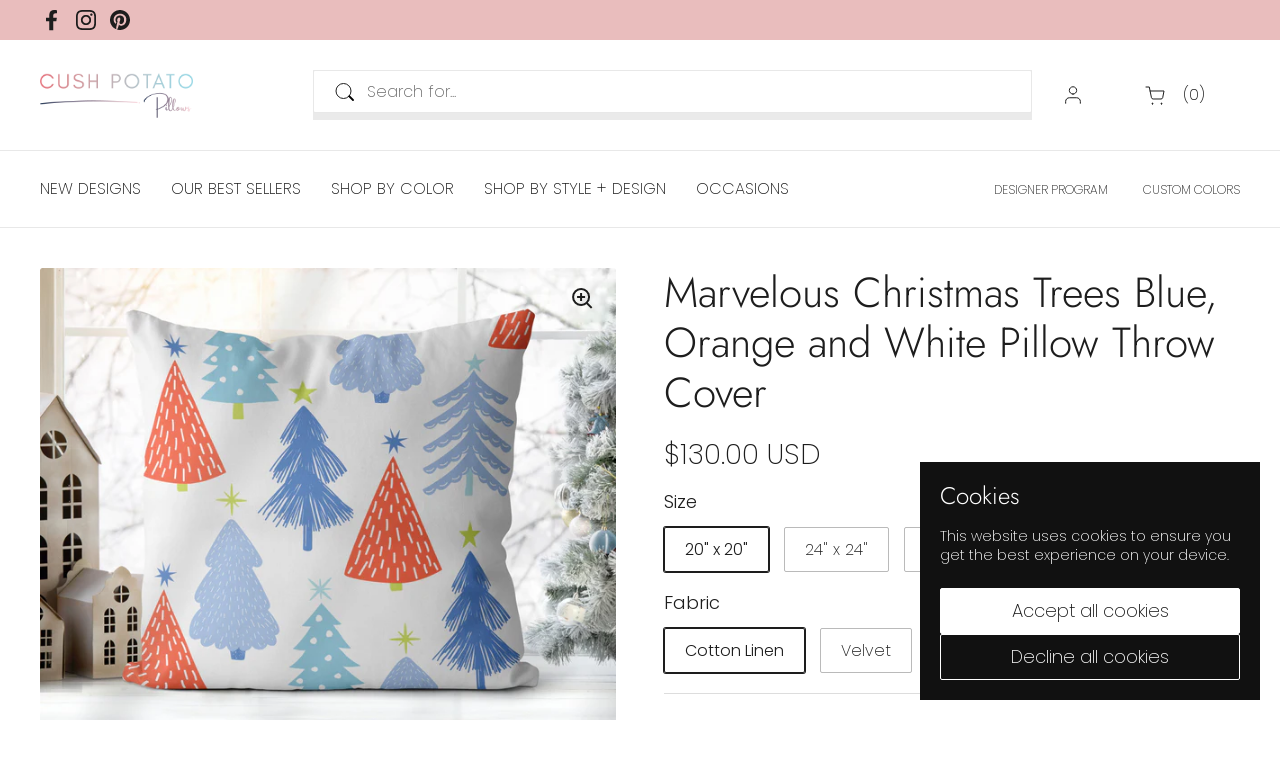

--- FILE ---
content_type: text/html; charset=utf-8
request_url: https://cushpotatopillows.com/collections/orange-decorative-throw-pillows/products/marvelous-christmas-trees-blue-orange-and-white-pillow-throw
body_size: 48064
content:
<!doctype html><html class="no-js" lang="en" dir="ltr">
<head>

	<meta charset="utf-8">
  <meta http-equiv="X-UA-Compatible" content="IE=edge,chrome=1">
  <meta name="viewport" content="width=device-width, initial-scale=1.0, height=device-height, minimum-scale=1.0"><link rel="shortcut icon" href="//cushpotatopillows.com/cdn/shop/files/Logo_-_Cush_Potato_Pillows_Final_Favicon_-_Cush_Potato_Pillows.png?crop=center&height=48&v=1638909455&width=48" type="image/png" /><title>Marvelous Christmas Trees Blue, Orange and White Pillow Throw Cover &ndash; Cush Potato Pillows
</title><meta name="description" content="Make your space the most wonderful time of the year with our Marvelous Christmas Trees Blue, Orange and White Throw Pillows. An exclusive Cush Potato Pillows in-house design. Match with some vivid or fun solids. CUSTOM COLOR?Looking for a specific color? If you have a general color in mind or an actual Pantone, we can in most cases adjust the base color of a pillow to match your needs. Just message us and ask! DETAILS COVER ONLY Insert/Padding Sold Separately, please message. Made to Order Double Sided Print Custom Base Colors Available Concealed Gold Zipper FABRIC OPTIONS Polyester 100% Polyester Cover made from spun polyester threads, it retains its shape, doesn&#39;t wrinkle, and doesn&#39;t require ironing. Cotton Linen The classic natural choice. Holding it&#39;s shape well, the Cotton Linen is beautifully soft and carries a timeless look and feel. Shimmer Velvet Soft, velvety and sleek, this luxurious option is wrinkle free and will make an immediate statement. Herringbone A timeless and sophisticated pattern, the Herringbone adds additional texture to really enhance the beauty of the design. Brushed Twill Plush with its subtle texture, the Brushed Twill will make any space feel cozy and warm. CARE Remove the pillow Pre-treat the stains with a soft cloth or bristle brush Machine wash, max 40°C (104°F), normal cycle Iron, steam, or dry low heat only Do not bleach Do not tumble dry Do not dry-clean Fluff to reshape when assembling it back together ADDITIONAL DETAILS All designs are PRINTED and made to order. All gold, silver or metallic style design patterns are PRINTED and do not have a foil finish. All designs may vary edge to edge based on pillow sizes.">

<meta property="og:site_name" content="Cush Potato Pillows">
<meta property="og:url" content="https://cushpotatopillows.com/products/marvelous-christmas-trees-blue-orange-and-white-pillow-throw">
<meta property="og:title" content="Marvelous Christmas Trees Blue, Orange and White Pillow Throw Cover">
<meta property="og:type" content="product">
<meta property="og:description" content="Make your space the most wonderful time of the year with our Marvelous Christmas Trees Blue, Orange and White Throw Pillows. An exclusive Cush Potato Pillows in-house design. Match with some vivid or fun solids. CUSTOM COLOR?Looking for a specific color? If you have a general color in mind or an actual Pantone, we can in most cases adjust the base color of a pillow to match your needs. Just message us and ask! DETAILS COVER ONLY Insert/Padding Sold Separately, please message. Made to Order Double Sided Print Custom Base Colors Available Concealed Gold Zipper FABRIC OPTIONS Polyester 100% Polyester Cover made from spun polyester threads, it retains its shape, doesn&#39;t wrinkle, and doesn&#39;t require ironing. Cotton Linen The classic natural choice. Holding it&#39;s shape well, the Cotton Linen is beautifully soft and carries a timeless look and feel. Shimmer Velvet Soft, velvety and sleek, this luxurious option is wrinkle free and will make an immediate statement. Herringbone A timeless and sophisticated pattern, the Herringbone adds additional texture to really enhance the beauty of the design. Brushed Twill Plush with its subtle texture, the Brushed Twill will make any space feel cozy and warm. CARE Remove the pillow Pre-treat the stains with a soft cloth or bristle brush Machine wash, max 40°C (104°F), normal cycle Iron, steam, or dry low heat only Do not bleach Do not tumble dry Do not dry-clean Fluff to reshape when assembling it back together ADDITIONAL DETAILS All designs are PRINTED and made to order. All gold, silver or metallic style design patterns are PRINTED and do not have a foil finish. All designs may vary edge to edge based on pillow sizes."><meta property="og:image" content="http://cushpotatopillows.com/cdn/shop/products/marvelous-christmas-trees-blue-orange-and-white-pillow-throw-218639.jpg?v=1666743400">
  <meta property="og:image:secure_url" content="https://cushpotatopillows.com/cdn/shop/products/marvelous-christmas-trees-blue-orange-and-white-pillow-throw-218639.jpg?v=1666743400">
  <meta property="og:image:width" content="3000">
  <meta property="og:image:height" content="2382"><meta property="og:price:amount" content="120.00">
  <meta property="og:price:currency" content="USD"><meta name="twitter:card" content="summary_large_image">
<meta name="twitter:title" content="Marvelous Christmas Trees Blue, Orange and White Pillow Throw Cover">
<meta name="twitter:description" content="Make your space the most wonderful time of the year with our Marvelous Christmas Trees Blue, Orange and White Throw Pillows. An exclusive Cush Potato Pillows in-house design. Match with some vivid or fun solids. CUSTOM COLOR?Looking for a specific color? If you have a general color in mind or an actual Pantone, we can in most cases adjust the base color of a pillow to match your needs. Just message us and ask! DETAILS COVER ONLY Insert/Padding Sold Separately, please message. Made to Order Double Sided Print Custom Base Colors Available Concealed Gold Zipper FABRIC OPTIONS Polyester 100% Polyester Cover made from spun polyester threads, it retains its shape, doesn&#39;t wrinkle, and doesn&#39;t require ironing. Cotton Linen The classic natural choice. Holding it&#39;s shape well, the Cotton Linen is beautifully soft and carries a timeless look and feel. Shimmer Velvet Soft, velvety and sleek, this luxurious option is wrinkle free and will make an immediate statement. Herringbone A timeless and sophisticated pattern, the Herringbone adds additional texture to really enhance the beauty of the design. Brushed Twill Plush with its subtle texture, the Brushed Twill will make any space feel cozy and warm. CARE Remove the pillow Pre-treat the stains with a soft cloth or bristle brush Machine wash, max 40°C (104°F), normal cycle Iron, steam, or dry low heat only Do not bleach Do not tumble dry Do not dry-clean Fluff to reshape when assembling it back together ADDITIONAL DETAILS All designs are PRINTED and made to order. All gold, silver or metallic style design patterns are PRINTED and do not have a foil finish. All designs may vary edge to edge based on pillow sizes."><script type="application/ld+json">
  [
    {
      "@context": "https://schema.org",
      "@type": "WebSite",
      "name": "Cush Potato Pillows",
      "url": "https:\/\/cushpotatopillows.com"
    },
    {
      "@context": "https://schema.org",
      "@type": "Organization",
      "name": "Cush Potato Pillows",
      "url": "https:\/\/cushpotatopillows.com"
    }
  ]
</script>

<script type="application/ld+json">
{
  "@context": "http://schema.org",
  "@type": "BreadcrumbList",
  "itemListElement": [
    {
      "@type": "ListItem",
      "position": 1,
      "name": "Home",
      "item": "https://cushpotatopillows.com"
    },{
        "@type": "ListItem",
        "position": 2,
        "name": "Marvelous Christmas Trees Blue, Orange and White Pillow Throw Cover",
        "item": "https://cushpotatopillows.com/products/marvelous-christmas-trees-blue-orange-and-white-pillow-throw"
      }]
}
</script><script type="application/ld+json">
  {
    "@context": "http://schema.org",
    "@type": "Product",
    "name": "Marvelous Christmas Trees Blue, Orange and White Pillow Throw Cover",
    "url": "https:\/\/cushpotatopillows.com\/products\/marvelous-christmas-trees-blue-orange-and-white-pillow-throw",
    "offers": [{
          "@type" : "Offer","availability" : "http://schema.org/InStock",
          "price" : 130.0,
          "priceCurrency" : "USD",
          "url" : "https:\/\/cushpotatopillows.com\/products\/marvelous-christmas-trees-blue-orange-and-white-pillow-throw?variant=42743307075734"
        },
{
          "@type" : "Offer","availability" : "http://schema.org/InStock",
          "price" : 130.0,
          "priceCurrency" : "USD",
          "url" : "https:\/\/cushpotatopillows.com\/products\/marvelous-christmas-trees-blue-orange-and-white-pillow-throw?variant=42743307108502"
        },
{
          "@type" : "Offer","availability" : "http://schema.org/InStock",
          "price" : 145.0,
          "priceCurrency" : "USD",
          "url" : "https:\/\/cushpotatopillows.com\/products\/marvelous-christmas-trees-blue-orange-and-white-pillow-throw?variant=42743307141270"
        },
{
          "@type" : "Offer","availability" : "http://schema.org/InStock",
          "price" : 145.0,
          "priceCurrency" : "USD",
          "url" : "https:\/\/cushpotatopillows.com\/products\/marvelous-christmas-trees-blue-orange-and-white-pillow-throw?variant=42743307174038"
        },
{
          "@type" : "Offer","availability" : "http://schema.org/InStock",
          "price" : 156.0,
          "priceCurrency" : "USD",
          "url" : "https:\/\/cushpotatopillows.com\/products\/marvelous-christmas-trees-blue-orange-and-white-pillow-throw?variant=42743307239574"
        },
{
          "@type" : "Offer","availability" : "http://schema.org/InStock",
          "price" : 156.0,
          "priceCurrency" : "USD",
          "url" : "https:\/\/cushpotatopillows.com\/products\/marvelous-christmas-trees-blue-orange-and-white-pillow-throw?variant=42743307272342"
        },
{
          "@type" : "Offer","availability" : "http://schema.org/InStock",
          "price" : 171.0,
          "priceCurrency" : "USD",
          "url" : "https:\/\/cushpotatopillows.com\/products\/marvelous-christmas-trees-blue-orange-and-white-pillow-throw?variant=42743307305110"
        },
{
          "@type" : "Offer","availability" : "http://schema.org/InStock",
          "price" : 171.0,
          "priceCurrency" : "USD",
          "url" : "https:\/\/cushpotatopillows.com\/products\/marvelous-christmas-trees-blue-orange-and-white-pillow-throw?variant=42743307337878"
        },
{
          "@type" : "Offer","availability" : "http://schema.org/InStock",
          "price" : 120.0,
          "priceCurrency" : "USD",
          "url" : "https:\/\/cushpotatopillows.com\/products\/marvelous-christmas-trees-blue-orange-and-white-pillow-throw?variant=42743307403414"
        },
{
          "@type" : "Offer","availability" : "http://schema.org/InStock",
          "price" : 120.0,
          "priceCurrency" : "USD",
          "url" : "https:\/\/cushpotatopillows.com\/products\/marvelous-christmas-trees-blue-orange-and-white-pillow-throw?variant=42743307436182"
        },
{
          "@type" : "Offer","availability" : "http://schema.org/InStock",
          "price" : 135.0,
          "priceCurrency" : "USD",
          "url" : "https:\/\/cushpotatopillows.com\/products\/marvelous-christmas-trees-blue-orange-and-white-pillow-throw?variant=42743307468950"
        },
{
          "@type" : "Offer","availability" : "http://schema.org/InStock",
          "price" : 135.0,
          "priceCurrency" : "USD",
          "url" : "https:\/\/cushpotatopillows.com\/products\/marvelous-christmas-trees-blue-orange-and-white-pillow-throw?variant=42743307501718"
        },
{
          "@type" : "Offer","availability" : "http://schema.org/InStock",
          "price" : 130.0,
          "priceCurrency" : "USD",
          "url" : "https:\/\/cushpotatopillows.com\/products\/marvelous-christmas-trees-blue-orange-and-white-pillow-throw?variant=42743307567254"
        },
{
          "@type" : "Offer","availability" : "http://schema.org/InStock",
          "price" : 130.0,
          "priceCurrency" : "USD",
          "url" : "https:\/\/cushpotatopillows.com\/products\/marvelous-christmas-trees-blue-orange-and-white-pillow-throw?variant=42743307600022"
        },
{
          "@type" : "Offer","availability" : "http://schema.org/InStock",
          "price" : 145.0,
          "priceCurrency" : "USD",
          "url" : "https:\/\/cushpotatopillows.com\/products\/marvelous-christmas-trees-blue-orange-and-white-pillow-throw?variant=42743307632790"
        },
{
          "@type" : "Offer","availability" : "http://schema.org/InStock",
          "price" : 145.0,
          "priceCurrency" : "USD",
          "url" : "https:\/\/cushpotatopillows.com\/products\/marvelous-christmas-trees-blue-orange-and-white-pillow-throw?variant=42743307665558"
        }
],
    "brand": {
      "@type": "Brand",
      "name": "Printify"
    },
    "description": "Make your space the most wonderful time of the year with our Marvelous Christmas Trees Blue, Orange and White Throw Pillows. An exclusive Cush Potato Pillows in-house design. Match with some vivid or fun solids.CUSTOM COLOR?Looking for a specific color? If you have a general color in mind or an actual Pantone, we can in most cases adjust the base color of a pillow to match your needs. Just message us and ask!DETAILSCOVER ONLYInsert\/Padding Sold Separately, please message.Made to OrderDouble Sided PrintCustom Base Colors AvailableConcealed Gold ZipperFABRIC OPTIONSCotton LinenThe classic natural choice. Holding it's shape well, the Cotton Linen is beautifully soft and carries a timeless look and feel.Shimmer VelvetSoft, velvety and sleek, this luxurious option is wrinkle free and will make an immediate statement.HerringboneA timeless and sophisticated pattern, the Herringbone adds additional texture to really enhance the beauty of the design.Brushed TwillPlush with its subtle texture, the Brushed Twill will make any space feel cozy and warm.CARERemove the pillowPre-treat the stains with a soft cloth or bristle brushMachine wash, max 40°C (104°F), normal cycleIron, steam, or dry low heat onlyDo not bleachDo not tumble dryDo not dry-cleanADDITIONAL DETAILS\nAll designs are PRINTED and made to order.\nAll gold, silver or metallic style design patterns are PRINTED and do not have a foil finish.\nAll designs may vary edge to edge based on pillow sizes.\nDo not dry-cleanCUSTOM COLOR?Looking for a specific color? If you have a general color in mind or an actual Pantone, we can in most cases adjust the base color of a pillow to match your needs. Just message us and ask!DETAILSCOVER ONLYInsert\/Padding Sold Separately, please message.Made to OrderDouble Sided PrintCustom Base Colors AvailableConcealed Gold ZipperFABRIC OPTIONSCotton LinenThe classic natural choice. Holding it's shape well, the Cotton Linen is beautifully soft and carries a timeless look and feel.Shimmer VelvetSoft, velvety and sleek, this luxurious option is wrinkle free and will make an immediate statement.HerringboneA timeless and sophisticated pattern, the Herringbone adds additional texture to really enhance the beauty of the design.Brushed TwillPlush with its subtle texture, the Brushed Twill will make any space feel cozy and warm.CARERemove the pillowPre-treat the stains with a soft cloth or bristle brushMachine wash, max 40°C (104°F), normal cycleIron, steam, or dry low heat onlyDo not bleachDo not tumble dryDo not dry-cleanFluff to reshape when assembling it back together",
    "category": "Pillow With Insert",
    "image": {
      "@type": "ImageObject",
      "url": "https:\/\/cushpotatopillows.com\/cdn\/shop\/products\/marvelous-christmas-trees-blue-orange-and-white-pillow-throw-218639.jpg?v=1666743400",
      "image": "https:\/\/cushpotatopillows.com\/cdn\/shop\/products\/marvelous-christmas-trees-blue-orange-and-white-pillow-throw-218639.jpg?v=1666743400",
      "name": "Marvelous Christmas Trees Blue, Orange and White Pillow Throw - Cush Potato Pillows",
      "width": "3000",
      "height": "2382"
    }
  }
  </script><link rel="canonical" href="https://cushpotatopillows.com/products/marvelous-christmas-trees-blue-orange-and-white-pillow-throw">

  <link rel="preconnect" href="https://cdn.shopify.com"><link rel="preconnect" href="https://fonts.shopifycdn.com" crossorigin><link href="//cushpotatopillows.com/cdn/shop/t/26/assets/theme.css?v=38814552191325586791719018022" as="style" rel="preload"><link href="//cushpotatopillows.com/cdn/shop/t/26/assets/section-header.css?v=154679092825201435241718731817" as="style" rel="preload"><link href="//cushpotatopillows.com/cdn/shop/t/26/assets/section-main-product.css?v=86110573090651378801718476640" as="style" rel="preload"><link rel="preload" as="image" href="//cushpotatopillows.com/cdn/shop/products/marvelous-christmas-trees-blue-orange-and-white-pillow-throw-218639.jpg?v=1666743400&width=480" imagesrcset="//cushpotatopillows.com/cdn/shop/products/marvelous-christmas-trees-blue-orange-and-white-pillow-throw-218639.jpg?v=1666743400&width=240 240w,//cushpotatopillows.com/cdn/shop/products/marvelous-christmas-trees-blue-orange-and-white-pillow-throw-218639.jpg?v=1666743400&width=360 360w,//cushpotatopillows.com/cdn/shop/products/marvelous-christmas-trees-blue-orange-and-white-pillow-throw-218639.jpg?v=1666743400&width=420 420w,//cushpotatopillows.com/cdn/shop/products/marvelous-christmas-trees-blue-orange-and-white-pillow-throw-218639.jpg?v=1666743400&width=480 480w,//cushpotatopillows.com/cdn/shop/products/marvelous-christmas-trees-blue-orange-and-white-pillow-throw-218639.jpg?v=1666743400&width=640 640w,//cushpotatopillows.com/cdn/shop/products/marvelous-christmas-trees-blue-orange-and-white-pillow-throw-218639.jpg?v=1666743400&width=840 840w,//cushpotatopillows.com/cdn/shop/products/marvelous-christmas-trees-blue-orange-and-white-pillow-throw-218639.jpg?v=1666743400&width=1080 1080w,//cushpotatopillows.com/cdn/shop/products/marvelous-christmas-trees-blue-orange-and-white-pillow-throw-218639.jpg?v=1666743400&width=1280 1280w,//cushpotatopillows.com/cdn/shop/products/marvelous-christmas-trees-blue-orange-and-white-pillow-throw-218639.jpg?v=1666743400&width=1540 1540w,//cushpotatopillows.com/cdn/shop/products/marvelous-christmas-trees-blue-orange-and-white-pillow-throw-218639.jpg?v=1666743400&width=1860 1860w,//cushpotatopillows.com/cdn/shop/products/marvelous-christmas-trees-blue-orange-and-white-pillow-throw-218639.jpg?v=1666743400&width=2100 2100w,//cushpotatopillows.com/cdn/shop/products/marvelous-christmas-trees-blue-orange-and-white-pillow-throw-218639.jpg?v=1666743400&width=2460 2460w,//cushpotatopillows.com/cdn/shop/products/marvelous-christmas-trees-blue-orange-and-white-pillow-throw-218639.jpg?v=1666743400&width=2820 2820w" imagesizes="(max-width: 767px) calc(100vw - 20px), (max-width: 1360px) 50vw, 620px"><link rel="preload" href="//cushpotatopillows.com/cdn/fonts/jost/jost_n3.a5df7448b5b8c9a76542f085341dff794ff2a59d.woff2" as="font" type="font/woff2" crossorigin><link rel="preload" href="//cushpotatopillows.com/cdn/fonts/poppins/poppins_n2.99893b093cc6b797a8baf99180056d9e77320b68.woff2" as="font" type="font/woff2" crossorigin><style type="text/css">
@font-face {
  font-family: Jost;
  font-weight: 300;
  font-style: normal;
  font-display: swap;
  src: url("//cushpotatopillows.com/cdn/fonts/jost/jost_n3.a5df7448b5b8c9a76542f085341dff794ff2a59d.woff2") format("woff2"),
       url("//cushpotatopillows.com/cdn/fonts/jost/jost_n3.882941f5a26d0660f7dd135c08afc57fc6939a07.woff") format("woff");
}
@font-face {
  font-family: Poppins;
  font-weight: 200;
  font-style: normal;
  font-display: swap;
  src: url("//cushpotatopillows.com/cdn/fonts/poppins/poppins_n2.99893b093cc6b797a8baf99180056d9e77320b68.woff2") format("woff2"),
       url("//cushpotatopillows.com/cdn/fonts/poppins/poppins_n2.c218f0380a81801a28158673003c167a54d2d69c.woff") format("woff");
}
@font-face {
  font-family: Poppins;
  font-weight: 300;
  font-style: normal;
  font-display: swap;
  src: url("//cushpotatopillows.com/cdn/fonts/poppins/poppins_n3.05f58335c3209cce17da4f1f1ab324ebe2982441.woff2") format("woff2"),
       url("//cushpotatopillows.com/cdn/fonts/poppins/poppins_n3.6971368e1f131d2c8ff8e3a44a36b577fdda3ff5.woff") format("woff");
}
@font-face {
  font-family: Poppins;
  font-weight: 200;
  font-style: italic;
  font-display: swap;
  src: url("//cushpotatopillows.com/cdn/fonts/poppins/poppins_i2.7783fc51c19908d12281d3f99718d10ab5348963.woff2") format("woff2"),
       url("//cushpotatopillows.com/cdn/fonts/poppins/poppins_i2.34fc94f042b7f47b1448d25c4247572d2f33189b.woff") format("woff");
}




</style>
<style type="text/css">

  :root {

    /* Direction */
    --direction: ltr;

    /* Font variables */

    --font-stack-headings: Jost, sans-serif;
    --font-weight-headings: 300;
    --font-style-headings: normal;

    --font-stack-body: Poppins, sans-serif;
    --font-weight-body: 200;--font-weight-body-bold: 300;--font-style-body: normal;--font-weight-buttons: var(--font-weight-body);--font-weight-menu: var(--font-weight-body);--base-headings-size: 60;
    --base-headings-line: 1.2;
    --base-body-size: 16;
    --base-body-line: 1.2;

    --base-menu-size: 16;

    /* Color variables */

    --color-background-header: #ffffff;
    --color-secondary-background-header: rgba(29, 29, 29, 0.08);
    --color-opacity-background-header: rgba(255, 255, 255, 0);
    --color-text-header: #1d1d1d;
    --color-foreground-header: #fff;
    --color-accent-header: #000000;
    --color-foreground-accent-header: #fff;
    --color-borders-header: rgba(29, 29, 29, 0.1);

    --color-background-main: #ffffff;
    --color-secondary-background-main: rgba(29, 29, 29, 0.08);
    --color-third-background-main: rgba(29, 29, 29, 0.04);
    --color-fourth-background-main: rgba(29, 29, 29, 0.02);
    --color-opacity-background-main: rgba(255, 255, 255, 0);
    --color-text-main: #1d1d1d;
    --color-foreground-main: #fff;
    --color-secondary-text-main: rgba(29, 29, 29, 0.62);
    --color-accent-main: #000000;
    --color-foreground-accent-main: #fff;
    --color-borders-main: rgba(29, 29, 29, 0.15);

    --color-background-cards: #ffffff;
    --color-gradient-cards: ;
    --color-text-cards: #1d1d1d;
    --color-foreground-cards: #fff;
    --color-secondary-text-cards: rgba(29, 29, 29, 0.6);
    --color-accent-cards: #000000;
    --color-foreground-accent-cards: #fff;
    --color-borders-cards: #e1e1e1;

    --color-background-footer: #ffffff;
    --color-text-footer: #000000;
    --color-accent-footer: #298556;
    --color-borders-footer: rgba(0, 0, 0, 0.15);

    --color-borders-forms-primary: rgba(29, 29, 29, 0.3);
    --color-borders-forms-secondary: rgba(29, 29, 29, 0.6);

    /* Borders */

    --border-width-cards: 0px;
    --border-radius-cards: 2px;
    --border-width-buttons: 1px;
    --border-radius-buttons: 2px;
    --border-width-forms: 1px;
    --border-radius-forms: 2px;

    /* Shadows */
    --shadow-x-cards: 0px;
    --shadow-y-cards: 0px;
    --shadow-blur-cards: 0px;
    --color-shadow-cards: rgba(0,0,0,0);
    --shadow-x-buttons: 0px;
    --shadow-y-buttons: 0px;
    --shadow-blur-buttons: 0px;
    --color-shadow-buttons: rgba(0,0,0,0);

    /* Layout */

    --grid-gap-original-base: 26px;
    --container-vertical-space-base: 50px;
    --image-fit-padding: 5%;

  }

  .facets__summary, #main select, .sidebar select, .modal-content select {
    background-image: url('data:image/svg+xml;utf8,<svg width="13" height="8" fill="none" xmlns="http://www.w3.org/2000/svg"><path d="M1.414.086 7.9 6.57 6.485 7.985 0 1.5 1.414.086Z" fill="%231d1d1d"/><path d="M12.985 1.515 6.5 8 5.085 6.586 11.571.101l1.414 1.414Z" fill="%231d1d1d"/></svg>');
  }

  .card .star-rating__stars {
    background-image: url('data:image/svg+xml;utf8,<svg width="20" height="13" viewBox="0 0 14 13" fill="none" xmlns="http://www.w3.org/2000/svg"><path d="m7 0 1.572 4.837h5.085l-4.114 2.99 1.572 4.836L7 9.673l-4.114 2.99 1.571-4.837-4.114-2.99h5.085L7 0Z" stroke="%231d1d1d" stroke-width="1"/></svg>');
  }
  .card .star-rating__stars-active {
    background-image: url('data:image/svg+xml;utf8,<svg width="20" height="13" viewBox="0 0 14 13" fill="none" xmlns="http://www.w3.org/2000/svg"><path d="m7 0 1.572 4.837h5.085l-4.114 2.99 1.572 4.836L7 9.673l-4.114 2.99 1.571-4.837-4.114-2.99h5.085L7 0Z" fill="%231d1d1d" stroke-width="0"/></svg>');
  }

  .star-rating__stars {
    background-image: url('data:image/svg+xml;utf8,<svg width="20" height="13" viewBox="0 0 14 13" fill="none" xmlns="http://www.w3.org/2000/svg"><path d="m7 0 1.572 4.837h5.085l-4.114 2.99 1.572 4.836L7 9.673l-4.114 2.99 1.571-4.837-4.114-2.99h5.085L7 0Z" stroke="%231d1d1d" stroke-width="1"/></svg>');
  }
  .star-rating__stars-active {
    background-image: url('data:image/svg+xml;utf8,<svg width="20" height="13" viewBox="0 0 14 13" fill="none" xmlns="http://www.w3.org/2000/svg"><path d="m7 0 1.572 4.837h5.085l-4.114 2.99 1.572 4.836L7 9.673l-4.114 2.99 1.571-4.837-4.114-2.99h5.085L7 0Z" fill="%231d1d1d" stroke-width="0"/></svg>');
  }

  .product-item {}</style>

<style id="root-height">
  :root {
    --window-height: 100vh;
  }
</style><link href="//cushpotatopillows.com/cdn/shop/t/26/assets/theme.css?v=38814552191325586791719018022" rel="stylesheet" type="text/css" media="all" />

	<script>window.performance && window.performance.mark && window.performance.mark('shopify.content_for_header.start');</script><meta name="google-site-verification" content="OS5MEddVDsJoWmUBblSO7EMCjsm2pd15Ww4LsgTKvFQ">
<meta name="facebook-domain-verification" content="gumv9ugl8qkvhg9j37u7j5s3it026c">
<meta id="shopify-digital-wallet" name="shopify-digital-wallet" content="/59033583766/digital_wallets/dialog">
<meta name="shopify-checkout-api-token" content="a8c4fd2c2868e57362a4588c90154bd6">
<meta id="in-context-paypal-metadata" data-shop-id="59033583766" data-venmo-supported="false" data-environment="production" data-locale="en_US" data-paypal-v4="true" data-currency="USD">
<link rel="alternate" type="application/json+oembed" href="https://cushpotatopillows.com/products/marvelous-christmas-trees-blue-orange-and-white-pillow-throw.oembed">
<script async="async" src="/checkouts/internal/preloads.js?locale=en-US"></script>
<link rel="preconnect" href="https://shop.app" crossorigin="anonymous">
<script async="async" src="https://shop.app/checkouts/internal/preloads.js?locale=en-US&shop_id=59033583766" crossorigin="anonymous"></script>
<script id="apple-pay-shop-capabilities" type="application/json">{"shopId":59033583766,"countryCode":"CA","currencyCode":"USD","merchantCapabilities":["supports3DS"],"merchantId":"gid:\/\/shopify\/Shop\/59033583766","merchantName":"Cush Potato Pillows","requiredBillingContactFields":["postalAddress","email"],"requiredShippingContactFields":["postalAddress","email"],"shippingType":"shipping","supportedNetworks":["visa","masterCard","amex","discover","jcb"],"total":{"type":"pending","label":"Cush Potato Pillows","amount":"1.00"},"shopifyPaymentsEnabled":true,"supportsSubscriptions":true}</script>
<script id="shopify-features" type="application/json">{"accessToken":"a8c4fd2c2868e57362a4588c90154bd6","betas":["rich-media-storefront-analytics"],"domain":"cushpotatopillows.com","predictiveSearch":true,"shopId":59033583766,"locale":"en"}</script>
<script>var Shopify = Shopify || {};
Shopify.shop = "cush-potato-pillows.myshopify.com";
Shopify.locale = "en";
Shopify.currency = {"active":"USD","rate":"1.0"};
Shopify.country = "US";
Shopify.theme = {"name":"Local","id":136774451350,"schema_name":"Local","schema_version":"2.4.0.1","theme_store_id":1651,"role":"main"};
Shopify.theme.handle = "null";
Shopify.theme.style = {"id":null,"handle":null};
Shopify.cdnHost = "cushpotatopillows.com/cdn";
Shopify.routes = Shopify.routes || {};
Shopify.routes.root = "/";</script>
<script type="module">!function(o){(o.Shopify=o.Shopify||{}).modules=!0}(window);</script>
<script>!function(o){function n(){var o=[];function n(){o.push(Array.prototype.slice.apply(arguments))}return n.q=o,n}var t=o.Shopify=o.Shopify||{};t.loadFeatures=n(),t.autoloadFeatures=n()}(window);</script>
<script>
  window.ShopifyPay = window.ShopifyPay || {};
  window.ShopifyPay.apiHost = "shop.app\/pay";
  window.ShopifyPay.redirectState = null;
</script>
<script id="shop-js-analytics" type="application/json">{"pageType":"product"}</script>
<script defer="defer" async type="module" src="//cushpotatopillows.com/cdn/shopifycloud/shop-js/modules/v2/client.init-shop-cart-sync_BT-GjEfc.en.esm.js"></script>
<script defer="defer" async type="module" src="//cushpotatopillows.com/cdn/shopifycloud/shop-js/modules/v2/chunk.common_D58fp_Oc.esm.js"></script>
<script defer="defer" async type="module" src="//cushpotatopillows.com/cdn/shopifycloud/shop-js/modules/v2/chunk.modal_xMitdFEc.esm.js"></script>
<script type="module">
  await import("//cushpotatopillows.com/cdn/shopifycloud/shop-js/modules/v2/client.init-shop-cart-sync_BT-GjEfc.en.esm.js");
await import("//cushpotatopillows.com/cdn/shopifycloud/shop-js/modules/v2/chunk.common_D58fp_Oc.esm.js");
await import("//cushpotatopillows.com/cdn/shopifycloud/shop-js/modules/v2/chunk.modal_xMitdFEc.esm.js");

  window.Shopify.SignInWithShop?.initShopCartSync?.({"fedCMEnabled":true,"windoidEnabled":true});

</script>
<script>
  window.Shopify = window.Shopify || {};
  if (!window.Shopify.featureAssets) window.Shopify.featureAssets = {};
  window.Shopify.featureAssets['shop-js'] = {"shop-cart-sync":["modules/v2/client.shop-cart-sync_DZOKe7Ll.en.esm.js","modules/v2/chunk.common_D58fp_Oc.esm.js","modules/v2/chunk.modal_xMitdFEc.esm.js"],"init-fed-cm":["modules/v2/client.init-fed-cm_B6oLuCjv.en.esm.js","modules/v2/chunk.common_D58fp_Oc.esm.js","modules/v2/chunk.modal_xMitdFEc.esm.js"],"shop-cash-offers":["modules/v2/client.shop-cash-offers_D2sdYoxE.en.esm.js","modules/v2/chunk.common_D58fp_Oc.esm.js","modules/v2/chunk.modal_xMitdFEc.esm.js"],"shop-login-button":["modules/v2/client.shop-login-button_QeVjl5Y3.en.esm.js","modules/v2/chunk.common_D58fp_Oc.esm.js","modules/v2/chunk.modal_xMitdFEc.esm.js"],"pay-button":["modules/v2/client.pay-button_DXTOsIq6.en.esm.js","modules/v2/chunk.common_D58fp_Oc.esm.js","modules/v2/chunk.modal_xMitdFEc.esm.js"],"shop-button":["modules/v2/client.shop-button_DQZHx9pm.en.esm.js","modules/v2/chunk.common_D58fp_Oc.esm.js","modules/v2/chunk.modal_xMitdFEc.esm.js"],"avatar":["modules/v2/client.avatar_BTnouDA3.en.esm.js"],"init-windoid":["modules/v2/client.init-windoid_CR1B-cfM.en.esm.js","modules/v2/chunk.common_D58fp_Oc.esm.js","modules/v2/chunk.modal_xMitdFEc.esm.js"],"init-shop-for-new-customer-accounts":["modules/v2/client.init-shop-for-new-customer-accounts_C_vY_xzh.en.esm.js","modules/v2/client.shop-login-button_QeVjl5Y3.en.esm.js","modules/v2/chunk.common_D58fp_Oc.esm.js","modules/v2/chunk.modal_xMitdFEc.esm.js"],"init-shop-email-lookup-coordinator":["modules/v2/client.init-shop-email-lookup-coordinator_BI7n9ZSv.en.esm.js","modules/v2/chunk.common_D58fp_Oc.esm.js","modules/v2/chunk.modal_xMitdFEc.esm.js"],"init-shop-cart-sync":["modules/v2/client.init-shop-cart-sync_BT-GjEfc.en.esm.js","modules/v2/chunk.common_D58fp_Oc.esm.js","modules/v2/chunk.modal_xMitdFEc.esm.js"],"shop-toast-manager":["modules/v2/client.shop-toast-manager_DiYdP3xc.en.esm.js","modules/v2/chunk.common_D58fp_Oc.esm.js","modules/v2/chunk.modal_xMitdFEc.esm.js"],"init-customer-accounts":["modules/v2/client.init-customer-accounts_D9ZNqS-Q.en.esm.js","modules/v2/client.shop-login-button_QeVjl5Y3.en.esm.js","modules/v2/chunk.common_D58fp_Oc.esm.js","modules/v2/chunk.modal_xMitdFEc.esm.js"],"init-customer-accounts-sign-up":["modules/v2/client.init-customer-accounts-sign-up_iGw4briv.en.esm.js","modules/v2/client.shop-login-button_QeVjl5Y3.en.esm.js","modules/v2/chunk.common_D58fp_Oc.esm.js","modules/v2/chunk.modal_xMitdFEc.esm.js"],"shop-follow-button":["modules/v2/client.shop-follow-button_CqMgW2wH.en.esm.js","modules/v2/chunk.common_D58fp_Oc.esm.js","modules/v2/chunk.modal_xMitdFEc.esm.js"],"checkout-modal":["modules/v2/client.checkout-modal_xHeaAweL.en.esm.js","modules/v2/chunk.common_D58fp_Oc.esm.js","modules/v2/chunk.modal_xMitdFEc.esm.js"],"shop-login":["modules/v2/client.shop-login_D91U-Q7h.en.esm.js","modules/v2/chunk.common_D58fp_Oc.esm.js","modules/v2/chunk.modal_xMitdFEc.esm.js"],"lead-capture":["modules/v2/client.lead-capture_BJmE1dJe.en.esm.js","modules/v2/chunk.common_D58fp_Oc.esm.js","modules/v2/chunk.modal_xMitdFEc.esm.js"],"payment-terms":["modules/v2/client.payment-terms_Ci9AEqFq.en.esm.js","modules/v2/chunk.common_D58fp_Oc.esm.js","modules/v2/chunk.modal_xMitdFEc.esm.js"]};
</script>
<script>(function() {
  var isLoaded = false;
  function asyncLoad() {
    if (isLoaded) return;
    isLoaded = true;
    var urls = ["https:\/\/image-optimizer.salessquad.co.uk\/scripts\/tiny_img_not_found_notifier_f2ca312c0b9407c4713b109fab58bf54.js?shop=cush-potato-pillows.myshopify.com","https:\/\/d33a6lvgbd0fej.cloudfront.net\/script_tag\/secomapp.scripttag.js?shop=cush-potato-pillows.myshopify.com"];
    for (var i = 0; i < urls.length; i++) {
      var s = document.createElement('script');
      s.type = 'text/javascript';
      s.async = true;
      s.src = urls[i];
      var x = document.getElementsByTagName('script')[0];
      x.parentNode.insertBefore(s, x);
    }
  };
  if(window.attachEvent) {
    window.attachEvent('onload', asyncLoad);
  } else {
    window.addEventListener('load', asyncLoad, false);
  }
})();</script>
<script id="__st">var __st={"a":59033583766,"offset":-28800,"reqid":"25a61dce-e2a6-4324-8f8f-69618ee71a66-1769432761","pageurl":"cushpotatopillows.com\/collections\/orange-decorative-throw-pillows\/products\/marvelous-christmas-trees-blue-orange-and-white-pillow-throw","u":"233e8196e30b","p":"product","rtyp":"product","rid":7631351447702};</script>
<script>window.ShopifyPaypalV4VisibilityTracking = true;</script>
<script id="captcha-bootstrap">!function(){'use strict';const t='contact',e='account',n='new_comment',o=[[t,t],['blogs',n],['comments',n],[t,'customer']],c=[[e,'customer_login'],[e,'guest_login'],[e,'recover_customer_password'],[e,'create_customer']],r=t=>t.map((([t,e])=>`form[action*='/${t}']:not([data-nocaptcha='true']) input[name='form_type'][value='${e}']`)).join(','),a=t=>()=>t?[...document.querySelectorAll(t)].map((t=>t.form)):[];function s(){const t=[...o],e=r(t);return a(e)}const i='password',u='form_key',d=['recaptcha-v3-token','g-recaptcha-response','h-captcha-response',i],f=()=>{try{return window.sessionStorage}catch{return}},m='__shopify_v',_=t=>t.elements[u];function p(t,e,n=!1){try{const o=window.sessionStorage,c=JSON.parse(o.getItem(e)),{data:r}=function(t){const{data:e,action:n}=t;return t[m]||n?{data:e,action:n}:{data:t,action:n}}(c);for(const[e,n]of Object.entries(r))t.elements[e]&&(t.elements[e].value=n);n&&o.removeItem(e)}catch(o){console.error('form repopulation failed',{error:o})}}const l='form_type',E='cptcha';function T(t){t.dataset[E]=!0}const w=window,h=w.document,L='Shopify',v='ce_forms',y='captcha';let A=!1;((t,e)=>{const n=(g='f06e6c50-85a8-45c8-87d0-21a2b65856fe',I='https://cdn.shopify.com/shopifycloud/storefront-forms-hcaptcha/ce_storefront_forms_captcha_hcaptcha.v1.5.2.iife.js',D={infoText:'Protected by hCaptcha',privacyText:'Privacy',termsText:'Terms'},(t,e,n)=>{const o=w[L][v],c=o.bindForm;if(c)return c(t,g,e,D).then(n);var r;o.q.push([[t,g,e,D],n]),r=I,A||(h.body.append(Object.assign(h.createElement('script'),{id:'captcha-provider',async:!0,src:r})),A=!0)});var g,I,D;w[L]=w[L]||{},w[L][v]=w[L][v]||{},w[L][v].q=[],w[L][y]=w[L][y]||{},w[L][y].protect=function(t,e){n(t,void 0,e),T(t)},Object.freeze(w[L][y]),function(t,e,n,w,h,L){const[v,y,A,g]=function(t,e,n){const i=e?o:[],u=t?c:[],d=[...i,...u],f=r(d),m=r(i),_=r(d.filter((([t,e])=>n.includes(e))));return[a(f),a(m),a(_),s()]}(w,h,L),I=t=>{const e=t.target;return e instanceof HTMLFormElement?e:e&&e.form},D=t=>v().includes(t);t.addEventListener('submit',(t=>{const e=I(t);if(!e)return;const n=D(e)&&!e.dataset.hcaptchaBound&&!e.dataset.recaptchaBound,o=_(e),c=g().includes(e)&&(!o||!o.value);(n||c)&&t.preventDefault(),c&&!n&&(function(t){try{if(!f())return;!function(t){const e=f();if(!e)return;const n=_(t);if(!n)return;const o=n.value;o&&e.removeItem(o)}(t);const e=Array.from(Array(32),(()=>Math.random().toString(36)[2])).join('');!function(t,e){_(t)||t.append(Object.assign(document.createElement('input'),{type:'hidden',name:u})),t.elements[u].value=e}(t,e),function(t,e){const n=f();if(!n)return;const o=[...t.querySelectorAll(`input[type='${i}']`)].map((({name:t})=>t)),c=[...d,...o],r={};for(const[a,s]of new FormData(t).entries())c.includes(a)||(r[a]=s);n.setItem(e,JSON.stringify({[m]:1,action:t.action,data:r}))}(t,e)}catch(e){console.error('failed to persist form',e)}}(e),e.submit())}));const S=(t,e)=>{t&&!t.dataset[E]&&(n(t,e.some((e=>e===t))),T(t))};for(const o of['focusin','change'])t.addEventListener(o,(t=>{const e=I(t);D(e)&&S(e,y())}));const B=e.get('form_key'),M=e.get(l),P=B&&M;t.addEventListener('DOMContentLoaded',(()=>{const t=y();if(P)for(const e of t)e.elements[l].value===M&&p(e,B);[...new Set([...A(),...v().filter((t=>'true'===t.dataset.shopifyCaptcha))])].forEach((e=>S(e,t)))}))}(h,new URLSearchParams(w.location.search),n,t,e,['guest_login'])})(!0,!0)}();</script>
<script integrity="sha256-4kQ18oKyAcykRKYeNunJcIwy7WH5gtpwJnB7kiuLZ1E=" data-source-attribution="shopify.loadfeatures" defer="defer" src="//cushpotatopillows.com/cdn/shopifycloud/storefront/assets/storefront/load_feature-a0a9edcb.js" crossorigin="anonymous"></script>
<script crossorigin="anonymous" defer="defer" src="//cushpotatopillows.com/cdn/shopifycloud/storefront/assets/shopify_pay/storefront-65b4c6d7.js?v=20250812"></script>
<script data-source-attribution="shopify.dynamic_checkout.dynamic.init">var Shopify=Shopify||{};Shopify.PaymentButton=Shopify.PaymentButton||{isStorefrontPortableWallets:!0,init:function(){window.Shopify.PaymentButton.init=function(){};var t=document.createElement("script");t.src="https://cushpotatopillows.com/cdn/shopifycloud/portable-wallets/latest/portable-wallets.en.js",t.type="module",document.head.appendChild(t)}};
</script>
<script data-source-attribution="shopify.dynamic_checkout.buyer_consent">
  function portableWalletsHideBuyerConsent(e){var t=document.getElementById("shopify-buyer-consent"),n=document.getElementById("shopify-subscription-policy-button");t&&n&&(t.classList.add("hidden"),t.setAttribute("aria-hidden","true"),n.removeEventListener("click",e))}function portableWalletsShowBuyerConsent(e){var t=document.getElementById("shopify-buyer-consent"),n=document.getElementById("shopify-subscription-policy-button");t&&n&&(t.classList.remove("hidden"),t.removeAttribute("aria-hidden"),n.addEventListener("click",e))}window.Shopify?.PaymentButton&&(window.Shopify.PaymentButton.hideBuyerConsent=portableWalletsHideBuyerConsent,window.Shopify.PaymentButton.showBuyerConsent=portableWalletsShowBuyerConsent);
</script>
<script data-source-attribution="shopify.dynamic_checkout.cart.bootstrap">document.addEventListener("DOMContentLoaded",(function(){function t(){return document.querySelector("shopify-accelerated-checkout-cart, shopify-accelerated-checkout")}if(t())Shopify.PaymentButton.init();else{new MutationObserver((function(e,n){t()&&(Shopify.PaymentButton.init(),n.disconnect())})).observe(document.body,{childList:!0,subtree:!0})}}));
</script>
<link id="shopify-accelerated-checkout-styles" rel="stylesheet" media="screen" href="https://cushpotatopillows.com/cdn/shopifycloud/portable-wallets/latest/accelerated-checkout-backwards-compat.css" crossorigin="anonymous">
<style id="shopify-accelerated-checkout-cart">
        #shopify-buyer-consent {
  margin-top: 1em;
  display: inline-block;
  width: 100%;
}

#shopify-buyer-consent.hidden {
  display: none;
}

#shopify-subscription-policy-button {
  background: none;
  border: none;
  padding: 0;
  text-decoration: underline;
  font-size: inherit;
  cursor: pointer;
}

#shopify-subscription-policy-button::before {
  box-shadow: none;
}

      </style>

<script>window.performance && window.performance.mark && window.performance.mark('shopify.content_for_header.end');</script>

  <script>
    const rbi = [];
    const ribSetSize = (img) => {
      if ( img.offsetWidth / img.dataset.ratio < img.offsetHeight ) {
        img.setAttribute('sizes', `${Math.ceil(img.offsetHeight * img.dataset.ratio)}px`);
      } else {
        img.setAttribute('sizes', `${Math.ceil(img.offsetWidth)}px`);
      }
    }
    const debounce = (fn, wait) => {
      let t;
      return (...args) => {
        clearTimeout(t);
        t = setTimeout(() => fn.apply(this, args), wait);
      };
    }
    window.KEYCODES = {
      TAB: 9,
      ESC: 27,
      DOWN: 40,
      RIGHT: 39,
      UP: 38,
      LEFT: 37,
      RETURN: 13
    };
    window.addEventListener('resize', debounce(()=>{
      for ( let img of rbi ) {
        ribSetSize(img);
      }
    }, 250));
  </script><noscript>
    <link rel="stylesheet" href="//cushpotatopillows.com/cdn/shop/t/26/assets/theme-noscript.css?v=132093495609751779091718476640">
  </noscript>

  <!-- Global site tag (gtag.js) - Google Analytics -->
  <script async src="https://www.googletagmanager.com/gtag/js?id=UA-216213451-1">
  </script>
  <script async>
    window.dataLayer = window.dataLayer || [];
    function gtag(){dataLayer.push(arguments);}
    gtag('js', new Date());

    gtag('config', 'UA-216213451-1');
  </script>
  
<!-- BEGIN app block: shopify://apps/klaviyo-email-marketing-sms/blocks/klaviyo-onsite-embed/2632fe16-c075-4321-a88b-50b567f42507 -->












  <script async src="https://static.klaviyo.com/onsite/js/VGKCx2/klaviyo.js?company_id=VGKCx2"></script>
  <script>!function(){if(!window.klaviyo){window._klOnsite=window._klOnsite||[];try{window.klaviyo=new Proxy({},{get:function(n,i){return"push"===i?function(){var n;(n=window._klOnsite).push.apply(n,arguments)}:function(){for(var n=arguments.length,o=new Array(n),w=0;w<n;w++)o[w]=arguments[w];var t="function"==typeof o[o.length-1]?o.pop():void 0,e=new Promise((function(n){window._klOnsite.push([i].concat(o,[function(i){t&&t(i),n(i)}]))}));return e}}})}catch(n){window.klaviyo=window.klaviyo||[],window.klaviyo.push=function(){var n;(n=window._klOnsite).push.apply(n,arguments)}}}}();</script>

  
    <script id="viewed_product">
      if (item == null) {
        var _learnq = _learnq || [];

        var MetafieldReviews = null
        var MetafieldYotpoRating = null
        var MetafieldYotpoCount = null
        var MetafieldLooxRating = null
        var MetafieldLooxCount = null
        var okendoProduct = null
        var okendoProductReviewCount = null
        var okendoProductReviewAverageValue = null
        try {
          // The following fields are used for Customer Hub recently viewed in order to add reviews.
          // This information is not part of __kla_viewed. Instead, it is part of __kla_viewed_reviewed_items
          MetafieldReviews = {};
          MetafieldYotpoRating = null
          MetafieldYotpoCount = null
          MetafieldLooxRating = null
          MetafieldLooxCount = null

          okendoProduct = null
          // If the okendo metafield is not legacy, it will error, which then requires the new json formatted data
          if (okendoProduct && 'error' in okendoProduct) {
            okendoProduct = null
          }
          okendoProductReviewCount = okendoProduct ? okendoProduct.reviewCount : null
          okendoProductReviewAverageValue = okendoProduct ? okendoProduct.reviewAverageValue : null
        } catch (error) {
          console.error('Error in Klaviyo onsite reviews tracking:', error);
        }

        var item = {
          Name: "Marvelous Christmas Trees Blue, Orange and White Pillow Throw Cover",
          ProductID: 7631351447702,
          Categories: ["Christmas + Winter Holidays","Our Blue Collection","Our Orange Collection","Our White Collection","Pillow Throw With Insert","Shop All Pillows","Shop by Color"],
          ImageURL: "https://cushpotatopillows.com/cdn/shop/products/marvelous-christmas-trees-blue-orange-and-white-pillow-throw-218639_grande.jpg?v=1666743400",
          URL: "https://cushpotatopillows.com/products/marvelous-christmas-trees-blue-orange-and-white-pillow-throw",
          Brand: "Printify",
          Price: "$120.00 USD",
          Value: "120.00",
          CompareAtPrice: "$0.00 USD"
        };
        _learnq.push(['track', 'Viewed Product', item]);
        _learnq.push(['trackViewedItem', {
          Title: item.Name,
          ItemId: item.ProductID,
          Categories: item.Categories,
          ImageUrl: item.ImageURL,
          Url: item.URL,
          Metadata: {
            Brand: item.Brand,
            Price: item.Price,
            Value: item.Value,
            CompareAtPrice: item.CompareAtPrice
          },
          metafields:{
            reviews: MetafieldReviews,
            yotpo:{
              rating: MetafieldYotpoRating,
              count: MetafieldYotpoCount,
            },
            loox:{
              rating: MetafieldLooxRating,
              count: MetafieldLooxCount,
            },
            okendo: {
              rating: okendoProductReviewAverageValue,
              count: okendoProductReviewCount,
            }
          }
        }]);
      }
    </script>
  




  <script>
    window.klaviyoReviewsProductDesignMode = false
  </script>







<!-- END app block --><!-- BEGIN app block: shopify://apps/powerful-form-builder/blocks/app-embed/e4bcb1eb-35b2-42e6-bc37-bfe0e1542c9d --><script type="text/javascript" hs-ignore data-cookieconsent="ignore">
  var Globo = Globo || {};
  var globoFormbuilderRecaptchaInit = function(){};
  var globoFormbuilderHcaptchaInit = function(){};
  window.Globo.FormBuilder = window.Globo.FormBuilder || {};
  window.Globo.FormBuilder.shop = {"configuration":{"money_format":"${{amount}} USD"},"pricing":{"features":{"bulkOrderForm":true,"cartForm":true,"fileUpload":30,"removeCopyright":true}},"settings":{"copyright":"Powered by <a href=\"https://globosoftware.net\" target=\"_blank\">Globo</a> <a href=\"https://apps.shopify.com/form-builder-contact-form\" target=\"_blank\">Form</a>","hideWaterMark":false,"reCaptcha":{"recaptchaType":"v2","siteKey":false,"languageCode":"en"},"scrollTop":false,"additionalColumns":[]},"encryption_form_id":1,"url":"https://app.powerfulform.com/","CDN_URL":"https://dxo9oalx9qc1s.cloudfront.net"};

  if(window.Globo.FormBuilder.shop.settings.customCssEnabled && window.Globo.FormBuilder.shop.settings.customCssCode){
    const customStyle = document.createElement('style');
    customStyle.type = 'text/css';
    customStyle.innerHTML = window.Globo.FormBuilder.shop.settings.customCssCode;
    document.head.appendChild(customStyle);
  }

  window.Globo.FormBuilder.forms = [];
    
      
      
      
      window.Globo.FormBuilder.forms[44983] = {"44983":{"elements":[{"id":"group-1","type":"group","label":"Page 1","description":"","elements":[{"id":"email","type":"email","label":{"en":"Business Email"},"placeholder":{"en":""},"description":null,"hideLabel":false,"required":true,"columnWidth":100},{"id":"text","type":"text","label":{"en":"First Name","vi":"Your Name"},"placeholder":{"en":""},"description":null,"hideLabel":false,"required":true,"columnWidth":50,"conditionalField":false},{"id":"text-3","type":"text","label":{"en":"Last Name","vi":"Your Name"},"placeholder":{"en":""},"description":null,"hideLabel":false,"required":true,"columnWidth":50,"conditionalField":false},{"id":"phone-1","type":"phone","label":{"en":"Phone Number","vi":"Phone"},"placeholder":"","description":"","validatePhone":true,"onlyShowFlag":false,"defaultCountryCode":"us","limitCharacters":false,"characters":100,"hideLabel":false,"keepPositionLabel":false,"columnWidth":50,"displayType":"show","displayDisjunctive":false,"conditionalField":false,"required":true},{"id":"name-1","type":"name","label":{"en":"Company Name"},"placeholder":"","description":"","limitCharacters":false,"characters":100,"hideLabel":false,"keepPositionLabel":false,"columnWidth":100,"displayType":"show","displayDisjunctive":false,"conditionalField":false,"required":true},{"id":"url-1","type":"url","label":{"en":"Company Website"},"placeholder":{"en":""},"description":"","limitCharacters":false,"characters":100,"hideLabel":false,"keepPositionLabel":false,"columnWidth":50,"displayType":"show","displayDisjunctive":false,"conditionalField":false,"required":true},{"id":"textarea-1","type":"textarea","label":{"en":"Company Address"},"placeholder":"","description":"","limitCharacters":false,"characters":100,"hideLabel":false,"keepPositionLabel":false,"columnWidth":50,"displayType":"show","displayDisjunctive":false,"conditionalField":false,"required":true},{"id":"textarea-2","type":"textarea","label":{"en":"Social Media Accounts"},"placeholder":{"en":"Instagram \/ Facebook \/ Pinterest \/ Houzz \/ TikTok \/ LinkedIn"},"description":{"en":"Please list your social media acounts."},"limitCharacters":false,"characters":100,"hideLabel":false,"keepPositionLabel":false,"columnWidth":100,"displayType":"show","displayDisjunctive":false,"conditionalField":false,"required":true},{"id":"text-2","type":"text","label":{"en":"Type of Business"},"placeholder":"","description":"","limitCharacters":false,"characters":100,"hideLabel":false,"keepPositionLabel":false,"columnWidth":50,"displayType":"show","displayDisjunctive":false,"conditionalField":false,"required":true},{"id":"text-1","type":"text","label":{"en":"Tax ID\/EIN"},"placeholder":"","description":"","limitCharacters":false,"characters":100,"hideLabel":false,"keepPositionLabel":false,"columnWidth":50,"displayType":"show","displayDisjunctive":false,"conditionalField":false,"required":true},{"id":"file2-1","type":"file2","label":{"en":"Qualifying Business Documents"},"button-text":"Browse file","placeholder":"Choose file or drag here","hint":{"en":"Supported format: JPG, JPEG, PDF, PNG, GIF, SVG."},"allowed-multiple":false,"allowed-extensions":["jpg","jpeg","pdf"],"description":{"en":"Please attach at least one of the following: - Valid membership in a major design organization (e.g., ASID, IIDA, AIA, NKBA, IDC) - Interior design certification (e.g., NCIDQ, CCIDC) - Valid business license that verifies the validity of the business as an interior design, architecture or home contracting business - Business card - International applications are accepted with proof of membership in a U.S.-equivalent Trade organization"},"hideLabel":false,"keepPositionLabel":false,"columnWidth":100,"displayType":"show","displayDisjunctive":false,"conditionalField":false,"required":true,"sizeLimit":"2"},{"id":"file2-2","type":"file2","label":"Attachments","button-text":"Browse file","placeholder":"Choose file or drag here","hint":"Supported format: JPG, JPEG, PNG, GIF, SVG.","allowed-multiple":false,"allowed-extensions":["jpg","jpeg","png","gif","svg"],"description":"","hideLabel":false,"keepPositionLabel":false,"columnWidth":100,"displayType":"show","displayDisjunctive":false,"conditionalField":false}]}],"errorMessage":{"required":"Please fill in field","minSelections":"Please choose at least {{ min_selections }} options","maxSelections":"Please choose at maximum of {{ max_selections }} options","exactlySelections":"Please choose exactly {{ exact_selections }} options","invalid":"Invalid","invalidName":"Invalid name","invalidEmail":"Invalid email","invalidURL":"Invalid url","invalidPhone":"Invalid phone","invalidNumber":"Invalid number","invalidPassword":"Invalid password","confirmPasswordNotMatch":"Confirmed password doesn't match","customerAlreadyExists":"Customer already exists","fileSizeLimit":"File size limit","fileNotAllowed":"File not allowed","requiredCaptcha":"Required captcha","requiredProducts":"Please select product","limitQuantity":"The number of products left in stock has been exceeded","shopifyInvalidPhone":"phone - Enter a valid phone number to use this delivery method","shopifyPhoneHasAlready":"phone - Phone has already been taken","shopifyInvalidProvice":"addresses.province - is not valid","otherError":"Something went wrong, please try again"},"appearance":{"layout":"default","width":600,"style":"classic","mainColor":"rgba(0,0,0,1)","floatingIcon":"\u003csvg aria-hidden=\"true\" focusable=\"false\" data-prefix=\"far\" data-icon=\"envelope\" class=\"svg-inline--fa fa-envelope fa-w-16\" role=\"img\" xmlns=\"http:\/\/www.w3.org\/2000\/svg\" viewBox=\"0 0 512 512\"\u003e\u003cpath fill=\"currentColor\" d=\"M464 64H48C21.49 64 0 85.49 0 112v288c0 26.51 21.49 48 48 48h416c26.51 0 48-21.49 48-48V112c0-26.51-21.49-48-48-48zm0 48v40.805c-22.422 18.259-58.168 46.651-134.587 106.49-16.841 13.247-50.201 45.072-73.413 44.701-23.208.375-56.579-31.459-73.413-44.701C106.18 199.465 70.425 171.067 48 152.805V112h416zM48 400V214.398c22.914 18.251 55.409 43.862 104.938 82.646 21.857 17.205 60.134 55.186 103.062 54.955 42.717.231 80.509-37.199 103.053-54.947 49.528-38.783 82.032-64.401 104.947-82.653V400H48z\"\u003e\u003c\/path\u003e\u003c\/svg\u003e","floatingText":null,"displayOnAllPage":false,"formType":"normalForm","background":"color","backgroundColor":"#fff","descriptionColor":"rgba(17,17,17,1)","headingColor":"#000","labelColor":"#000","optionColor":"#000","paragraphBackground":"#fff","paragraphColor":"#000","font":{"family":"Assistant","variant":"300"},"theme_design":true},"afterSubmit":{"action":"clearForm","title":{"en":"Thanks for Your Designer Program Trade Account Application!"},"message":{"en":"\u003cp\u003eWe appreciate you contacting us. We will get back in touch with you soon! Hopefully within 48-72 hours.\u003c\/p\u003e\u003cp\u003e\u003cbr\u003e\u003c\/p\u003e\u003cp\u003eHave a great day!\u003c\/p\u003e"},"redirectUrl":null},"footer":{"description":null,"previousText":"Previous","nextText":"Next","submitText":"Submit"},"header":{"active":true,"title":{"en":"Apply for Our Designer Program Trade Accont"},"description":{"en":"\u003cp\u003eSubmit your information and we'll get back to you within 48-72 hours.\u003c\/p\u003e"},"headerAlignment":"center"},"isStepByStepForm":true,"publish":{"requiredLogin":false,"requiredLoginMessage":"Please \u003ca href='\/account\/login' title='login'\u003elogin\u003c\/a\u003e to continue"},"reCaptcha":{"enable":false},"html":"\n\u003cdiv class=\"globo-form default-form globo-form-id-0 \" data-locale=\"en\" \u003e\n\n\u003cstyle\u003e\n\n\n    \n        \n        @import url('https:\/\/fonts.googleapis.com\/css?family=Assistant:ital,wght@0,300');\n    \n\n\n.globo-form-id-0 .globo-form-app{\n    max-width: 600px;\n    width: -webkit-fill-available;\n    \n    background-color: #fff;\n    \n    \n}\n\n.globo-form-id-0 .globo-form-app .globo-heading{\n    color: #000\n}\n\n\n.globo-form-id-0 .globo-form-app .header {\n    text-align:center;\n}\n\n\n.globo-form-id-0 .globo-form-app .globo-description,\n.globo-form-id-0 .globo-form-app .header .globo-description{\n    color: rgba(17,17,17,1)\n}\n.globo-form-id-0 .globo-form-app .globo-label,\n.globo-form-id-0 .globo-form-app .globo-form-control label.globo-label,\n.globo-form-id-0 .globo-form-app .globo-form-control label.globo-label span.label-content{\n    color: #000;\n    text-align: left !important;\n}\n.globo-form-id-0 .globo-form-app .globo-label.globo-position-label{\n    height: 20px !important;\n}\n.globo-form-id-0 .globo-form-app .globo-form-control .help-text.globo-description,\n.globo-form-id-0 .globo-form-app .globo-form-control span.globo-description{\n    color: rgba(17,17,17,1)\n}\n.globo-form-id-0 .globo-form-app .globo-form-control .checkbox-wrapper .globo-option,\n.globo-form-id-0 .globo-form-app .globo-form-control .radio-wrapper .globo-option\n{\n    color: #000\n}\n.globo-form-id-0 .globo-form-app .footer,\n.globo-form-id-0 .globo-form-app .gfb__footer{\n    text-align:;\n}\n.globo-form-id-0 .globo-form-app .footer button,\n.globo-form-id-0 .globo-form-app .gfb__footer button{\n    border:1px solid rgba(0,0,0,1);\n    \n}\n.globo-form-id-0 .globo-form-app .footer button.submit,\n.globo-form-id-0 .globo-form-app .gfb__footer button.submit\n.globo-form-id-0 .globo-form-app .footer button.checkout,\n.globo-form-id-0 .globo-form-app .gfb__footer button.checkout,\n.globo-form-id-0 .globo-form-app .footer button.action.loading .spinner,\n.globo-form-id-0 .globo-form-app .gfb__footer button.action.loading .spinner{\n    background-color: rgba(0,0,0,1);\n    color : #ffffff;\n}\n.globo-form-id-0 .globo-form-app .globo-form-control .star-rating\u003efieldset:not(:checked)\u003elabel:before {\n    content: url('data:image\/svg+xml; utf8, \u003csvg aria-hidden=\"true\" focusable=\"false\" data-prefix=\"far\" data-icon=\"star\" class=\"svg-inline--fa fa-star fa-w-18\" role=\"img\" xmlns=\"http:\/\/www.w3.org\/2000\/svg\" viewBox=\"0 0 576 512\"\u003e\u003cpath fill=\"rgba(0,0,0,1)\" d=\"M528.1 171.5L382 150.2 316.7 17.8c-11.7-23.6-45.6-23.9-57.4 0L194 150.2 47.9 171.5c-26.2 3.8-36.7 36.1-17.7 54.6l105.7 103-25 145.5c-4.5 26.3 23.2 46 46.4 33.7L288 439.6l130.7 68.7c23.2 12.2 50.9-7.4 46.4-33.7l-25-145.5 105.7-103c19-18.5 8.5-50.8-17.7-54.6zM388.6 312.3l23.7 138.4L288 385.4l-124.3 65.3 23.7-138.4-100.6-98 139-20.2 62.2-126 62.2 126 139 20.2-100.6 98z\"\u003e\u003c\/path\u003e\u003c\/svg\u003e');\n}\n.globo-form-id-0 .globo-form-app .globo-form-control .star-rating\u003efieldset\u003einput:checked ~ label:before {\n    content: url('data:image\/svg+xml; utf8, \u003csvg aria-hidden=\"true\" focusable=\"false\" data-prefix=\"fas\" data-icon=\"star\" class=\"svg-inline--fa fa-star fa-w-18\" role=\"img\" xmlns=\"http:\/\/www.w3.org\/2000\/svg\" viewBox=\"0 0 576 512\"\u003e\u003cpath fill=\"rgba(0,0,0,1)\" d=\"M259.3 17.8L194 150.2 47.9 171.5c-26.2 3.8-36.7 36.1-17.7 54.6l105.7 103-25 145.5c-4.5 26.3 23.2 46 46.4 33.7L288 439.6l130.7 68.7c23.2 12.2 50.9-7.4 46.4-33.7l-25-145.5 105.7-103c19-18.5 8.5-50.8-17.7-54.6L382 150.2 316.7 17.8c-11.7-23.6-45.6-23.9-57.4 0z\"\u003e\u003c\/path\u003e\u003c\/svg\u003e');\n}\n.globo-form-id-0 .globo-form-app .globo-form-control .star-rating\u003efieldset:not(:checked)\u003elabel:hover:before,\n.globo-form-id-0 .globo-form-app .globo-form-control .star-rating\u003efieldset:not(:checked)\u003elabel:hover ~ label:before{\n    content : url('data:image\/svg+xml; utf8, \u003csvg aria-hidden=\"true\" focusable=\"false\" data-prefix=\"fas\" data-icon=\"star\" class=\"svg-inline--fa fa-star fa-w-18\" role=\"img\" xmlns=\"http:\/\/www.w3.org\/2000\/svg\" viewBox=\"0 0 576 512\"\u003e\u003cpath fill=\"rgba(0,0,0,1)\" d=\"M259.3 17.8L194 150.2 47.9 171.5c-26.2 3.8-36.7 36.1-17.7 54.6l105.7 103-25 145.5c-4.5 26.3 23.2 46 46.4 33.7L288 439.6l130.7 68.7c23.2 12.2 50.9-7.4 46.4-33.7l-25-145.5 105.7-103c19-18.5 8.5-50.8-17.7-54.6L382 150.2 316.7 17.8c-11.7-23.6-45.6-23.9-57.4 0z\"\u003e\u003c\/path\u003e\u003c\/svg\u003e')\n}\n.globo-form-id-0 .globo-form-app .globo-form-control .radio-wrapper .radio-input:checked ~ .radio-label:after {\n    background: rgba(0,0,0,1);\n    background: radial-gradient(rgba(0,0,0,1) 40%, #fff 45%);\n}\n.globo-form-id-0 .globo-form-app .globo-form-control .checkbox-wrapper .checkbox-input:checked ~ .checkbox-label:before {\n    border-color: rgba(0,0,0,1);\n    box-shadow: 0 4px 6px rgba(50,50,93,0.11), 0 1px 3px rgba(0,0,0,0.08);\n    background-color: rgba(0,0,0,1);\n}\n.globo-form-id-0 .globo-form-app .step.-completed .step__number,\n.globo-form-id-0 .globo-form-app .line.-progress,\n.globo-form-id-0 .globo-form-app .line.-start{\n    background-color: rgba(0,0,0,1);\n}\n.globo-form-id-0 .globo-form-app .checkmark__check,\n.globo-form-id-0 .globo-form-app .checkmark__circle{\n    stroke: rgba(0,0,0,1);\n}\n.globo-form-id-0 .floating-button{\n    background-color: rgba(0,0,0,1);\n}\n.globo-form-id-0 .globo-form-app .globo-form-control .checkbox-wrapper .checkbox-input ~ .checkbox-label:before,\n.globo-form-app .globo-form-control .radio-wrapper .radio-input ~ .radio-label:after{\n    border-color : rgba(0,0,0,1);\n}\n.globo-form-id-0 .flatpickr-day.selected, \n.globo-form-id-0 .flatpickr-day.startRange, \n.globo-form-id-0 .flatpickr-day.endRange, \n.globo-form-id-0 .flatpickr-day.selected.inRange, \n.globo-form-id-0 .flatpickr-day.startRange.inRange, \n.globo-form-id-0 .flatpickr-day.endRange.inRange, \n.globo-form-id-0 .flatpickr-day.selected:focus, \n.globo-form-id-0 .flatpickr-day.startRange:focus, \n.globo-form-id-0 .flatpickr-day.endRange:focus, \n.globo-form-id-0 .flatpickr-day.selected:hover, \n.globo-form-id-0 .flatpickr-day.startRange:hover, \n.globo-form-id-0 .flatpickr-day.endRange:hover, \n.globo-form-id-0 .flatpickr-day.selected.prevMonthDay, \n.globo-form-id-0 .flatpickr-day.startRange.prevMonthDay, \n.globo-form-id-0 .flatpickr-day.endRange.prevMonthDay, \n.globo-form-id-0 .flatpickr-day.selected.nextMonthDay, \n.globo-form-id-0 .flatpickr-day.startRange.nextMonthDay, \n.globo-form-id-0 .flatpickr-day.endRange.nextMonthDay {\n    background: rgba(0,0,0,1);\n    border-color: rgba(0,0,0,1);\n}\n.globo-form-id-0 .globo-paragraph,\n.globo-form-id-0 .globo-paragraph * {\n    background: #fff !important;\n    color: #000 !important;\n    width: 100%!important;\n}\n\n    :root .globo-form-app[data-id=\"0\"]{\n        --gfb-primary-color: rgba(0,0,0,1);\n        --gfb-form-width: 600px;\n        --gfb-font-family: inherit;\n        --gfb-font-style: inherit;\n        \n        \n        --gfb-font-family: \"Assistant\";\n        --gfb-font-weight: 300;\n        --gfb-font-style: normal;\n        \n        --gfb-bg-color: #FFF;\n        --gfb-bg-position: top;\n        \n            --gfb-bg-color: #fff;\n        \n        \n    }\n\u003c\/style\u003e\n\n\u003cdiv class=\"globo-form-app default-layout gfb-style-classic \" data-id=0\u003e\n    \n    \u003cdiv class=\"header dismiss hidden\" onclick=\"Globo.FormBuilder.closeModalForm(this)\"\u003e\n        \u003csvg width=20 height=20 viewBox=\"0 0 20 20\" class=\"\" focusable=\"false\" aria-hidden=\"true\"\u003e\u003cpath d=\"M11.414 10l4.293-4.293a.999.999 0 1 0-1.414-1.414L10 8.586 5.707 4.293a.999.999 0 1 0-1.414 1.414L8.586 10l-4.293 4.293a.999.999 0 1 0 1.414 1.414L10 11.414l4.293 4.293a.997.997 0 0 0 1.414 0 .999.999 0 0 0 0-1.414L11.414 10z\" fill-rule=\"evenodd\"\u003e\u003c\/path\u003e\u003c\/svg\u003e\n    \u003c\/div\u003e\n    \u003cform class=\"g-container\" novalidate action=\"https:\/\/app.powerfulform.com\/api\/front\/form\/0\/send\" method=\"POST\" enctype=\"multipart\/form-data\" data-id=0\u003e\n        \n            \n            \u003cdiv class=\"header\"\u003e\n                \u003ch3 class=\"title globo-heading\"\u003eApply for Our Designer Program Trade Accont\u003c\/h3\u003e\n                \n                \u003cdiv class=\"description globo-description\"\u003e\u003cp\u003eSubmit your information and we'll get back to you within 48-72 hours.\u003c\/p\u003e\u003c\/div\u003e\n                \n            \u003c\/div\u003e\n            \n        \n        \n            \u003cdiv class=\"globo-formbuilder-wizard\" data-id=0\u003e\n                \u003cdiv class=\"wizard__content\"\u003e\n                    \u003cheader class=\"wizard__header\"\u003e\n                        \u003cdiv class=\"wizard__steps\"\u003e\n                        \u003cnav class=\"steps hidden\"\u003e\n                            \n                            \n                                \n                            \n                            \n                                \n                                \n                                \n                                \n                                \u003cdiv class=\"step last \" data-element-id=\"group-1\"  data-step=\"0\" \u003e\n                                    \u003cdiv class=\"step__content\"\u003e\n                                        \u003cp class=\"step__number\"\u003e\u003c\/p\u003e\n                                        \u003csvg class=\"checkmark\" xmlns=\"http:\/\/www.w3.org\/2000\/svg\" width=52 height=52 viewBox=\"0 0 52 52\"\u003e\n                                            \u003ccircle class=\"checkmark__circle\" cx=\"26\" cy=\"26\" r=\"25\" fill=\"none\"\/\u003e\n                                            \u003cpath class=\"checkmark__check\" fill=\"none\" d=\"M14.1 27.2l7.1 7.2 16.7-16.8\"\/\u003e\n                                        \u003c\/svg\u003e\n                                        \u003cdiv class=\"lines\"\u003e\n                                            \n                                                \u003cdiv class=\"line -start\"\u003e\u003c\/div\u003e\n                                            \n                                            \u003cdiv class=\"line -background\"\u003e\n                                            \u003c\/div\u003e\n                                            \u003cdiv class=\"line -progress\"\u003e\n                                            \u003c\/div\u003e\n                                        \u003c\/div\u003e  \n                                    \u003c\/div\u003e\n                                \u003c\/div\u003e\n                            \n                        \u003c\/nav\u003e\n                        \u003c\/div\u003e\n                    \u003c\/header\u003e\n                    \u003cdiv class=\"panels\"\u003e\n                        \n                        \n                        \n                        \n                        \u003cdiv class=\"panel \" data-element-id=\"group-1\" data-id=0  data-step=\"0\" style=\"padding-top:0\"\u003e\n                            \n                                \n                                    \n\n\n\n\n\n\n\n\n\n\n\n\n\n\n\n    \n\n\n\n\u003cdiv class=\"globo-form-control layout-1-column \"  data-type='email'\u003e\n    \u003clabel for=\"0-email\" class=\"classic-label globo-label \"\u003e\u003cspan class=\"label-content\" data-label=\"Business Email\"\u003eBusiness Email\u003c\/span\u003e\u003cspan class=\"text-danger text-smaller\"\u003e *\u003c\/span\u003e\u003c\/label\u003e\n    \u003cdiv class=\"globo-form-input\"\u003e\n        \n        \u003cinput type=\"text\"  data-type=\"email\" class=\"classic-input\" id=\"0-email\" name=\"email\" placeholder=\"\" presence  \u003e\n    \u003c\/div\u003e\n    \n        \u003csmall class=\"help-text globo-description\"\u003e\u003c\/small\u003e\n    \n    \u003csmall class=\"messages\"\u003e\u003c\/small\u003e\n\u003c\/div\u003e\n\n\n                                \n                                    \n\n\n\n\n\n\n\n\n\n\n\n\n\n\n\n    \n\n\n\n\u003cdiv class=\"globo-form-control layout-2-column \"  data-type='text'\u003e\n    \u003clabel for=\"0-text\" class=\"classic-label globo-label \"\u003e\u003cspan class=\"label-content\" data-label=\"First Name\"\u003eFirst Name\u003c\/span\u003e\u003cspan class=\"text-danger text-smaller\"\u003e *\u003c\/span\u003e\u003c\/label\u003e\n    \u003cdiv class=\"globo-form-input\"\u003e\n        \n        \u003cinput type=\"text\"  data-type=\"text\" class=\"classic-input\" id=\"0-text\" name=\"text\" placeholder=\"\" presence  \u003e\n    \u003c\/div\u003e\n    \n        \u003csmall class=\"help-text globo-description\"\u003e\u003c\/small\u003e\n    \n    \u003csmall class=\"messages\"\u003e\u003c\/small\u003e\n\u003c\/div\u003e\n\n\n\n                                \n                                    \n\n\n\n\n\n\n\n\n\n\n\n\n\n\n\n    \n\n\n\n\u003cdiv class=\"globo-form-control layout-2-column \"  data-type='text'\u003e\n    \u003clabel for=\"0-text-3\" class=\"classic-label globo-label \"\u003e\u003cspan class=\"label-content\" data-label=\"Last Name\"\u003eLast Name\u003c\/span\u003e\u003cspan class=\"text-danger text-smaller\"\u003e *\u003c\/span\u003e\u003c\/label\u003e\n    \u003cdiv class=\"globo-form-input\"\u003e\n        \n        \u003cinput type=\"text\"  data-type=\"text\" class=\"classic-input\" id=\"0-text-3\" name=\"text-3\" placeholder=\"\" presence  \u003e\n    \u003c\/div\u003e\n    \n        \u003csmall class=\"help-text globo-description\"\u003e\u003c\/small\u003e\n    \n    \u003csmall class=\"messages\"\u003e\u003c\/small\u003e\n\u003c\/div\u003e\n\n\n\n                                \n                                    \n\n\n\n\n\n\n\n\n\n\n\n\n\n\n\n    \n\n\n\n\u003cdiv class=\"globo-form-control layout-2-column \"  data-type='phone'\u003e\n    \u003clabel for=\"0-phone-1\" class=\"classic-label globo-label \"\u003e\u003cspan class=\"label-content\" data-label=\"Phone Number\"\u003ePhone Number\u003c\/span\u003e\u003cspan class=\"text-danger text-smaller\"\u003e *\u003c\/span\u003e\u003c\/label\u003e\n    \u003cdiv class=\"globo-form-input gfb__phone-placeholder\" input-placeholder=\"\"\u003e\n        \n        \u003cinput type=\"text\"  data-type=\"phone\" class=\"classic-input\" id=\"0-phone-1\" name=\"phone-1\" placeholder=\"\" presence  validate  default-country-code=\"us\"\u003e\n    \u003c\/div\u003e\n    \n    \u003csmall class=\"messages\"\u003e\u003c\/small\u003e\n\u003c\/div\u003e\n\n\n                                \n                                    \n\n\n\n\n\n\n\n\n\n\n\n\n\n\n\n    \n\n\n\n\u003cdiv class=\"globo-form-control layout-1-column \"  data-type='name'\u003e\n\u003clabel for=\"0-name-1\" class=\"classic-label globo-label \"\u003e\u003cspan class=\"label-content\" data-label=\"Company Name\"\u003eCompany Name\u003c\/span\u003e\u003cspan class=\"text-danger text-smaller\"\u003e *\u003c\/span\u003e\u003c\/label\u003e\n    \u003cdiv class=\"globo-form-input\"\u003e\n        \n        \u003cinput type=\"text\"  data-type=\"name\" class=\"classic-input\" id=\"0-name-1\" name=\"name-1\" placeholder=\"\" presence  \u003e\n    \u003c\/div\u003e\n    \n    \u003csmall class=\"messages\"\u003e\u003c\/small\u003e\n\u003c\/div\u003e\n\n\n                                \n                                    \n\n\n\n\n\n\n\n\n\n\n\n\n\n\n\n    \n\n\n\n\u003cdiv class=\"globo-form-control layout-2-column \"  data-type='url'\u003e\n    \u003clabel for=\"0-url-1\" class=\"classic-label globo-label \"\u003e\u003cspan class=\"label-content\" data-label=\"Company Website\"\u003eCompany Website\u003c\/span\u003e\u003cspan class=\"text-danger text-smaller\"\u003e *\u003c\/span\u003e\u003c\/label\u003e\n    \u003cdiv class=\"globo-form-input\"\u003e\n        \n        \u003cinput type=\"text\"  data-type=\"url\" class=\"classic-input\" id=\"0-url-1\" name=\"url-1\" placeholder=\"\" presence  \u003e\n    \u003c\/div\u003e\n    \n    \u003csmall class=\"messages\"\u003e\u003c\/small\u003e\n\u003c\/div\u003e\n\n\n                                \n                                    \n\n\n\n\n\n\n\n\n\n\n\n\n\n\n\n    \n\n\n\n\u003cdiv class=\"globo-form-control layout-2-column \"  data-type='textarea'\u003e\n    \u003clabel for=\"0-textarea-1\" class=\"classic-label globo-label \"\u003e\u003cspan class=\"label-content\" data-label=\"Company Address\"\u003eCompany Address\u003c\/span\u003e\u003cspan class=\"text-danger text-smaller\"\u003e *\u003c\/span\u003e\u003c\/label\u003e\n    \u003cdiv class=\"globo-form-input\"\u003e\n        \u003ctextarea id=\"0-textarea-1\"  data-type=\"textarea\" class=\"classic-input\" rows=\"3\" name=\"textarea-1\" placeholder=\"\" presence  \u003e\u003c\/textarea\u003e\n    \u003c\/div\u003e\n    \n    \u003csmall class=\"messages\"\u003e\u003c\/small\u003e\n\u003c\/div\u003e\n\n\n                                \n                                    \n\n\n\n\n\n\n\n\n\n\n\n\n\n\n\n    \n\n\n\n\u003cdiv class=\"globo-form-control layout-1-column \"  data-type='textarea'\u003e\n    \u003clabel for=\"0-textarea-2\" class=\"classic-label globo-label \"\u003e\u003cspan class=\"label-content\" data-label=\"Social Media Accounts\"\u003eSocial Media Accounts\u003c\/span\u003e\u003cspan class=\"text-danger text-smaller\"\u003e *\u003c\/span\u003e\u003c\/label\u003e\n    \u003cdiv class=\"globo-form-input\"\u003e\n        \u003ctextarea id=\"0-textarea-2\"  data-type=\"textarea\" class=\"classic-input\" rows=\"3\" name=\"textarea-2\" placeholder=\"Instagram \/ Facebook \/ Pinterest \/ Houzz \/ TikTok \/ LinkedIn\" presence  \u003e\u003c\/textarea\u003e\n    \u003c\/div\u003e\n    \n        \u003csmall class=\"help-text globo-description\"\u003ePlease list your social media acounts.\u003c\/small\u003e\n    \n    \u003csmall class=\"messages\"\u003e\u003c\/small\u003e\n\u003c\/div\u003e\n\n\n                                \n                                    \n\n\n\n\n\n\n\n\n\n\n\n\n\n\n\n    \n\n\n\n\u003cdiv class=\"globo-form-control layout-2-column \"  data-type='text'\u003e\n    \u003clabel for=\"0-text-2\" class=\"classic-label globo-label \"\u003e\u003cspan class=\"label-content\" data-label=\"Type of Business\"\u003eType of Business\u003c\/span\u003e\u003cspan class=\"text-danger text-smaller\"\u003e *\u003c\/span\u003e\u003c\/label\u003e\n    \u003cdiv class=\"globo-form-input\"\u003e\n        \n        \u003cinput type=\"text\"  data-type=\"text\" class=\"classic-input\" id=\"0-text-2\" name=\"text-2\" placeholder=\"\" presence  \u003e\n    \u003c\/div\u003e\n    \n    \u003csmall class=\"messages\"\u003e\u003c\/small\u003e\n\u003c\/div\u003e\n\n\n\n                                \n                                    \n\n\n\n\n\n\n\n\n\n\n\n\n\n\n\n    \n\n\n\n\u003cdiv class=\"globo-form-control layout-2-column \"  data-type='text'\u003e\n    \u003clabel for=\"0-text-1\" class=\"classic-label globo-label \"\u003e\u003cspan class=\"label-content\" data-label=\"Tax ID\/EIN\"\u003eTax ID\/EIN\u003c\/span\u003e\u003cspan class=\"text-danger text-smaller\"\u003e *\u003c\/span\u003e\u003c\/label\u003e\n    \u003cdiv class=\"globo-form-input\"\u003e\n        \n        \u003cinput type=\"text\"  data-type=\"text\" class=\"classic-input\" id=\"0-text-1\" name=\"text-1\" placeholder=\"\" presence  \u003e\n    \u003c\/div\u003e\n    \n    \u003csmall class=\"messages\"\u003e\u003c\/small\u003e\n\u003c\/div\u003e\n\n\n\n                                \n                                    \n\n\n\n\n\n\n\n\n\n\n\n\n\n\n\n    \n\n\n\n\u003cdiv class=\"globo-form-control layout-1-column \"  data-type='file2'\u003e\n    \u003clabel for=\"temp-for-0-file2-1\" class=\"classic-label globo-label \"\u003e\u003cspan class=\"label-content\" data-label=\"Qualifying Business Documents\"\u003eQualifying Business Documents\u003c\/span\u003e\u003cspan class=\"text-danger text-smaller\"\u003e *\u003c\/span\u003e\u003c\/label\u003e\n    \u003cdiv class=\"globo-form-input\"\u003e\n        \u003cdiv class=\"gfb__dropzone\"\u003e\n            \u003cdiv class=\"gfb__dropzone--content\"\u003e\n                \u003cdiv class=\"gfb__dropzone--placeholder\"\u003e\n                    \u003cdiv class=\"gfb__dropzone--placeholder--title\"\u003e\n                        Choose file or drag here\n                    \u003c\/div\u003e\n                    \n                    \u003cdiv class=\"gfb__dropzone--placeholder--description\"\u003e\n                        Supported format: JPG, JPEG, PDF, PNG, GIF, SVG.\n                    \u003c\/div\u003e\n                    \n                    \n                    \u003cbutton type=\"button\" for=\"0-file2-1\" class=\"gfb__dropzone--placeholder--button\"\u003eBrowse file\u003c\/button\u003e\n                    \n                \u003c\/div\u003e\n                \u003cdiv class=\"gfb__dropzone--preview--area\"\u003e\u003c\/div\u003e\n            \u003c\/div\u003e\n            \u003cinput style=\"display:none\" type=\"file\" id=\"temp-for-0-file2-1\"  \/\u003e\n            \u003cinput style=\"display:none\" type=\"file\"  data-type=\"file2\" class=\"classic-input\" id=\"0-file2-1\"  name=\"file2-1\"  placeholder=\"Choose file or drag here\" presence data-allowed-extensions=\"jpg,jpeg,pdf\" data-file-size-limit=\"2\" data-file-limit=\"\" \u003e\n        \u003c\/div\u003e\n    \u003c\/div\u003e\n    \n        \u003csmall class=\"help-text globo-description\"\u003ePlease attach at least one of the following: - Valid membership in a major design organization (e.g., ASID, IIDA, AIA, NKBA, IDC) - Interior design certification (e.g., NCIDQ, CCIDC) - Valid business license that verifies the validity of the business as an interior design, architecture or home contracting business - Business card - International applications are accepted with proof of membership in a U.S.-equivalent Trade organization\u003c\/small\u003e\n    \n    \u003csmall class=\"messages\"\u003e\u003c\/small\u003e\n\u003c\/div\u003e\n\n\n                                \n                                    \n\n\n\n\n\n\n\n\n\n\n\n\n\n\n\n    \n\n\n\n\u003cdiv class=\"globo-form-control layout-1-column \"  data-type='file2'\u003e\n    \u003clabel for=\"temp-for-0-file2-2\" class=\"classic-label globo-label \"\u003e\u003cspan class=\"label-content\" data-label=\"Attachments\"\u003eAttachments\u003c\/span\u003e\u003cspan\u003e\u003c\/span\u003e\u003c\/label\u003e\n    \u003cdiv class=\"globo-form-input\"\u003e\n        \u003cdiv class=\"gfb__dropzone\"\u003e\n            \u003cdiv class=\"gfb__dropzone--content\"\u003e\n                \u003cdiv class=\"gfb__dropzone--placeholder\"\u003e\n                    \u003cdiv class=\"gfb__dropzone--placeholder--title\"\u003e\n                        Choose file or drag here\n                    \u003c\/div\u003e\n                    \n                    \u003cdiv class=\"gfb__dropzone--placeholder--description\"\u003e\n                        Supported format: JPG, JPEG, PNG, GIF, SVG.\n                    \u003c\/div\u003e\n                    \n                    \n                    \u003cbutton type=\"button\" for=\"0-file2-2\" class=\"gfb__dropzone--placeholder--button\"\u003eBrowse file\u003c\/button\u003e\n                    \n                \u003c\/div\u003e\n                \u003cdiv class=\"gfb__dropzone--preview--area\"\u003e\u003c\/div\u003e\n            \u003c\/div\u003e\n            \u003cinput style=\"display:none\" type=\"file\" id=\"temp-for-0-file2-2\"  \/\u003e\n            \u003cinput style=\"display:none\" type=\"file\"  data-type=\"file2\" class=\"classic-input\" id=\"0-file2-2\"  name=\"file2-2\"  placeholder=\"Choose file or drag here\"  data-allowed-extensions=\"jpg,jpeg,png,gif,svg\" data-file-size-limit=\"\" data-file-limit=\"\" \u003e\n        \u003c\/div\u003e\n    \u003c\/div\u003e\n    \n    \u003csmall class=\"messages\"\u003e\u003c\/small\u003e\n\u003c\/div\u003e\n\n\n                                \n                            \n                            \n                                \n                            \n                        \u003c\/div\u003e\n                        \n                    \u003c\/div\u003e\n                    \n                        \n                            \u003cp style=\"text-align: right;font-size:small;display: block !important;\"\u003ePowered by \u003ca href=\"https:\/\/globosoftware.net\" target=\"_blank\"\u003eGlobo\u003c\/a\u003e \u003ca href=\"https:\/\/apps.shopify.com\/form-builder-contact-form\" target=\"_blank\"\u003eForm\u003c\/a\u003e\u003c\/p\u003e\n                        \n                    \n                    \u003cdiv class=\"message error\" data-other-error=\"Something went wrong, please try again\"\u003e\n                        \u003cdiv class=\"content\"\u003e\u003c\/div\u003e\n                        \u003cdiv class=\"dismiss\" onclick=\"Globo.FormBuilder.dismiss(this)\"\u003e\n                            \u003csvg width=20 height=20 viewBox=\"0 0 20 20\" class=\"\" focusable=\"false\" aria-hidden=\"true\"\u003e\u003cpath d=\"M11.414 10l4.293-4.293a.999.999 0 1 0-1.414-1.414L10 8.586 5.707 4.293a.999.999 0 1 0-1.414 1.414L8.586 10l-4.293 4.293a.999.999 0 1 0 1.414 1.414L10 11.414l4.293 4.293a.997.997 0 0 0 1.414 0 .999.999 0 0 0 0-1.414L11.414 10z\" fill-rule=\"evenodd\"\u003e\u003c\/path\u003e\u003c\/svg\u003e\n                        \u003c\/div\u003e\n                    \u003c\/div\u003e\n                    \n                        \n                        \u003cdiv class=\"message success\"\u003e\n                            \n                                \u003cdiv class=\"gfb__content-title\"\u003eThanks for Your Designer Program Trade Account Application!\u003c\/div\u003e\n                            \n                            \u003cdiv class=\"gfb__discount-wrapper\" onclick=\"Globo.FormBuilder.handleCopyDiscountCode(this)\"\u003e\n                                \u003cdiv class=\"gfb__content-discount\"\u003e\n                                    \u003cspan class=\"gfb__discount-code\"\u003e\u003c\/span\u003e\n                                    \u003cdiv class=\"gfb__copy\"\u003e\n                                        \u003csvg xmlns=\"http:\/\/www.w3.org\/2000\/svg\" viewBox=\"0 0 448 512\"\u003e\u003cpath d=\"M384 336H192c-8.8 0-16-7.2-16-16V64c0-8.8 7.2-16 16-16l140.1 0L400 115.9V320c0 8.8-7.2 16-16 16zM192 384H384c35.3 0 64-28.7 64-64V115.9c0-12.7-5.1-24.9-14.1-33.9L366.1 14.1c-9-9-21.2-14.1-33.9-14.1H192c-35.3 0-64 28.7-64 64V320c0 35.3 28.7 64 64 64zM64 128c-35.3 0-64 28.7-64 64V448c0 35.3 28.7 64 64 64H256c35.3 0 64-28.7 64-64V416H272v32c0 8.8-7.2 16-16 16H64c-8.8 0-16-7.2-16-16V192c0-8.8 7.2-16 16-16H96V128H64z\"\/\u003e\u003c\/svg\u003e\n                                    \u003c\/div\u003e\n                                    \u003cdiv class=\"gfb__copied\"\u003e\n                                        \u003csvg xmlns=\"http:\/\/www.w3.org\/2000\/svg\" viewBox=\"0 0 448 512\"\u003e\u003cpath d=\"M438.6 105.4c12.5 12.5 12.5 32.8 0 45.3l-256 256c-12.5 12.5-32.8 12.5-45.3 0l-128-128c-12.5-12.5-12.5-32.8 0-45.3s32.8-12.5 45.3 0L160 338.7 393.4 105.4c12.5-12.5 32.8-12.5 45.3 0z\"\/\u003e\u003c\/svg\u003e\n                                    \u003c\/div\u003e        \n                                \u003c\/div\u003e\n                            \u003c\/div\u003e\n                            \u003cdiv class=\"content\"\u003e\u003cp\u003eWe appreciate you contacting us. We will get back in touch with you soon! Hopefully within 48-72 hours.\u003c\/p\u003e\u003cp\u003e\u003cbr\u003e\u003c\/p\u003e\u003cp\u003eHave a great day!\u003c\/p\u003e\u003c\/div\u003e\n                            \u003cdiv class=\"dismiss\" onclick=\"Globo.FormBuilder.dismiss(this)\"\u003e\n                                \u003csvg width=20 height=20 width=20 height=20 viewBox=\"0 0 20 20\" class=\"\" focusable=\"false\" aria-hidden=\"true\"\u003e\u003cpath d=\"M11.414 10l4.293-4.293a.999.999 0 1 0-1.414-1.414L10 8.586 5.707 4.293a.999.999 0 1 0-1.414 1.414L8.586 10l-4.293 4.293a.999.999 0 1 0 1.414 1.414L10 11.414l4.293 4.293a.997.997 0 0 0 1.414 0 .999.999 0 0 0 0-1.414L11.414 10z\" fill-rule=\"evenodd\"\u003e\u003c\/path\u003e\u003c\/svg\u003e\n                            \u003c\/div\u003e\n                        \u003c\/div\u003e\n                        \n                    \n                    \u003cdiv class=\"gfb__footer wizard__footer\"\u003e\n                        \n                            \n                            \u003cdiv class=\"description globo-description\"\u003e\u003c\/div\u003e\n                            \n                        \n                        \u003cbutton type=\"button\" class=\"action previous hidden classic-button\"\u003ePrevious\u003c\/button\u003e\n                        \u003cbutton type=\"button\" class=\"action next submit classic-button\" data-submitting-text=\"\" data-submit-text='\u003cspan class=\"spinner\"\u003e\u003c\/span\u003eSubmit' data-next-text=\"Next\" \u003e\u003cspan class=\"spinner\"\u003e\u003c\/span\u003eNext\u003c\/button\u003e\n                        \n                        \u003cp class=\"wizard__congrats-message\"\u003e\u003c\/p\u003e\n                    \u003c\/div\u003e\n                \u003c\/div\u003e\n            \u003c\/div\u003e\n        \n        \u003cinput type=\"hidden\" value=\"\" name=\"customer[id]\"\u003e\n        \u003cinput type=\"hidden\" value=\"\" name=\"customer[email]\"\u003e\n        \u003cinput type=\"hidden\" value=\"\" name=\"customer[name]\"\u003e\n        \u003cinput type=\"hidden\" value=\"\" name=\"page[title]\"\u003e\n        \u003cinput type=\"hidden\" value=\"\" name=\"page[href]\"\u003e\n        \u003cinput type=\"hidden\" value=\"\" name=\"_keyLabel\"\u003e\n    \u003c\/form\u003e\n    \n    \u003cdiv class=\"message success\"\u003e\n        \n            \u003cdiv class=\"gfb__content-title\"\u003eThanks for Your Designer Program Trade Account Application!\u003c\/div\u003e\n        \n        \u003cdiv class=\"gfb__discount-wrapper\" onclick=\"Globo.FormBuilder.handleCopyDiscountCode(this)\"\u003e\n            \u003cdiv class=\"gfb__content-discount\"\u003e\n                \u003cspan class=\"gfb__discount-code\"\u003e\u003c\/span\u003e\n                \u003cdiv class=\"gfb__copy\"\u003e\n                    \u003csvg xmlns=\"http:\/\/www.w3.org\/2000\/svg\" viewBox=\"0 0 448 512\"\u003e\u003cpath d=\"M384 336H192c-8.8 0-16-7.2-16-16V64c0-8.8 7.2-16 16-16l140.1 0L400 115.9V320c0 8.8-7.2 16-16 16zM192 384H384c35.3 0 64-28.7 64-64V115.9c0-12.7-5.1-24.9-14.1-33.9L366.1 14.1c-9-9-21.2-14.1-33.9-14.1H192c-35.3 0-64 28.7-64 64V320c0 35.3 28.7 64 64 64zM64 128c-35.3 0-64 28.7-64 64V448c0 35.3 28.7 64 64 64H256c35.3 0 64-28.7 64-64V416H272v32c0 8.8-7.2 16-16 16H64c-8.8 0-16-7.2-16-16V192c0-8.8 7.2-16 16-16H96V128H64z\"\/\u003e\u003c\/svg\u003e\n                \u003c\/div\u003e\n                \u003cdiv class=\"gfb__copied\"\u003e\n                    \u003csvg xmlns=\"http:\/\/www.w3.org\/2000\/svg\" viewBox=\"0 0 448 512\"\u003e\u003cpath d=\"M438.6 105.4c12.5 12.5 12.5 32.8 0 45.3l-256 256c-12.5 12.5-32.8 12.5-45.3 0l-128-128c-12.5-12.5-12.5-32.8 0-45.3s32.8-12.5 45.3 0L160 338.7 393.4 105.4c12.5-12.5 32.8-12.5 45.3 0z\"\/\u003e\u003c\/svg\u003e\n                \u003c\/div\u003e        \n            \u003c\/div\u003e\n        \u003c\/div\u003e\n        \u003cdiv class=\"content\"\u003e\u003cp\u003eWe appreciate you contacting us. We will get back in touch with you soon! Hopefully within 48-72 hours.\u003c\/p\u003e\u003cp\u003e\u003cbr\u003e\u003c\/p\u003e\u003cp\u003eHave a great day!\u003c\/p\u003e\u003c\/div\u003e\n        \u003cdiv class=\"dismiss\" onclick=\"Globo.FormBuilder.dismiss(this)\"\u003e\n            \u003csvg width=20 height=20 viewBox=\"0 0 20 20\" class=\"\" focusable=\"false\" aria-hidden=\"true\"\u003e\u003cpath d=\"M11.414 10l4.293-4.293a.999.999 0 1 0-1.414-1.414L10 8.586 5.707 4.293a.999.999 0 1 0-1.414 1.414L8.586 10l-4.293 4.293a.999.999 0 1 0 1.414 1.414L10 11.414l4.293 4.293a.997.997 0 0 0 1.414 0 .999.999 0 0 0 0-1.414L11.414 10z\" fill-rule=\"evenodd\"\u003e\u003c\/path\u003e\u003c\/svg\u003e\n        \u003c\/div\u003e\n    \u003c\/div\u003e\n    \n\u003c\/div\u003e\n\n\u003c\/div\u003e\n"}}[44983];
      
    
      
      
      
      window.Globo.FormBuilder.forms[44984] = {"44984":{"elements":[{"id":"group-1","type":"group","label":"Page 1","description":"","elements":[{"id":"email","type":"email","label":{"en":"Business Email"},"placeholder":{"en":""},"description":null,"hideLabel":false,"required":true,"columnWidth":100},{"id":"text","type":"text","label":{"en":"First Name","vi":"Your Name"},"placeholder":{"en":""},"description":null,"hideLabel":false,"required":true,"columnWidth":50,"conditionalField":false},{"id":"text-3","type":"text","label":{"en":"Last Name","vi":"Your Name"},"placeholder":{"en":""},"description":null,"hideLabel":false,"required":true,"columnWidth":50,"conditionalField":false},{"id":"phone-1","type":"phone","label":{"en":"Phone Number","vi":"Phone"},"placeholder":"","description":"","validatePhone":true,"onlyShowFlag":false,"defaultCountryCode":"us","limitCharacters":false,"characters":100,"hideLabel":false,"keepPositionLabel":false,"columnWidth":50,"displayType":"show","displayDisjunctive":false,"conditionalField":false,"required":true},{"id":"name-1","type":"name","label":{"en":"Company Name"},"placeholder":"","description":"","limitCharacters":false,"characters":100,"hideLabel":false,"keepPositionLabel":false,"columnWidth":100,"displayType":"show","displayDisjunctive":false,"conditionalField":false,"required":true},{"id":"url-1","type":"url","label":{"en":"Company Website"},"placeholder":{"en":""},"description":"","limitCharacters":false,"characters":100,"hideLabel":false,"keepPositionLabel":false,"columnWidth":50,"displayType":"show","displayDisjunctive":false,"conditionalField":false,"required":true},{"id":"textarea-1","type":"textarea","label":{"en":"Company Address"},"placeholder":"","description":"","limitCharacters":false,"characters":100,"hideLabel":false,"keepPositionLabel":false,"columnWidth":50,"displayType":"show","displayDisjunctive":false,"conditionalField":false,"required":true},{"id":"textarea-2","type":"textarea","label":{"en":"Social Media Accounts"},"placeholder":{"en":"Instagram \/ Facebook \/ Pinterest \/ Houzz \/ TikTok \/ LinkedIn"},"description":{"en":"Please list your social media acounts."},"limitCharacters":false,"characters":100,"hideLabel":false,"keepPositionLabel":false,"columnWidth":100,"displayType":"show","displayDisjunctive":false,"conditionalField":false,"required":true},{"id":"text-2","type":"text","label":{"en":"Type of Business"},"placeholder":"","description":"","limitCharacters":false,"characters":100,"hideLabel":false,"keepPositionLabel":false,"columnWidth":50,"displayType":"show","displayDisjunctive":false,"conditionalField":false,"required":true},{"id":"text-1","type":"text","label":{"en":"Tax ID\/EIN"},"placeholder":"","description":"","limitCharacters":false,"characters":100,"hideLabel":false,"keepPositionLabel":false,"columnWidth":50,"displayType":"show","displayDisjunctive":false,"conditionalField":false,"required":true},{"id":"file2-1","type":"file2","label":{"en":"Qualifying Business Documents"},"button-text":"Browse file","placeholder":"Choose file or drag here","hint":{"en":"Supported format: JPG, JPEG, PDF, PNG, GIF, SVG."},"allowed-multiple":false,"allowed-extensions":["jpg","jpeg","pdf"],"description":{"en":"Please attach at least one of the following: - Valid membership in a major design organization (e.g., ASID, IIDA, AIA, NKBA, IDC) - Interior design certification (e.g., NCIDQ, CCIDC) - Valid business license that verifies the validity of the business as an interior design, architecture or home contracting business - Business card - International applications are accepted with proof of membership in a U.S.-equivalent Trade organization"},"hideLabel":false,"keepPositionLabel":false,"columnWidth":100,"displayType":"show","displayDisjunctive":false,"conditionalField":false,"required":true,"sizeLimit":"2"},{"id":"file2-2","type":"file2","label":"Attachments","button-text":"Browse file","placeholder":"Choose file or drag here","hint":"Supported format: JPG, JPEG, PNG, GIF, SVG.","allowed-multiple":false,"allowed-extensions":["jpg","jpeg","png","gif","svg"],"description":"","hideLabel":false,"keepPositionLabel":false,"columnWidth":100,"displayType":"show","displayDisjunctive":false,"conditionalField":false}]}],"errorMessage":{"required":"Please fill in field","minSelections":"Please choose at least {{ min_selections }} options","maxSelections":"Please choose at maximum of {{ max_selections }} options","exactlySelections":"Please choose exactly {{ exact_selections }} options","invalid":"Invalid","invalidName":"Invalid name","invalidEmail":"Invalid email","invalidURL":"Invalid url","invalidPhone":"Invalid phone","invalidNumber":"Invalid number","invalidPassword":"Invalid password","confirmPasswordNotMatch":"Confirmed password doesn't match","customerAlreadyExists":"Customer already exists","fileSizeLimit":"File size limit","fileNotAllowed":"File not allowed","requiredCaptcha":"Required captcha","requiredProducts":"Please select product","limitQuantity":"The number of products left in stock has been exceeded","shopifyInvalidPhone":"phone - Enter a valid phone number to use this delivery method","shopifyPhoneHasAlready":"phone - Phone has already been taken","shopifyInvalidProvice":"addresses.province - is not valid","otherError":"Something went wrong, please try again"},"appearance":{"layout":"default","width":"600","style":"classic","mainColor":"rgba(0,0,0,1)","floatingIcon":"\u003csvg aria-hidden=\"true\" focusable=\"false\" data-prefix=\"far\" data-icon=\"envelope\" class=\"svg-inline--fa fa-envelope fa-w-16\" role=\"img\" xmlns=\"http:\/\/www.w3.org\/2000\/svg\" viewBox=\"0 0 512 512\"\u003e\u003cpath fill=\"currentColor\" d=\"M464 64H48C21.49 64 0 85.49 0 112v288c0 26.51 21.49 48 48 48h416c26.51 0 48-21.49 48-48V112c0-26.51-21.49-48-48-48zm0 48v40.805c-22.422 18.259-58.168 46.651-134.587 106.49-16.841 13.247-50.201 45.072-73.413 44.701-23.208.375-56.579-31.459-73.413-44.701C106.18 199.465 70.425 171.067 48 152.805V112h416zM48 400V214.398c22.914 18.251 55.409 43.862 104.938 82.646 21.857 17.205 60.134 55.186 103.062 54.955 42.717.231 80.509-37.199 103.053-54.947 49.528-38.783 82.032-64.401 104.947-82.653V400H48z\"\u003e\u003c\/path\u003e\u003c\/svg\u003e","floatingText":null,"displayOnAllPage":false,"formType":"normalForm","background":"color","backgroundColor":"#fff","descriptionColor":"rgba(17,17,17,1)","headingColor":"#000","labelColor":"#000","optionColor":"#000","paragraphBackground":"#fff","paragraphColor":"#000","font":{"family":"Assistant","variant":"300"},"theme_design":true},"afterSubmit":{"action":"clearForm","title":{"en":"Thanks for Your Designer Program Trade Account Application!"},"message":{"en":"\u003cp\u003eWe appreciate you contacting us. We will get back in touch with you soon! Hopefully within 48-72 hours.\u003c\/p\u003e\u003cp\u003e\u003cbr\u003e\u003c\/p\u003e\u003cp\u003eHave a great day!\u003c\/p\u003e"},"redirectUrl":null},"footer":{"description":null,"previousText":"Previous","nextText":"Next","submitText":"Submit"},"header":{"active":true,"title":{"en":""},"description":{"en":"\u003cp\u003eSubmit your information and we'll get back to you within 48-72 hours.\u003c\/p\u003e"},"headerAlignment":"center"},"isStepByStepForm":true,"publish":{"requiredLogin":false,"requiredLoginMessage":"Please \u003ca href='\/account\/login' title='login'\u003elogin\u003c\/a\u003e to continue"},"reCaptcha":{"enable":false},"html":"\n\u003cdiv class=\"globo-form default-form globo-form-id-44984 \" data-locale=\"en\" \u003e\n\n\u003cstyle\u003e\n\n\n    \n        \n        @import url('https:\/\/fonts.googleapis.com\/css?family=Assistant:ital,wght@0,300');\n    \n\n\n.globo-form-id-44984 .globo-form-app{\n    max-width: 600px;\n    width: -webkit-fill-available;\n    \n    background-color: #fff;\n    \n    \n}\n\n.globo-form-id-44984 .globo-form-app .globo-heading{\n    color: #000\n}\n\n\n.globo-form-id-44984 .globo-form-app .header {\n    text-align:center;\n}\n\n\n.globo-form-id-44984 .globo-form-app .globo-description,\n.globo-form-id-44984 .globo-form-app .header .globo-description{\n    color: rgba(17,17,17,1)\n}\n.globo-form-id-44984 .globo-form-app .globo-label,\n.globo-form-id-44984 .globo-form-app .globo-form-control label.globo-label,\n.globo-form-id-44984 .globo-form-app .globo-form-control label.globo-label span.label-content{\n    color: #000;\n    text-align: left !important;\n}\n.globo-form-id-44984 .globo-form-app .globo-label.globo-position-label{\n    height: 20px !important;\n}\n.globo-form-id-44984 .globo-form-app .globo-form-control .help-text.globo-description,\n.globo-form-id-44984 .globo-form-app .globo-form-control span.globo-description{\n    color: rgba(17,17,17,1)\n}\n.globo-form-id-44984 .globo-form-app .globo-form-control .checkbox-wrapper .globo-option,\n.globo-form-id-44984 .globo-form-app .globo-form-control .radio-wrapper .globo-option\n{\n    color: #000\n}\n.globo-form-id-44984 .globo-form-app .footer,\n.globo-form-id-44984 .globo-form-app .gfb__footer{\n    text-align:;\n}\n.globo-form-id-44984 .globo-form-app .footer button,\n.globo-form-id-44984 .globo-form-app .gfb__footer button{\n    border:1px solid rgba(0,0,0,1);\n    \n}\n.globo-form-id-44984 .globo-form-app .footer button.submit,\n.globo-form-id-44984 .globo-form-app .gfb__footer button.submit\n.globo-form-id-44984 .globo-form-app .footer button.checkout,\n.globo-form-id-44984 .globo-form-app .gfb__footer button.checkout,\n.globo-form-id-44984 .globo-form-app .footer button.action.loading .spinner,\n.globo-form-id-44984 .globo-form-app .gfb__footer button.action.loading .spinner{\n    background-color: rgba(0,0,0,1);\n    color : #ffffff;\n}\n.globo-form-id-44984 .globo-form-app .globo-form-control .star-rating\u003efieldset:not(:checked)\u003elabel:before {\n    content: url('data:image\/svg+xml; utf8, \u003csvg aria-hidden=\"true\" focusable=\"false\" data-prefix=\"far\" data-icon=\"star\" class=\"svg-inline--fa fa-star fa-w-18\" role=\"img\" xmlns=\"http:\/\/www.w3.org\/2000\/svg\" viewBox=\"0 0 576 512\"\u003e\u003cpath fill=\"rgba(0,0,0,1)\" d=\"M528.1 171.5L382 150.2 316.7 17.8c-11.7-23.6-45.6-23.9-57.4 0L194 150.2 47.9 171.5c-26.2 3.8-36.7 36.1-17.7 54.6l105.7 103-25 145.5c-4.5 26.3 23.2 46 46.4 33.7L288 439.6l130.7 68.7c23.2 12.2 50.9-7.4 46.4-33.7l-25-145.5 105.7-103c19-18.5 8.5-50.8-17.7-54.6zM388.6 312.3l23.7 138.4L288 385.4l-124.3 65.3 23.7-138.4-100.6-98 139-20.2 62.2-126 62.2 126 139 20.2-100.6 98z\"\u003e\u003c\/path\u003e\u003c\/svg\u003e');\n}\n.globo-form-id-44984 .globo-form-app .globo-form-control .star-rating\u003efieldset\u003einput:checked ~ label:before {\n    content: url('data:image\/svg+xml; utf8, \u003csvg aria-hidden=\"true\" focusable=\"false\" data-prefix=\"fas\" data-icon=\"star\" class=\"svg-inline--fa fa-star fa-w-18\" role=\"img\" xmlns=\"http:\/\/www.w3.org\/2000\/svg\" viewBox=\"0 0 576 512\"\u003e\u003cpath fill=\"rgba(0,0,0,1)\" d=\"M259.3 17.8L194 150.2 47.9 171.5c-26.2 3.8-36.7 36.1-17.7 54.6l105.7 103-25 145.5c-4.5 26.3 23.2 46 46.4 33.7L288 439.6l130.7 68.7c23.2 12.2 50.9-7.4 46.4-33.7l-25-145.5 105.7-103c19-18.5 8.5-50.8-17.7-54.6L382 150.2 316.7 17.8c-11.7-23.6-45.6-23.9-57.4 0z\"\u003e\u003c\/path\u003e\u003c\/svg\u003e');\n}\n.globo-form-id-44984 .globo-form-app .globo-form-control .star-rating\u003efieldset:not(:checked)\u003elabel:hover:before,\n.globo-form-id-44984 .globo-form-app .globo-form-control .star-rating\u003efieldset:not(:checked)\u003elabel:hover ~ label:before{\n    content : url('data:image\/svg+xml; utf8, \u003csvg aria-hidden=\"true\" focusable=\"false\" data-prefix=\"fas\" data-icon=\"star\" class=\"svg-inline--fa fa-star fa-w-18\" role=\"img\" xmlns=\"http:\/\/www.w3.org\/2000\/svg\" viewBox=\"0 0 576 512\"\u003e\u003cpath fill=\"rgba(0,0,0,1)\" d=\"M259.3 17.8L194 150.2 47.9 171.5c-26.2 3.8-36.7 36.1-17.7 54.6l105.7 103-25 145.5c-4.5 26.3 23.2 46 46.4 33.7L288 439.6l130.7 68.7c23.2 12.2 50.9-7.4 46.4-33.7l-25-145.5 105.7-103c19-18.5 8.5-50.8-17.7-54.6L382 150.2 316.7 17.8c-11.7-23.6-45.6-23.9-57.4 0z\"\u003e\u003c\/path\u003e\u003c\/svg\u003e')\n}\n.globo-form-id-44984 .globo-form-app .globo-form-control .radio-wrapper .radio-input:checked ~ .radio-label:after {\n    background: rgba(0,0,0,1);\n    background: radial-gradient(rgba(0,0,0,1) 40%, #fff 45%);\n}\n.globo-form-id-44984 .globo-form-app .globo-form-control .checkbox-wrapper .checkbox-input:checked ~ .checkbox-label:before {\n    border-color: rgba(0,0,0,1);\n    box-shadow: 0 4px 6px rgba(50,50,93,0.11), 0 1px 3px rgba(0,0,0,0.08);\n    background-color: rgba(0,0,0,1);\n}\n.globo-form-id-44984 .globo-form-app .step.-completed .step__number,\n.globo-form-id-44984 .globo-form-app .line.-progress,\n.globo-form-id-44984 .globo-form-app .line.-start{\n    background-color: rgba(0,0,0,1);\n}\n.globo-form-id-44984 .globo-form-app .checkmark__check,\n.globo-form-id-44984 .globo-form-app .checkmark__circle{\n    stroke: rgba(0,0,0,1);\n}\n.globo-form-id-44984 .floating-button{\n    background-color: rgba(0,0,0,1);\n}\n.globo-form-id-44984 .globo-form-app .globo-form-control .checkbox-wrapper .checkbox-input ~ .checkbox-label:before,\n.globo-form-app .globo-form-control .radio-wrapper .radio-input ~ .radio-label:after{\n    border-color : rgba(0,0,0,1);\n}\n.globo-form-id-44984 .flatpickr-day.selected, \n.globo-form-id-44984 .flatpickr-day.startRange, \n.globo-form-id-44984 .flatpickr-day.endRange, \n.globo-form-id-44984 .flatpickr-day.selected.inRange, \n.globo-form-id-44984 .flatpickr-day.startRange.inRange, \n.globo-form-id-44984 .flatpickr-day.endRange.inRange, \n.globo-form-id-44984 .flatpickr-day.selected:focus, \n.globo-form-id-44984 .flatpickr-day.startRange:focus, \n.globo-form-id-44984 .flatpickr-day.endRange:focus, \n.globo-form-id-44984 .flatpickr-day.selected:hover, \n.globo-form-id-44984 .flatpickr-day.startRange:hover, \n.globo-form-id-44984 .flatpickr-day.endRange:hover, \n.globo-form-id-44984 .flatpickr-day.selected.prevMonthDay, \n.globo-form-id-44984 .flatpickr-day.startRange.prevMonthDay, \n.globo-form-id-44984 .flatpickr-day.endRange.prevMonthDay, \n.globo-form-id-44984 .flatpickr-day.selected.nextMonthDay, \n.globo-form-id-44984 .flatpickr-day.startRange.nextMonthDay, \n.globo-form-id-44984 .flatpickr-day.endRange.nextMonthDay {\n    background: rgba(0,0,0,1);\n    border-color: rgba(0,0,0,1);\n}\n.globo-form-id-44984 .globo-paragraph,\n.globo-form-id-44984 .globo-paragraph * {\n    background: #fff !important;\n    color: #000 !important;\n    width: 100%!important;\n}\n\n    :root .globo-form-app[data-id=\"44984\"]{\n        --gfb-primary-color: rgba(0,0,0,1);\n        --gfb-form-width: 600px;\n        --gfb-font-family: inherit;\n        --gfb-font-style: inherit;\n        \n        \n        --gfb-font-family: \"Assistant\";\n        --gfb-font-weight: 300;\n        --gfb-font-style: normal;\n        \n        --gfb-bg-color: #FFF;\n        --gfb-bg-position: top;\n        \n            --gfb-bg-color: #fff;\n        \n        \n    }\n\u003c\/style\u003e\n\n\u003cdiv class=\"globo-form-app default-layout gfb-style-classic \" data-id=44984\u003e\n    \n    \u003cdiv class=\"header dismiss hidden\" onclick=\"Globo.FormBuilder.closeModalForm(this)\"\u003e\n        \u003csvg width=20 height=20 viewBox=\"0 0 20 20\" class=\"\" focusable=\"false\" aria-hidden=\"true\"\u003e\u003cpath d=\"M11.414 10l4.293-4.293a.999.999 0 1 0-1.414-1.414L10 8.586 5.707 4.293a.999.999 0 1 0-1.414 1.414L8.586 10l-4.293 4.293a.999.999 0 1 0 1.414 1.414L10 11.414l4.293 4.293a.997.997 0 0 0 1.414 0 .999.999 0 0 0 0-1.414L11.414 10z\" fill-rule=\"evenodd\"\u003e\u003c\/path\u003e\u003c\/svg\u003e\n    \u003c\/div\u003e\n    \u003cform class=\"g-container\" novalidate action=\"https:\/\/app.powerfulform.com\/api\/front\/form\/44984\/send\" method=\"POST\" enctype=\"multipart\/form-data\" data-id=44984\u003e\n        \n            \n            \u003cdiv class=\"header\"\u003e\n                \u003ch3 class=\"title globo-heading\"\u003e\u003c\/h3\u003e\n                \n                \u003cdiv class=\"description globo-description\"\u003e\u003cp\u003eSubmit your information and we'll get back to you within 48-72 hours.\u003c\/p\u003e\u003c\/div\u003e\n                \n            \u003c\/div\u003e\n            \n        \n        \n            \u003cdiv class=\"globo-formbuilder-wizard\" data-id=44984\u003e\n                \u003cdiv class=\"wizard__content\"\u003e\n                    \u003cheader class=\"wizard__header\"\u003e\n                        \u003cdiv class=\"wizard__steps\"\u003e\n                        \u003cnav class=\"steps hidden\"\u003e\n                            \n                            \n                                \n                            \n                            \n                                \n                                \n                                \n                                \n                                \u003cdiv class=\"step last \" data-element-id=\"group-1\"  data-step=\"0\" \u003e\n                                    \u003cdiv class=\"step__content\"\u003e\n                                        \u003cp class=\"step__number\"\u003e\u003c\/p\u003e\n                                        \u003csvg class=\"checkmark\" xmlns=\"http:\/\/www.w3.org\/2000\/svg\" width=52 height=52 viewBox=\"0 0 52 52\"\u003e\n                                            \u003ccircle class=\"checkmark__circle\" cx=\"26\" cy=\"26\" r=\"25\" fill=\"none\"\/\u003e\n                                            \u003cpath class=\"checkmark__check\" fill=\"none\" d=\"M14.1 27.2l7.1 7.2 16.7-16.8\"\/\u003e\n                                        \u003c\/svg\u003e\n                                        \u003cdiv class=\"lines\"\u003e\n                                            \n                                                \u003cdiv class=\"line -start\"\u003e\u003c\/div\u003e\n                                            \n                                            \u003cdiv class=\"line -background\"\u003e\n                                            \u003c\/div\u003e\n                                            \u003cdiv class=\"line -progress\"\u003e\n                                            \u003c\/div\u003e\n                                        \u003c\/div\u003e  \n                                    \u003c\/div\u003e\n                                \u003c\/div\u003e\n                            \n                        \u003c\/nav\u003e\n                        \u003c\/div\u003e\n                    \u003c\/header\u003e\n                    \u003cdiv class=\"panels\"\u003e\n                        \n                        \n                        \n                        \n                        \u003cdiv class=\"panel \" data-element-id=\"group-1\" data-id=44984  data-step=\"0\" style=\"padding-top:0\"\u003e\n                            \n                                \n                                    \n\n\n\n\n\n\n\n\n\n\n\n\n\n\n\n    \n\n\n\n\u003cdiv class=\"globo-form-control layout-1-column \"  data-type='email'\u003e\n    \u003clabel for=\"44984-email\" class=\"classic-label globo-label \"\u003e\u003cspan class=\"label-content\" data-label=\"Business Email\"\u003eBusiness Email\u003c\/span\u003e\u003cspan class=\"text-danger text-smaller\"\u003e *\u003c\/span\u003e\u003c\/label\u003e\n    \u003cdiv class=\"globo-form-input\"\u003e\n        \n        \u003cinput type=\"text\"  data-type=\"email\" class=\"classic-input\" id=\"44984-email\" name=\"email\" placeholder=\"\" presence  \u003e\n    \u003c\/div\u003e\n    \n        \u003csmall class=\"help-text globo-description\"\u003e\u003c\/small\u003e\n    \n    \u003csmall class=\"messages\"\u003e\u003c\/small\u003e\n\u003c\/div\u003e\n\n\n                                \n                                    \n\n\n\n\n\n\n\n\n\n\n\n\n\n\n\n    \n\n\n\n\u003cdiv class=\"globo-form-control layout-2-column \"  data-type='text'\u003e\n    \u003clabel for=\"44984-text\" class=\"classic-label globo-label \"\u003e\u003cspan class=\"label-content\" data-label=\"First Name\"\u003eFirst Name\u003c\/span\u003e\u003cspan class=\"text-danger text-smaller\"\u003e *\u003c\/span\u003e\u003c\/label\u003e\n    \u003cdiv class=\"globo-form-input\"\u003e\n        \n        \u003cinput type=\"text\"  data-type=\"text\" class=\"classic-input\" id=\"44984-text\" name=\"text\" placeholder=\"\" presence  \u003e\n    \u003c\/div\u003e\n    \n        \u003csmall class=\"help-text globo-description\"\u003e\u003c\/small\u003e\n    \n    \u003csmall class=\"messages\"\u003e\u003c\/small\u003e\n\u003c\/div\u003e\n\n\n\n                                \n                                    \n\n\n\n\n\n\n\n\n\n\n\n\n\n\n\n    \n\n\n\n\u003cdiv class=\"globo-form-control layout-2-column \"  data-type='text'\u003e\n    \u003clabel for=\"44984-text-3\" class=\"classic-label globo-label \"\u003e\u003cspan class=\"label-content\" data-label=\"Last Name\"\u003eLast Name\u003c\/span\u003e\u003cspan class=\"text-danger text-smaller\"\u003e *\u003c\/span\u003e\u003c\/label\u003e\n    \u003cdiv class=\"globo-form-input\"\u003e\n        \n        \u003cinput type=\"text\"  data-type=\"text\" class=\"classic-input\" id=\"44984-text-3\" name=\"text-3\" placeholder=\"\" presence  \u003e\n    \u003c\/div\u003e\n    \n        \u003csmall class=\"help-text globo-description\"\u003e\u003c\/small\u003e\n    \n    \u003csmall class=\"messages\"\u003e\u003c\/small\u003e\n\u003c\/div\u003e\n\n\n\n                                \n                                    \n\n\n\n\n\n\n\n\n\n\n\n\n\n\n\n    \n\n\n\n\u003cdiv class=\"globo-form-control layout-2-column \"  data-type='phone'\u003e\n    \u003clabel for=\"44984-phone-1\" class=\"classic-label globo-label \"\u003e\u003cspan class=\"label-content\" data-label=\"Phone Number\"\u003ePhone Number\u003c\/span\u003e\u003cspan class=\"text-danger text-smaller\"\u003e *\u003c\/span\u003e\u003c\/label\u003e\n    \u003cdiv class=\"globo-form-input gfb__phone-placeholder\" input-placeholder=\"\"\u003e\n        \n        \u003cinput type=\"text\"  data-type=\"phone\" class=\"classic-input\" id=\"44984-phone-1\" name=\"phone-1\" placeholder=\"\" presence  validate  default-country-code=\"us\"\u003e\n    \u003c\/div\u003e\n    \n    \u003csmall class=\"messages\"\u003e\u003c\/small\u003e\n\u003c\/div\u003e\n\n\n                                \n                                    \n\n\n\n\n\n\n\n\n\n\n\n\n\n\n\n    \n\n\n\n\u003cdiv class=\"globo-form-control layout-1-column \"  data-type='name'\u003e\n\u003clabel for=\"44984-name-1\" class=\"classic-label globo-label \"\u003e\u003cspan class=\"label-content\" data-label=\"Company Name\"\u003eCompany Name\u003c\/span\u003e\u003cspan class=\"text-danger text-smaller\"\u003e *\u003c\/span\u003e\u003c\/label\u003e\n    \u003cdiv class=\"globo-form-input\"\u003e\n        \n        \u003cinput type=\"text\"  data-type=\"name\" class=\"classic-input\" id=\"44984-name-1\" name=\"name-1\" placeholder=\"\" presence  \u003e\n    \u003c\/div\u003e\n    \n    \u003csmall class=\"messages\"\u003e\u003c\/small\u003e\n\u003c\/div\u003e\n\n\n                                \n                                    \n\n\n\n\n\n\n\n\n\n\n\n\n\n\n\n    \n\n\n\n\u003cdiv class=\"globo-form-control layout-2-column \"  data-type='url'\u003e\n    \u003clabel for=\"44984-url-1\" class=\"classic-label globo-label \"\u003e\u003cspan class=\"label-content\" data-label=\"Company Website\"\u003eCompany Website\u003c\/span\u003e\u003cspan class=\"text-danger text-smaller\"\u003e *\u003c\/span\u003e\u003c\/label\u003e\n    \u003cdiv class=\"globo-form-input\"\u003e\n        \n        \u003cinput type=\"text\"  data-type=\"url\" class=\"classic-input\" id=\"44984-url-1\" name=\"url-1\" placeholder=\"\" presence  \u003e\n    \u003c\/div\u003e\n    \n    \u003csmall class=\"messages\"\u003e\u003c\/small\u003e\n\u003c\/div\u003e\n\n\n                                \n                                    \n\n\n\n\n\n\n\n\n\n\n\n\n\n\n\n    \n\n\n\n\u003cdiv class=\"globo-form-control layout-2-column \"  data-type='textarea'\u003e\n    \u003clabel for=\"44984-textarea-1\" class=\"classic-label globo-label \"\u003e\u003cspan class=\"label-content\" data-label=\"Company Address\"\u003eCompany Address\u003c\/span\u003e\u003cspan class=\"text-danger text-smaller\"\u003e *\u003c\/span\u003e\u003c\/label\u003e\n    \u003cdiv class=\"globo-form-input\"\u003e\n        \u003ctextarea id=\"44984-textarea-1\"  data-type=\"textarea\" class=\"classic-input\" rows=\"3\" name=\"textarea-1\" placeholder=\"\" presence  \u003e\u003c\/textarea\u003e\n    \u003c\/div\u003e\n    \n    \u003csmall class=\"messages\"\u003e\u003c\/small\u003e\n\u003c\/div\u003e\n\n\n                                \n                                    \n\n\n\n\n\n\n\n\n\n\n\n\n\n\n\n    \n\n\n\n\u003cdiv class=\"globo-form-control layout-1-column \"  data-type='textarea'\u003e\n    \u003clabel for=\"44984-textarea-2\" class=\"classic-label globo-label \"\u003e\u003cspan class=\"label-content\" data-label=\"Social Media Accounts\"\u003eSocial Media Accounts\u003c\/span\u003e\u003cspan class=\"text-danger text-smaller\"\u003e *\u003c\/span\u003e\u003c\/label\u003e\n    \u003cdiv class=\"globo-form-input\"\u003e\n        \u003ctextarea id=\"44984-textarea-2\"  data-type=\"textarea\" class=\"classic-input\" rows=\"3\" name=\"textarea-2\" placeholder=\"Instagram \/ Facebook \/ Pinterest \/ Houzz \/ TikTok \/ LinkedIn\" presence  \u003e\u003c\/textarea\u003e\n    \u003c\/div\u003e\n    \n        \u003csmall class=\"help-text globo-description\"\u003ePlease list your social media acounts.\u003c\/small\u003e\n    \n    \u003csmall class=\"messages\"\u003e\u003c\/small\u003e\n\u003c\/div\u003e\n\n\n                                \n                                    \n\n\n\n\n\n\n\n\n\n\n\n\n\n\n\n    \n\n\n\n\u003cdiv class=\"globo-form-control layout-2-column \"  data-type='text'\u003e\n    \u003clabel for=\"44984-text-2\" class=\"classic-label globo-label \"\u003e\u003cspan class=\"label-content\" data-label=\"Type of Business\"\u003eType of Business\u003c\/span\u003e\u003cspan class=\"text-danger text-smaller\"\u003e *\u003c\/span\u003e\u003c\/label\u003e\n    \u003cdiv class=\"globo-form-input\"\u003e\n        \n        \u003cinput type=\"text\"  data-type=\"text\" class=\"classic-input\" id=\"44984-text-2\" name=\"text-2\" placeholder=\"\" presence  \u003e\n    \u003c\/div\u003e\n    \n    \u003csmall class=\"messages\"\u003e\u003c\/small\u003e\n\u003c\/div\u003e\n\n\n\n                                \n                                    \n\n\n\n\n\n\n\n\n\n\n\n\n\n\n\n    \n\n\n\n\u003cdiv class=\"globo-form-control layout-2-column \"  data-type='text'\u003e\n    \u003clabel for=\"44984-text-1\" class=\"classic-label globo-label \"\u003e\u003cspan class=\"label-content\" data-label=\"Tax ID\/EIN\"\u003eTax ID\/EIN\u003c\/span\u003e\u003cspan class=\"text-danger text-smaller\"\u003e *\u003c\/span\u003e\u003c\/label\u003e\n    \u003cdiv class=\"globo-form-input\"\u003e\n        \n        \u003cinput type=\"text\"  data-type=\"text\" class=\"classic-input\" id=\"44984-text-1\" name=\"text-1\" placeholder=\"\" presence  \u003e\n    \u003c\/div\u003e\n    \n    \u003csmall class=\"messages\"\u003e\u003c\/small\u003e\n\u003c\/div\u003e\n\n\n\n                                \n                                    \n\n\n\n\n\n\n\n\n\n\n\n\n\n\n\n    \n\n\n\n\u003cdiv class=\"globo-form-control layout-1-column \"  data-type='file2'\u003e\n    \u003clabel for=\"temp-for-44984-file2-1\" class=\"classic-label globo-label \"\u003e\u003cspan class=\"label-content\" data-label=\"Qualifying Business Documents\"\u003eQualifying Business Documents\u003c\/span\u003e\u003cspan class=\"text-danger text-smaller\"\u003e *\u003c\/span\u003e\u003c\/label\u003e\n    \u003cdiv class=\"globo-form-input\"\u003e\n        \u003cdiv class=\"gfb__dropzone\"\u003e\n            \u003cdiv class=\"gfb__dropzone--content\"\u003e\n                \u003cdiv class=\"gfb__dropzone--placeholder\"\u003e\n                    \u003cdiv class=\"gfb__dropzone--placeholder--title\"\u003e\n                        Choose file or drag here\n                    \u003c\/div\u003e\n                    \n                    \u003cdiv class=\"gfb__dropzone--placeholder--description\"\u003e\n                        Supported format: JPG, JPEG, PDF, PNG, GIF, SVG.\n                    \u003c\/div\u003e\n                    \n                    \n                    \u003cbutton type=\"button\" for=\"44984-file2-1\" class=\"gfb__dropzone--placeholder--button\"\u003eBrowse file\u003c\/button\u003e\n                    \n                \u003c\/div\u003e\n                \u003cdiv class=\"gfb__dropzone--preview--area\"\u003e\u003c\/div\u003e\n            \u003c\/div\u003e\n            \u003cinput style=\"display:none\" type=\"file\" id=\"temp-for-44984-file2-1\"  \/\u003e\n            \u003cinput style=\"display:none\" type=\"file\"  data-type=\"file2\" class=\"classic-input\" id=\"44984-file2-1\"  name=\"file2-1\"  placeholder=\"Choose file or drag here\" presence data-allowed-extensions=\"jpg,jpeg,pdf\" data-file-size-limit=\"2\" data-file-limit=\"\" \u003e\n        \u003c\/div\u003e\n    \u003c\/div\u003e\n    \n        \u003csmall class=\"help-text globo-description\"\u003ePlease attach at least one of the following: - Valid membership in a major design organization (e.g., ASID, IIDA, AIA, NKBA, IDC) - Interior design certification (e.g., NCIDQ, CCIDC) - Valid business license that verifies the validity of the business as an interior design, architecture or home contracting business - Business card - International applications are accepted with proof of membership in a U.S.-equivalent Trade organization\u003c\/small\u003e\n    \n    \u003csmall class=\"messages\"\u003e\u003c\/small\u003e\n\u003c\/div\u003e\n\n\n                                \n                                    \n\n\n\n\n\n\n\n\n\n\n\n\n\n\n\n    \n\n\n\n\u003cdiv class=\"globo-form-control layout-1-column \"  data-type='file2'\u003e\n    \u003clabel for=\"temp-for-44984-file2-2\" class=\"classic-label globo-label \"\u003e\u003cspan class=\"label-content\" data-label=\"Attachments\"\u003eAttachments\u003c\/span\u003e\u003cspan\u003e\u003c\/span\u003e\u003c\/label\u003e\n    \u003cdiv class=\"globo-form-input\"\u003e\n        \u003cdiv class=\"gfb__dropzone\"\u003e\n            \u003cdiv class=\"gfb__dropzone--content\"\u003e\n                \u003cdiv class=\"gfb__dropzone--placeholder\"\u003e\n                    \u003cdiv class=\"gfb__dropzone--placeholder--title\"\u003e\n                        Choose file or drag here\n                    \u003c\/div\u003e\n                    \n                    \u003cdiv class=\"gfb__dropzone--placeholder--description\"\u003e\n                        Supported format: JPG, JPEG, PNG, GIF, SVG.\n                    \u003c\/div\u003e\n                    \n                    \n                    \u003cbutton type=\"button\" for=\"44984-file2-2\" class=\"gfb__dropzone--placeholder--button\"\u003eBrowse file\u003c\/button\u003e\n                    \n                \u003c\/div\u003e\n                \u003cdiv class=\"gfb__dropzone--preview--area\"\u003e\u003c\/div\u003e\n            \u003c\/div\u003e\n            \u003cinput style=\"display:none\" type=\"file\" id=\"temp-for-44984-file2-2\"  \/\u003e\n            \u003cinput style=\"display:none\" type=\"file\"  data-type=\"file2\" class=\"classic-input\" id=\"44984-file2-2\"  name=\"file2-2\"  placeholder=\"Choose file or drag here\"  data-allowed-extensions=\"jpg,jpeg,png,gif,svg\" data-file-size-limit=\"\" data-file-limit=\"\" \u003e\n        \u003c\/div\u003e\n    \u003c\/div\u003e\n    \n    \u003csmall class=\"messages\"\u003e\u003c\/small\u003e\n\u003c\/div\u003e\n\n\n                                \n                            \n                            \n                                \n                            \n                        \u003c\/div\u003e\n                        \n                    \u003c\/div\u003e\n                    \n                    \u003cdiv class=\"message error\" data-other-error=\"Something went wrong, please try again\"\u003e\n                        \u003cdiv class=\"content\"\u003e\u003c\/div\u003e\n                        \u003cdiv class=\"dismiss\" onclick=\"Globo.FormBuilder.dismiss(this)\"\u003e\n                            \u003csvg width=20 height=20 viewBox=\"0 0 20 20\" class=\"\" focusable=\"false\" aria-hidden=\"true\"\u003e\u003cpath d=\"M11.414 10l4.293-4.293a.999.999 0 1 0-1.414-1.414L10 8.586 5.707 4.293a.999.999 0 1 0-1.414 1.414L8.586 10l-4.293 4.293a.999.999 0 1 0 1.414 1.414L10 11.414l4.293 4.293a.997.997 0 0 0 1.414 0 .999.999 0 0 0 0-1.414L11.414 10z\" fill-rule=\"evenodd\"\u003e\u003c\/path\u003e\u003c\/svg\u003e\n                        \u003c\/div\u003e\n                    \u003c\/div\u003e\n                    \n                        \n                        \u003cdiv class=\"message success\"\u003e\n                            \n                                \u003cdiv class=\"gfb__content-title\"\u003eThanks for Your Designer Program Trade Account Application!\u003c\/div\u003e\n                            \n                            \u003cdiv class=\"gfb__discount-wrapper\" onclick=\"Globo.FormBuilder.handleCopyDiscountCode(this)\"\u003e\n                                \u003cdiv class=\"gfb__content-discount\"\u003e\n                                    \u003cspan class=\"gfb__discount-code\"\u003e\u003c\/span\u003e\n                                    \u003cdiv class=\"gfb__copy\"\u003e\n                                        \u003csvg xmlns=\"http:\/\/www.w3.org\/2000\/svg\" viewBox=\"0 0 448 512\"\u003e\u003cpath d=\"M384 336H192c-8.8 0-16-7.2-16-16V64c0-8.8 7.2-16 16-16l140.1 0L400 115.9V320c0 8.8-7.2 16-16 16zM192 384H384c35.3 0 64-28.7 64-64V115.9c0-12.7-5.1-24.9-14.1-33.9L366.1 14.1c-9-9-21.2-14.1-33.9-14.1H192c-35.3 0-64 28.7-64 64V320c0 35.3 28.7 64 64 64zM64 128c-35.3 0-64 28.7-64 64V448c0 35.3 28.7 64 64 64H256c35.3 0 64-28.7 64-64V416H272v32c0 8.8-7.2 16-16 16H64c-8.8 0-16-7.2-16-16V192c0-8.8 7.2-16 16-16H96V128H64z\"\/\u003e\u003c\/svg\u003e\n                                    \u003c\/div\u003e\n                                    \u003cdiv class=\"gfb__copied\"\u003e\n                                        \u003csvg xmlns=\"http:\/\/www.w3.org\/2000\/svg\" viewBox=\"0 0 448 512\"\u003e\u003cpath d=\"M438.6 105.4c12.5 12.5 12.5 32.8 0 45.3l-256 256c-12.5 12.5-32.8 12.5-45.3 0l-128-128c-12.5-12.5-12.5-32.8 0-45.3s32.8-12.5 45.3 0L160 338.7 393.4 105.4c12.5-12.5 32.8-12.5 45.3 0z\"\/\u003e\u003c\/svg\u003e\n                                    \u003c\/div\u003e        \n                                \u003c\/div\u003e\n                            \u003c\/div\u003e\n                            \u003cdiv class=\"content\"\u003e\u003cp\u003eWe appreciate you contacting us. We will get back in touch with you soon! Hopefully within 48-72 hours.\u003c\/p\u003e\u003cp\u003e\u003cbr\u003e\u003c\/p\u003e\u003cp\u003eHave a great day!\u003c\/p\u003e\u003c\/div\u003e\n                            \u003cdiv class=\"dismiss\" onclick=\"Globo.FormBuilder.dismiss(this)\"\u003e\n                                \u003csvg width=20 height=20 width=20 height=20 viewBox=\"0 0 20 20\" class=\"\" focusable=\"false\" aria-hidden=\"true\"\u003e\u003cpath d=\"M11.414 10l4.293-4.293a.999.999 0 1 0-1.414-1.414L10 8.586 5.707 4.293a.999.999 0 1 0-1.414 1.414L8.586 10l-4.293 4.293a.999.999 0 1 0 1.414 1.414L10 11.414l4.293 4.293a.997.997 0 0 0 1.414 0 .999.999 0 0 0 0-1.414L11.414 10z\" fill-rule=\"evenodd\"\u003e\u003c\/path\u003e\u003c\/svg\u003e\n                            \u003c\/div\u003e\n                        \u003c\/div\u003e\n                        \n                    \n                    \u003cdiv class=\"gfb__footer wizard__footer\"\u003e\n                        \n                            \n                            \u003cdiv class=\"description globo-description\"\u003e\u003c\/div\u003e\n                            \n                        \n                        \u003cbutton type=\"button\" class=\"action previous hidden classic-button\"\u003ePrevious\u003c\/button\u003e\n                        \u003cbutton type=\"button\" class=\"action next submit classic-button\" data-submitting-text=\"\" data-submit-text='\u003cspan class=\"spinner\"\u003e\u003c\/span\u003eSubmit' data-next-text=\"Next\" \u003e\u003cspan class=\"spinner\"\u003e\u003c\/span\u003eNext\u003c\/button\u003e\n                        \n                        \u003cp class=\"wizard__congrats-message\"\u003e\u003c\/p\u003e\n                    \u003c\/div\u003e\n                \u003c\/div\u003e\n            \u003c\/div\u003e\n        \n        \u003cinput type=\"hidden\" value=\"\" name=\"customer[id]\"\u003e\n        \u003cinput type=\"hidden\" value=\"\" name=\"customer[email]\"\u003e\n        \u003cinput type=\"hidden\" value=\"\" name=\"customer[name]\"\u003e\n        \u003cinput type=\"hidden\" value=\"\" name=\"page[title]\"\u003e\n        \u003cinput type=\"hidden\" value=\"\" name=\"page[href]\"\u003e\n        \u003cinput type=\"hidden\" value=\"\" name=\"_keyLabel\"\u003e\n    \u003c\/form\u003e\n    \n    \u003cdiv class=\"message success\"\u003e\n        \n            \u003cdiv class=\"gfb__content-title\"\u003eThanks for Your Designer Program Trade Account Application!\u003c\/div\u003e\n        \n        \u003cdiv class=\"gfb__discount-wrapper\" onclick=\"Globo.FormBuilder.handleCopyDiscountCode(this)\"\u003e\n            \u003cdiv class=\"gfb__content-discount\"\u003e\n                \u003cspan class=\"gfb__discount-code\"\u003e\u003c\/span\u003e\n                \u003cdiv class=\"gfb__copy\"\u003e\n                    \u003csvg xmlns=\"http:\/\/www.w3.org\/2000\/svg\" viewBox=\"0 0 448 512\"\u003e\u003cpath d=\"M384 336H192c-8.8 0-16-7.2-16-16V64c0-8.8 7.2-16 16-16l140.1 0L400 115.9V320c0 8.8-7.2 16-16 16zM192 384H384c35.3 0 64-28.7 64-64V115.9c0-12.7-5.1-24.9-14.1-33.9L366.1 14.1c-9-9-21.2-14.1-33.9-14.1H192c-35.3 0-64 28.7-64 64V320c0 35.3 28.7 64 64 64zM64 128c-35.3 0-64 28.7-64 64V448c0 35.3 28.7 64 64 64H256c35.3 0 64-28.7 64-64V416H272v32c0 8.8-7.2 16-16 16H64c-8.8 0-16-7.2-16-16V192c0-8.8 7.2-16 16-16H96V128H64z\"\/\u003e\u003c\/svg\u003e\n                \u003c\/div\u003e\n                \u003cdiv class=\"gfb__copied\"\u003e\n                    \u003csvg xmlns=\"http:\/\/www.w3.org\/2000\/svg\" viewBox=\"0 0 448 512\"\u003e\u003cpath d=\"M438.6 105.4c12.5 12.5 12.5 32.8 0 45.3l-256 256c-12.5 12.5-32.8 12.5-45.3 0l-128-128c-12.5-12.5-12.5-32.8 0-45.3s32.8-12.5 45.3 0L160 338.7 393.4 105.4c12.5-12.5 32.8-12.5 45.3 0z\"\/\u003e\u003c\/svg\u003e\n                \u003c\/div\u003e        \n            \u003c\/div\u003e\n        \u003c\/div\u003e\n        \u003cdiv class=\"content\"\u003e\u003cp\u003eWe appreciate you contacting us. We will get back in touch with you soon! Hopefully within 48-72 hours.\u003c\/p\u003e\u003cp\u003e\u003cbr\u003e\u003c\/p\u003e\u003cp\u003eHave a great day!\u003c\/p\u003e\u003c\/div\u003e\n        \u003cdiv class=\"dismiss\" onclick=\"Globo.FormBuilder.dismiss(this)\"\u003e\n            \u003csvg width=20 height=20 viewBox=\"0 0 20 20\" class=\"\" focusable=\"false\" aria-hidden=\"true\"\u003e\u003cpath d=\"M11.414 10l4.293-4.293a.999.999 0 1 0-1.414-1.414L10 8.586 5.707 4.293a.999.999 0 1 0-1.414 1.414L8.586 10l-4.293 4.293a.999.999 0 1 0 1.414 1.414L10 11.414l4.293 4.293a.997.997 0 0 0 1.414 0 .999.999 0 0 0 0-1.414L11.414 10z\" fill-rule=\"evenodd\"\u003e\u003c\/path\u003e\u003c\/svg\u003e\n        \u003c\/div\u003e\n    \u003c\/div\u003e\n    \n\u003c\/div\u003e\n\n\u003c\/div\u003e\n"}}[44984];
      
    
  
  window.Globo.FormBuilder.url = window.Globo.FormBuilder.shop.url;
  window.Globo.FormBuilder.CDN_URL = window.Globo.FormBuilder.shop.CDN_URL ?? window.Globo.FormBuilder.shop.url;
  window.Globo.FormBuilder.themeOs20 = true;
  window.Globo.FormBuilder.searchProductByJson = true;
  
  
  window.Globo.FormBuilder.__webpack_public_path_2__ = "https://cdn.shopify.com/extensions/019bf97c-b370-7217-9305-2565368563bc/powerful-form-builder-276/assets/";Globo.FormBuilder.page = {
    href : window.location.href,
    type: "product"
  };
  Globo.FormBuilder.page.title = document.title

  
    Globo.FormBuilder.product= {
      title : 'Marvelous Christmas Trees Blue, Orange and White Pillow Throw Cover',
      type : 'Pillow With Insert',
      vendor : 'Printify',
      url : window.location.href
    }
  
  if(window.AVADA_SPEED_WHITELIST){
    const pfbs_w = new RegExp("powerful-form-builder", 'i')
    if(Array.isArray(window.AVADA_SPEED_WHITELIST)){
      window.AVADA_SPEED_WHITELIST.push(pfbs_w)
    }else{
      window.AVADA_SPEED_WHITELIST = [pfbs_w]
    }
  }

  Globo.FormBuilder.shop.configuration = Globo.FormBuilder.shop.configuration || {};
  Globo.FormBuilder.shop.configuration.money_format = "${{amount}} USD";
</script>
<script src="https://cdn.shopify.com/extensions/019bf97c-b370-7217-9305-2565368563bc/powerful-form-builder-276/assets/globo.formbuilder.index.js" defer="defer" data-cookieconsent="ignore"></script>




<!-- END app block --><link href="https://monorail-edge.shopifysvc.com" rel="dns-prefetch">
<script>(function(){if ("sendBeacon" in navigator && "performance" in window) {try {var session_token_from_headers = performance.getEntriesByType('navigation')[0].serverTiming.find(x => x.name == '_s').description;} catch {var session_token_from_headers = undefined;}var session_cookie_matches = document.cookie.match(/_shopify_s=([^;]*)/);var session_token_from_cookie = session_cookie_matches && session_cookie_matches.length === 2 ? session_cookie_matches[1] : "";var session_token = session_token_from_headers || session_token_from_cookie || "";function handle_abandonment_event(e) {var entries = performance.getEntries().filter(function(entry) {return /monorail-edge.shopifysvc.com/.test(entry.name);});if (!window.abandonment_tracked && entries.length === 0) {window.abandonment_tracked = true;var currentMs = Date.now();var navigation_start = performance.timing.navigationStart;var payload = {shop_id: 59033583766,url: window.location.href,navigation_start,duration: currentMs - navigation_start,session_token,page_type: "product"};window.navigator.sendBeacon("https://monorail-edge.shopifysvc.com/v1/produce", JSON.stringify({schema_id: "online_store_buyer_site_abandonment/1.1",payload: payload,metadata: {event_created_at_ms: currentMs,event_sent_at_ms: currentMs}}));}}window.addEventListener('pagehide', handle_abandonment_event);}}());</script>
<script id="web-pixels-manager-setup">(function e(e,d,r,n,o){if(void 0===o&&(o={}),!Boolean(null===(a=null===(i=window.Shopify)||void 0===i?void 0:i.analytics)||void 0===a?void 0:a.replayQueue)){var i,a;window.Shopify=window.Shopify||{};var t=window.Shopify;t.analytics=t.analytics||{};var s=t.analytics;s.replayQueue=[],s.publish=function(e,d,r){return s.replayQueue.push([e,d,r]),!0};try{self.performance.mark("wpm:start")}catch(e){}var l=function(){var e={modern:/Edge?\/(1{2}[4-9]|1[2-9]\d|[2-9]\d{2}|\d{4,})\.\d+(\.\d+|)|Firefox\/(1{2}[4-9]|1[2-9]\d|[2-9]\d{2}|\d{4,})\.\d+(\.\d+|)|Chrom(ium|e)\/(9{2}|\d{3,})\.\d+(\.\d+|)|(Maci|X1{2}).+ Version\/(15\.\d+|(1[6-9]|[2-9]\d|\d{3,})\.\d+)([,.]\d+|)( \(\w+\)|)( Mobile\/\w+|) Safari\/|Chrome.+OPR\/(9{2}|\d{3,})\.\d+\.\d+|(CPU[ +]OS|iPhone[ +]OS|CPU[ +]iPhone|CPU IPhone OS|CPU iPad OS)[ +]+(15[._]\d+|(1[6-9]|[2-9]\d|\d{3,})[._]\d+)([._]\d+|)|Android:?[ /-](13[3-9]|1[4-9]\d|[2-9]\d{2}|\d{4,})(\.\d+|)(\.\d+|)|Android.+Firefox\/(13[5-9]|1[4-9]\d|[2-9]\d{2}|\d{4,})\.\d+(\.\d+|)|Android.+Chrom(ium|e)\/(13[3-9]|1[4-9]\d|[2-9]\d{2}|\d{4,})\.\d+(\.\d+|)|SamsungBrowser\/([2-9]\d|\d{3,})\.\d+/,legacy:/Edge?\/(1[6-9]|[2-9]\d|\d{3,})\.\d+(\.\d+|)|Firefox\/(5[4-9]|[6-9]\d|\d{3,})\.\d+(\.\d+|)|Chrom(ium|e)\/(5[1-9]|[6-9]\d|\d{3,})\.\d+(\.\d+|)([\d.]+$|.*Safari\/(?![\d.]+ Edge\/[\d.]+$))|(Maci|X1{2}).+ Version\/(10\.\d+|(1[1-9]|[2-9]\d|\d{3,})\.\d+)([,.]\d+|)( \(\w+\)|)( Mobile\/\w+|) Safari\/|Chrome.+OPR\/(3[89]|[4-9]\d|\d{3,})\.\d+\.\d+|(CPU[ +]OS|iPhone[ +]OS|CPU[ +]iPhone|CPU IPhone OS|CPU iPad OS)[ +]+(10[._]\d+|(1[1-9]|[2-9]\d|\d{3,})[._]\d+)([._]\d+|)|Android:?[ /-](13[3-9]|1[4-9]\d|[2-9]\d{2}|\d{4,})(\.\d+|)(\.\d+|)|Mobile Safari.+OPR\/([89]\d|\d{3,})\.\d+\.\d+|Android.+Firefox\/(13[5-9]|1[4-9]\d|[2-9]\d{2}|\d{4,})\.\d+(\.\d+|)|Android.+Chrom(ium|e)\/(13[3-9]|1[4-9]\d|[2-9]\d{2}|\d{4,})\.\d+(\.\d+|)|Android.+(UC? ?Browser|UCWEB|U3)[ /]?(15\.([5-9]|\d{2,})|(1[6-9]|[2-9]\d|\d{3,})\.\d+)\.\d+|SamsungBrowser\/(5\.\d+|([6-9]|\d{2,})\.\d+)|Android.+MQ{2}Browser\/(14(\.(9|\d{2,})|)|(1[5-9]|[2-9]\d|\d{3,})(\.\d+|))(\.\d+|)|K[Aa][Ii]OS\/(3\.\d+|([4-9]|\d{2,})\.\d+)(\.\d+|)/},d=e.modern,r=e.legacy,n=navigator.userAgent;return n.match(d)?"modern":n.match(r)?"legacy":"unknown"}(),u="modern"===l?"modern":"legacy",c=(null!=n?n:{modern:"",legacy:""})[u],f=function(e){return[e.baseUrl,"/wpm","/b",e.hashVersion,"modern"===e.buildTarget?"m":"l",".js"].join("")}({baseUrl:d,hashVersion:r,buildTarget:u}),m=function(e){var d=e.version,r=e.bundleTarget,n=e.surface,o=e.pageUrl,i=e.monorailEndpoint;return{emit:function(e){var a=e.status,t=e.errorMsg,s=(new Date).getTime(),l=JSON.stringify({metadata:{event_sent_at_ms:s},events:[{schema_id:"web_pixels_manager_load/3.1",payload:{version:d,bundle_target:r,page_url:o,status:a,surface:n,error_msg:t},metadata:{event_created_at_ms:s}}]});if(!i)return console&&console.warn&&console.warn("[Web Pixels Manager] No Monorail endpoint provided, skipping logging."),!1;try{return self.navigator.sendBeacon.bind(self.navigator)(i,l)}catch(e){}var u=new XMLHttpRequest;try{return u.open("POST",i,!0),u.setRequestHeader("Content-Type","text/plain"),u.send(l),!0}catch(e){return console&&console.warn&&console.warn("[Web Pixels Manager] Got an unhandled error while logging to Monorail."),!1}}}}({version:r,bundleTarget:l,surface:e.surface,pageUrl:self.location.href,monorailEndpoint:e.monorailEndpoint});try{o.browserTarget=l,function(e){var d=e.src,r=e.async,n=void 0===r||r,o=e.onload,i=e.onerror,a=e.sri,t=e.scriptDataAttributes,s=void 0===t?{}:t,l=document.createElement("script"),u=document.querySelector("head"),c=document.querySelector("body");if(l.async=n,l.src=d,a&&(l.integrity=a,l.crossOrigin="anonymous"),s)for(var f in s)if(Object.prototype.hasOwnProperty.call(s,f))try{l.dataset[f]=s[f]}catch(e){}if(o&&l.addEventListener("load",o),i&&l.addEventListener("error",i),u)u.appendChild(l);else{if(!c)throw new Error("Did not find a head or body element to append the script");c.appendChild(l)}}({src:f,async:!0,onload:function(){if(!function(){var e,d;return Boolean(null===(d=null===(e=window.Shopify)||void 0===e?void 0:e.analytics)||void 0===d?void 0:d.initialized)}()){var d=window.webPixelsManager.init(e)||void 0;if(d){var r=window.Shopify.analytics;r.replayQueue.forEach((function(e){var r=e[0],n=e[1],o=e[2];d.publishCustomEvent(r,n,o)})),r.replayQueue=[],r.publish=d.publishCustomEvent,r.visitor=d.visitor,r.initialized=!0}}},onerror:function(){return m.emit({status:"failed",errorMsg:"".concat(f," has failed to load")})},sri:function(e){var d=/^sha384-[A-Za-z0-9+/=]+$/;return"string"==typeof e&&d.test(e)}(c)?c:"",scriptDataAttributes:o}),m.emit({status:"loading"})}catch(e){m.emit({status:"failed",errorMsg:(null==e?void 0:e.message)||"Unknown error"})}}})({shopId: 59033583766,storefrontBaseUrl: "https://cushpotatopillows.com",extensionsBaseUrl: "https://extensions.shopifycdn.com/cdn/shopifycloud/web-pixels-manager",monorailEndpoint: "https://monorail-edge.shopifysvc.com/unstable/produce_batch",surface: "storefront-renderer",enabledBetaFlags: ["2dca8a86"],webPixelsConfigList: [{"id":"1611235478","configuration":"{\"accountID\":\"VGKCx2\",\"webPixelConfig\":\"eyJlbmFibGVBZGRlZFRvQ2FydEV2ZW50cyI6IHRydWV9\"}","eventPayloadVersion":"v1","runtimeContext":"STRICT","scriptVersion":"524f6c1ee37bacdca7657a665bdca589","type":"APP","apiClientId":123074,"privacyPurposes":["ANALYTICS","MARKETING"],"dataSharingAdjustments":{"protectedCustomerApprovalScopes":["read_customer_address","read_customer_email","read_customer_name","read_customer_personal_data","read_customer_phone"]}},{"id":"1557725334","configuration":"{\"shop\":\"cush-potato-pillows.myshopify.com\",\"collect_url\":\"https:\\\/\\\/collect.bogos.io\\\/collect\"}","eventPayloadVersion":"v1","runtimeContext":"STRICT","scriptVersion":"27aaba9b0270b21ff3511bb6f0b97902","type":"APP","apiClientId":177733,"privacyPurposes":["ANALYTICS","MARKETING","SALE_OF_DATA"],"dataSharingAdjustments":{"protectedCustomerApprovalScopes":["read_customer_address","read_customer_email","read_customer_name","read_customer_personal_data","read_customer_phone"]}},{"id":"454688918","configuration":"{\"config\":\"{\\\"pixel_id\\\":\\\"G-WNHZ4DEKXQ\\\",\\\"target_country\\\":\\\"US\\\",\\\"gtag_events\\\":[{\\\"type\\\":\\\"search\\\",\\\"action_label\\\":[\\\"G-WNHZ4DEKXQ\\\",\\\"AW-10834387729\\\/z3TmCIOW28ADEJHGnq4o\\\"]},{\\\"type\\\":\\\"begin_checkout\\\",\\\"action_label\\\":[\\\"G-WNHZ4DEKXQ\\\",\\\"AW-10834387729\\\/70l8CICW28ADEJHGnq4o\\\"]},{\\\"type\\\":\\\"view_item\\\",\\\"action_label\\\":[\\\"G-WNHZ4DEKXQ\\\",\\\"AW-10834387729\\\/p7XtCPqV28ADEJHGnq4o\\\",\\\"MC-BPQ9NTJ8B7\\\"]},{\\\"type\\\":\\\"purchase\\\",\\\"action_label\\\":[\\\"G-WNHZ4DEKXQ\\\",\\\"AW-10834387729\\\/Nh9ECPeV28ADEJHGnq4o\\\",\\\"MC-BPQ9NTJ8B7\\\"]},{\\\"type\\\":\\\"page_view\\\",\\\"action_label\\\":[\\\"G-WNHZ4DEKXQ\\\",\\\"AW-10834387729\\\/6N6uCMGS28ADEJHGnq4o\\\",\\\"MC-BPQ9NTJ8B7\\\"]},{\\\"type\\\":\\\"add_payment_info\\\",\\\"action_label\\\":[\\\"G-WNHZ4DEKXQ\\\",\\\"AW-10834387729\\\/MI7xCJSY28ADEJHGnq4o\\\"]},{\\\"type\\\":\\\"add_to_cart\\\",\\\"action_label\\\":[\\\"G-WNHZ4DEKXQ\\\",\\\"AW-10834387729\\\/WJIoCP2V28ADEJHGnq4o\\\"]}],\\\"enable_monitoring_mode\\\":false}\"}","eventPayloadVersion":"v1","runtimeContext":"OPEN","scriptVersion":"b2a88bafab3e21179ed38636efcd8a93","type":"APP","apiClientId":1780363,"privacyPurposes":[],"dataSharingAdjustments":{"protectedCustomerApprovalScopes":["read_customer_address","read_customer_email","read_customer_name","read_customer_personal_data","read_customer_phone"]}},{"id":"123699350","configuration":"{\"pixel_id\":\"1365974453860225\",\"pixel_type\":\"facebook_pixel\",\"metaapp_system_user_token\":\"-\"}","eventPayloadVersion":"v1","runtimeContext":"OPEN","scriptVersion":"ca16bc87fe92b6042fbaa3acc2fbdaa6","type":"APP","apiClientId":2329312,"privacyPurposes":["ANALYTICS","MARKETING","SALE_OF_DATA"],"dataSharingAdjustments":{"protectedCustomerApprovalScopes":["read_customer_address","read_customer_email","read_customer_name","read_customer_personal_data","read_customer_phone"]}},{"id":"85590166","configuration":"{\"tagID\":\"2613462720805\"}","eventPayloadVersion":"v1","runtimeContext":"STRICT","scriptVersion":"18031546ee651571ed29edbe71a3550b","type":"APP","apiClientId":3009811,"privacyPurposes":["ANALYTICS","MARKETING","SALE_OF_DATA"],"dataSharingAdjustments":{"protectedCustomerApprovalScopes":["read_customer_address","read_customer_email","read_customer_name","read_customer_personal_data","read_customer_phone"]}},{"id":"shopify-app-pixel","configuration":"{}","eventPayloadVersion":"v1","runtimeContext":"STRICT","scriptVersion":"0450","apiClientId":"shopify-pixel","type":"APP","privacyPurposes":["ANALYTICS","MARKETING"]},{"id":"shopify-custom-pixel","eventPayloadVersion":"v1","runtimeContext":"LAX","scriptVersion":"0450","apiClientId":"shopify-pixel","type":"CUSTOM","privacyPurposes":["ANALYTICS","MARKETING"]}],isMerchantRequest: false,initData: {"shop":{"name":"Cush Potato Pillows","paymentSettings":{"currencyCode":"USD"},"myshopifyDomain":"cush-potato-pillows.myshopify.com","countryCode":"CA","storefrontUrl":"https:\/\/cushpotatopillows.com"},"customer":null,"cart":null,"checkout":null,"productVariants":[{"price":{"amount":130.0,"currencyCode":"USD"},"product":{"title":"Marvelous Christmas Trees Blue, Orange and White Pillow Throw Cover","vendor":"Printify","id":"7631351447702","untranslatedTitle":"Marvelous Christmas Trees Blue, Orange and White Pillow Throw Cover","url":"\/products\/marvelous-christmas-trees-blue-orange-and-white-pillow-throw","type":"Pillow With Insert"},"id":"42743307075734","image":{"src":"\/\/cushpotatopillows.com\/cdn\/shop\/products\/marvelous-christmas-trees-blue-orange-and-white-pillow-throw-218639.jpg?v=1666743400"},"sku":null,"title":"20\" x 20\" \/ Cotton Linen","untranslatedTitle":"20\" x 20\" \/ Cotton Linen"},{"price":{"amount":130.0,"currencyCode":"USD"},"product":{"title":"Marvelous Christmas Trees Blue, Orange and White Pillow Throw Cover","vendor":"Printify","id":"7631351447702","untranslatedTitle":"Marvelous Christmas Trees Blue, Orange and White Pillow Throw Cover","url":"\/products\/marvelous-christmas-trees-blue-orange-and-white-pillow-throw","type":"Pillow With Insert"},"id":"42743307108502","image":{"src":"\/\/cushpotatopillows.com\/cdn\/shop\/products\/marvelous-christmas-trees-blue-orange-and-white-pillow-throw-218639.jpg?v=1666743400"},"sku":null,"title":"20\" x 20\" \/ Velvet","untranslatedTitle":"20\" x 20\" \/ Velvet"},{"price":{"amount":145.0,"currencyCode":"USD"},"product":{"title":"Marvelous Christmas Trees Blue, Orange and White Pillow Throw Cover","vendor":"Printify","id":"7631351447702","untranslatedTitle":"Marvelous Christmas Trees Blue, Orange and White Pillow Throw Cover","url":"\/products\/marvelous-christmas-trees-blue-orange-and-white-pillow-throw","type":"Pillow With Insert"},"id":"42743307141270","image":{"src":"\/\/cushpotatopillows.com\/cdn\/shop\/products\/marvelous-christmas-trees-blue-orange-and-white-pillow-throw-218639.jpg?v=1666743400"},"sku":null,"title":"20\" x 20\" \/ Herringbone","untranslatedTitle":"20\" x 20\" \/ Herringbone"},{"price":{"amount":145.0,"currencyCode":"USD"},"product":{"title":"Marvelous Christmas Trees Blue, Orange and White Pillow Throw Cover","vendor":"Printify","id":"7631351447702","untranslatedTitle":"Marvelous Christmas Trees Blue, Orange and White Pillow Throw Cover","url":"\/products\/marvelous-christmas-trees-blue-orange-and-white-pillow-throw","type":"Pillow With Insert"},"id":"42743307174038","image":{"src":"\/\/cushpotatopillows.com\/cdn\/shop\/products\/marvelous-christmas-trees-blue-orange-and-white-pillow-throw-218639.jpg?v=1666743400"},"sku":null,"title":"20\" x 20\" \/ Twill","untranslatedTitle":"20\" x 20\" \/ Twill"},{"price":{"amount":156.0,"currencyCode":"USD"},"product":{"title":"Marvelous Christmas Trees Blue, Orange and White Pillow Throw Cover","vendor":"Printify","id":"7631351447702","untranslatedTitle":"Marvelous Christmas Trees Blue, Orange and White Pillow Throw Cover","url":"\/products\/marvelous-christmas-trees-blue-orange-and-white-pillow-throw","type":"Pillow With Insert"},"id":"42743307239574","image":{"src":"\/\/cushpotatopillows.com\/cdn\/shop\/products\/marvelous-christmas-trees-blue-orange-and-white-pillow-throw-218639.jpg?v=1666743400"},"sku":null,"title":"24\" x 24\" \/ Cotton Linen","untranslatedTitle":"24\" x 24\" \/ Cotton Linen"},{"price":{"amount":156.0,"currencyCode":"USD"},"product":{"title":"Marvelous Christmas Trees Blue, Orange and White Pillow Throw Cover","vendor":"Printify","id":"7631351447702","untranslatedTitle":"Marvelous Christmas Trees Blue, Orange and White Pillow Throw Cover","url":"\/products\/marvelous-christmas-trees-blue-orange-and-white-pillow-throw","type":"Pillow With Insert"},"id":"42743307272342","image":{"src":"\/\/cushpotatopillows.com\/cdn\/shop\/products\/marvelous-christmas-trees-blue-orange-and-white-pillow-throw-218639.jpg?v=1666743400"},"sku":null,"title":"24\" x 24\" \/ Velvet","untranslatedTitle":"24\" x 24\" \/ Velvet"},{"price":{"amount":171.0,"currencyCode":"USD"},"product":{"title":"Marvelous Christmas Trees Blue, Orange and White Pillow Throw Cover","vendor":"Printify","id":"7631351447702","untranslatedTitle":"Marvelous Christmas Trees Blue, Orange and White Pillow Throw Cover","url":"\/products\/marvelous-christmas-trees-blue-orange-and-white-pillow-throw","type":"Pillow With Insert"},"id":"42743307305110","image":{"src":"\/\/cushpotatopillows.com\/cdn\/shop\/products\/marvelous-christmas-trees-blue-orange-and-white-pillow-throw-218639.jpg?v=1666743400"},"sku":null,"title":"24\" x 24\" \/ Herringbone","untranslatedTitle":"24\" x 24\" \/ Herringbone"},{"price":{"amount":171.0,"currencyCode":"USD"},"product":{"title":"Marvelous Christmas Trees Blue, Orange and White Pillow Throw Cover","vendor":"Printify","id":"7631351447702","untranslatedTitle":"Marvelous Christmas Trees Blue, Orange and White Pillow Throw Cover","url":"\/products\/marvelous-christmas-trees-blue-orange-and-white-pillow-throw","type":"Pillow With Insert"},"id":"42743307337878","image":{"src":"\/\/cushpotatopillows.com\/cdn\/shop\/products\/marvelous-christmas-trees-blue-orange-and-white-pillow-throw-218639.jpg?v=1666743400"},"sku":null,"title":"24\" x 24\" \/ Twill","untranslatedTitle":"24\" x 24\" \/ Twill"},{"price":{"amount":120.0,"currencyCode":"USD"},"product":{"title":"Marvelous Christmas Trees Blue, Orange and White Pillow Throw Cover","vendor":"Printify","id":"7631351447702","untranslatedTitle":"Marvelous Christmas Trees Blue, Orange and White Pillow Throw Cover","url":"\/products\/marvelous-christmas-trees-blue-orange-and-white-pillow-throw","type":"Pillow With Insert"},"id":"42743307403414","image":{"src":"\/\/cushpotatopillows.com\/cdn\/shop\/products\/marvelous-christmas-trees-blue-orange-and-white-pillow-throw-218639.jpg?v=1666743400"},"sku":null,"title":"20\" x 14\" \/ Cotton Linen","untranslatedTitle":"20\" x 14\" \/ Cotton Linen"},{"price":{"amount":120.0,"currencyCode":"USD"},"product":{"title":"Marvelous Christmas Trees Blue, Orange and White Pillow Throw Cover","vendor":"Printify","id":"7631351447702","untranslatedTitle":"Marvelous Christmas Trees Blue, Orange and White Pillow Throw Cover","url":"\/products\/marvelous-christmas-trees-blue-orange-and-white-pillow-throw","type":"Pillow With Insert"},"id":"42743307436182","image":{"src":"\/\/cushpotatopillows.com\/cdn\/shop\/products\/marvelous-christmas-trees-blue-orange-and-white-pillow-throw-218639.jpg?v=1666743400"},"sku":null,"title":"20\" x 14\" \/ Velvet","untranslatedTitle":"20\" x 14\" \/ Velvet"},{"price":{"amount":135.0,"currencyCode":"USD"},"product":{"title":"Marvelous Christmas Trees Blue, Orange and White Pillow Throw Cover","vendor":"Printify","id":"7631351447702","untranslatedTitle":"Marvelous Christmas Trees Blue, Orange and White Pillow Throw Cover","url":"\/products\/marvelous-christmas-trees-blue-orange-and-white-pillow-throw","type":"Pillow With Insert"},"id":"42743307468950","image":{"src":"\/\/cushpotatopillows.com\/cdn\/shop\/products\/marvelous-christmas-trees-blue-orange-and-white-pillow-throw-218639.jpg?v=1666743400"},"sku":null,"title":"20\" x 14\" \/ Herringbone","untranslatedTitle":"20\" x 14\" \/ Herringbone"},{"price":{"amount":135.0,"currencyCode":"USD"},"product":{"title":"Marvelous Christmas Trees Blue, Orange and White Pillow Throw Cover","vendor":"Printify","id":"7631351447702","untranslatedTitle":"Marvelous Christmas Trees Blue, Orange and White Pillow Throw Cover","url":"\/products\/marvelous-christmas-trees-blue-orange-and-white-pillow-throw","type":"Pillow With Insert"},"id":"42743307501718","image":{"src":"\/\/cushpotatopillows.com\/cdn\/shop\/products\/marvelous-christmas-trees-blue-orange-and-white-pillow-throw-218639.jpg?v=1666743400"},"sku":null,"title":"20\" x 14\" \/ Twill","untranslatedTitle":"20\" x 14\" \/ Twill"},{"price":{"amount":130.0,"currencyCode":"USD"},"product":{"title":"Marvelous Christmas Trees Blue, Orange and White Pillow Throw Cover","vendor":"Printify","id":"7631351447702","untranslatedTitle":"Marvelous Christmas Trees Blue, Orange and White Pillow Throw Cover","url":"\/products\/marvelous-christmas-trees-blue-orange-and-white-pillow-throw","type":"Pillow With Insert"},"id":"42743307567254","image":{"src":"\/\/cushpotatopillows.com\/cdn\/shop\/products\/marvelous-christmas-trees-blue-orange-and-white-pillow-throw-218639.jpg?v=1666743400"},"sku":null,"title":"22\" x 16\" \/ Cotton Linen","untranslatedTitle":"22\" x 16\" \/ Cotton Linen"},{"price":{"amount":130.0,"currencyCode":"USD"},"product":{"title":"Marvelous Christmas Trees Blue, Orange and White Pillow Throw Cover","vendor":"Printify","id":"7631351447702","untranslatedTitle":"Marvelous Christmas Trees Blue, Orange and White Pillow Throw Cover","url":"\/products\/marvelous-christmas-trees-blue-orange-and-white-pillow-throw","type":"Pillow With Insert"},"id":"42743307600022","image":{"src":"\/\/cushpotatopillows.com\/cdn\/shop\/products\/marvelous-christmas-trees-blue-orange-and-white-pillow-throw-218639.jpg?v=1666743400"},"sku":null,"title":"22\" x 16\" \/ Velvet","untranslatedTitle":"22\" x 16\" \/ Velvet"},{"price":{"amount":145.0,"currencyCode":"USD"},"product":{"title":"Marvelous Christmas Trees Blue, Orange and White Pillow Throw Cover","vendor":"Printify","id":"7631351447702","untranslatedTitle":"Marvelous Christmas Trees Blue, Orange and White Pillow Throw Cover","url":"\/products\/marvelous-christmas-trees-blue-orange-and-white-pillow-throw","type":"Pillow With Insert"},"id":"42743307632790","image":{"src":"\/\/cushpotatopillows.com\/cdn\/shop\/products\/marvelous-christmas-trees-blue-orange-and-white-pillow-throw-218639.jpg?v=1666743400"},"sku":null,"title":"22\" x 16\" \/ Herringbone","untranslatedTitle":"22\" x 16\" \/ Herringbone"},{"price":{"amount":145.0,"currencyCode":"USD"},"product":{"title":"Marvelous Christmas Trees Blue, Orange and White Pillow Throw Cover","vendor":"Printify","id":"7631351447702","untranslatedTitle":"Marvelous Christmas Trees Blue, Orange and White Pillow Throw Cover","url":"\/products\/marvelous-christmas-trees-blue-orange-and-white-pillow-throw","type":"Pillow With Insert"},"id":"42743307665558","image":{"src":"\/\/cushpotatopillows.com\/cdn\/shop\/products\/marvelous-christmas-trees-blue-orange-and-white-pillow-throw-218639.jpg?v=1666743400"},"sku":null,"title":"22\" x 16\" \/ Twill","untranslatedTitle":"22\" x 16\" \/ Twill"}],"purchasingCompany":null},},"https://cushpotatopillows.com/cdn","fcfee988w5aeb613cpc8e4bc33m6693e112",{"modern":"","legacy":""},{"shopId":"59033583766","storefrontBaseUrl":"https:\/\/cushpotatopillows.com","extensionBaseUrl":"https:\/\/extensions.shopifycdn.com\/cdn\/shopifycloud\/web-pixels-manager","surface":"storefront-renderer","enabledBetaFlags":"[\"2dca8a86\"]","isMerchantRequest":"false","hashVersion":"fcfee988w5aeb613cpc8e4bc33m6693e112","publish":"custom","events":"[[\"page_viewed\",{}],[\"product_viewed\",{\"productVariant\":{\"price\":{\"amount\":130.0,\"currencyCode\":\"USD\"},\"product\":{\"title\":\"Marvelous Christmas Trees Blue, Orange and White Pillow Throw Cover\",\"vendor\":\"Printify\",\"id\":\"7631351447702\",\"untranslatedTitle\":\"Marvelous Christmas Trees Blue, Orange and White Pillow Throw Cover\",\"url\":\"\/products\/marvelous-christmas-trees-blue-orange-and-white-pillow-throw\",\"type\":\"Pillow With Insert\"},\"id\":\"42743307075734\",\"image\":{\"src\":\"\/\/cushpotatopillows.com\/cdn\/shop\/products\/marvelous-christmas-trees-blue-orange-and-white-pillow-throw-218639.jpg?v=1666743400\"},\"sku\":null,\"title\":\"20\\\" x 20\\\" \/ Cotton Linen\",\"untranslatedTitle\":\"20\\\" x 20\\\" \/ Cotton Linen\"}}]]"});</script><script>
  window.ShopifyAnalytics = window.ShopifyAnalytics || {};
  window.ShopifyAnalytics.meta = window.ShopifyAnalytics.meta || {};
  window.ShopifyAnalytics.meta.currency = 'USD';
  var meta = {"product":{"id":7631351447702,"gid":"gid:\/\/shopify\/Product\/7631351447702","vendor":"Printify","type":"Pillow With Insert","handle":"marvelous-christmas-trees-blue-orange-and-white-pillow-throw","variants":[{"id":42743307075734,"price":13000,"name":"Marvelous Christmas Trees Blue, Orange and White Pillow Throw Cover - 20\" x 20\" \/ Cotton Linen","public_title":"20\" x 20\" \/ Cotton Linen","sku":null},{"id":42743307108502,"price":13000,"name":"Marvelous Christmas Trees Blue, Orange and White Pillow Throw Cover - 20\" x 20\" \/ Velvet","public_title":"20\" x 20\" \/ Velvet","sku":null},{"id":42743307141270,"price":14500,"name":"Marvelous Christmas Trees Blue, Orange and White Pillow Throw Cover - 20\" x 20\" \/ Herringbone","public_title":"20\" x 20\" \/ Herringbone","sku":null},{"id":42743307174038,"price":14500,"name":"Marvelous Christmas Trees Blue, Orange and White Pillow Throw Cover - 20\" x 20\" \/ Twill","public_title":"20\" x 20\" \/ Twill","sku":null},{"id":42743307239574,"price":15600,"name":"Marvelous Christmas Trees Blue, Orange and White Pillow Throw Cover - 24\" x 24\" \/ Cotton Linen","public_title":"24\" x 24\" \/ Cotton Linen","sku":null},{"id":42743307272342,"price":15600,"name":"Marvelous Christmas Trees Blue, Orange and White Pillow Throw Cover - 24\" x 24\" \/ Velvet","public_title":"24\" x 24\" \/ Velvet","sku":null},{"id":42743307305110,"price":17100,"name":"Marvelous Christmas Trees Blue, Orange and White Pillow Throw Cover - 24\" x 24\" \/ Herringbone","public_title":"24\" x 24\" \/ Herringbone","sku":null},{"id":42743307337878,"price":17100,"name":"Marvelous Christmas Trees Blue, Orange and White Pillow Throw Cover - 24\" x 24\" \/ Twill","public_title":"24\" x 24\" \/ Twill","sku":null},{"id":42743307403414,"price":12000,"name":"Marvelous Christmas Trees Blue, Orange and White Pillow Throw Cover - 20\" x 14\" \/ Cotton Linen","public_title":"20\" x 14\" \/ Cotton Linen","sku":null},{"id":42743307436182,"price":12000,"name":"Marvelous Christmas Trees Blue, Orange and White Pillow Throw Cover - 20\" x 14\" \/ Velvet","public_title":"20\" x 14\" \/ Velvet","sku":null},{"id":42743307468950,"price":13500,"name":"Marvelous Christmas Trees Blue, Orange and White Pillow Throw Cover - 20\" x 14\" \/ Herringbone","public_title":"20\" x 14\" \/ Herringbone","sku":null},{"id":42743307501718,"price":13500,"name":"Marvelous Christmas Trees Blue, Orange and White Pillow Throw Cover - 20\" x 14\" \/ Twill","public_title":"20\" x 14\" \/ Twill","sku":null},{"id":42743307567254,"price":13000,"name":"Marvelous Christmas Trees Blue, Orange and White Pillow Throw Cover - 22\" x 16\" \/ Cotton Linen","public_title":"22\" x 16\" \/ Cotton Linen","sku":null},{"id":42743307600022,"price":13000,"name":"Marvelous Christmas Trees Blue, Orange and White Pillow Throw Cover - 22\" x 16\" \/ Velvet","public_title":"22\" x 16\" \/ Velvet","sku":null},{"id":42743307632790,"price":14500,"name":"Marvelous Christmas Trees Blue, Orange and White Pillow Throw Cover - 22\" x 16\" \/ Herringbone","public_title":"22\" x 16\" \/ Herringbone","sku":null},{"id":42743307665558,"price":14500,"name":"Marvelous Christmas Trees Blue, Orange and White Pillow Throw Cover - 22\" x 16\" \/ Twill","public_title":"22\" x 16\" \/ Twill","sku":null}],"remote":false},"page":{"pageType":"product","resourceType":"product","resourceId":7631351447702,"requestId":"25a61dce-e2a6-4324-8f8f-69618ee71a66-1769432761"}};
  for (var attr in meta) {
    window.ShopifyAnalytics.meta[attr] = meta[attr];
  }
</script>
<script class="analytics">
  (function () {
    var customDocumentWrite = function(content) {
      var jquery = null;

      if (window.jQuery) {
        jquery = window.jQuery;
      } else if (window.Checkout && window.Checkout.$) {
        jquery = window.Checkout.$;
      }

      if (jquery) {
        jquery('body').append(content);
      }
    };

    var hasLoggedConversion = function(token) {
      if (token) {
        return document.cookie.indexOf('loggedConversion=' + token) !== -1;
      }
      return false;
    }

    var setCookieIfConversion = function(token) {
      if (token) {
        var twoMonthsFromNow = new Date(Date.now());
        twoMonthsFromNow.setMonth(twoMonthsFromNow.getMonth() + 2);

        document.cookie = 'loggedConversion=' + token + '; expires=' + twoMonthsFromNow;
      }
    }

    var trekkie = window.ShopifyAnalytics.lib = window.trekkie = window.trekkie || [];
    if (trekkie.integrations) {
      return;
    }
    trekkie.methods = [
      'identify',
      'page',
      'ready',
      'track',
      'trackForm',
      'trackLink'
    ];
    trekkie.factory = function(method) {
      return function() {
        var args = Array.prototype.slice.call(arguments);
        args.unshift(method);
        trekkie.push(args);
        return trekkie;
      };
    };
    for (var i = 0; i < trekkie.methods.length; i++) {
      var key = trekkie.methods[i];
      trekkie[key] = trekkie.factory(key);
    }
    trekkie.load = function(config) {
      trekkie.config = config || {};
      trekkie.config.initialDocumentCookie = document.cookie;
      var first = document.getElementsByTagName('script')[0];
      var script = document.createElement('script');
      script.type = 'text/javascript';
      script.onerror = function(e) {
        var scriptFallback = document.createElement('script');
        scriptFallback.type = 'text/javascript';
        scriptFallback.onerror = function(error) {
                var Monorail = {
      produce: function produce(monorailDomain, schemaId, payload) {
        var currentMs = new Date().getTime();
        var event = {
          schema_id: schemaId,
          payload: payload,
          metadata: {
            event_created_at_ms: currentMs,
            event_sent_at_ms: currentMs
          }
        };
        return Monorail.sendRequest("https://" + monorailDomain + "/v1/produce", JSON.stringify(event));
      },
      sendRequest: function sendRequest(endpointUrl, payload) {
        // Try the sendBeacon API
        if (window && window.navigator && typeof window.navigator.sendBeacon === 'function' && typeof window.Blob === 'function' && !Monorail.isIos12()) {
          var blobData = new window.Blob([payload], {
            type: 'text/plain'
          });

          if (window.navigator.sendBeacon(endpointUrl, blobData)) {
            return true;
          } // sendBeacon was not successful

        } // XHR beacon

        var xhr = new XMLHttpRequest();

        try {
          xhr.open('POST', endpointUrl);
          xhr.setRequestHeader('Content-Type', 'text/plain');
          xhr.send(payload);
        } catch (e) {
          console.log(e);
        }

        return false;
      },
      isIos12: function isIos12() {
        return window.navigator.userAgent.lastIndexOf('iPhone; CPU iPhone OS 12_') !== -1 || window.navigator.userAgent.lastIndexOf('iPad; CPU OS 12_') !== -1;
      }
    };
    Monorail.produce('monorail-edge.shopifysvc.com',
      'trekkie_storefront_load_errors/1.1',
      {shop_id: 59033583766,
      theme_id: 136774451350,
      app_name: "storefront",
      context_url: window.location.href,
      source_url: "//cushpotatopillows.com/cdn/s/trekkie.storefront.8d95595f799fbf7e1d32231b9a28fd43b70c67d3.min.js"});

        };
        scriptFallback.async = true;
        scriptFallback.src = '//cushpotatopillows.com/cdn/s/trekkie.storefront.8d95595f799fbf7e1d32231b9a28fd43b70c67d3.min.js';
        first.parentNode.insertBefore(scriptFallback, first);
      };
      script.async = true;
      script.src = '//cushpotatopillows.com/cdn/s/trekkie.storefront.8d95595f799fbf7e1d32231b9a28fd43b70c67d3.min.js';
      first.parentNode.insertBefore(script, first);
    };
    trekkie.load(
      {"Trekkie":{"appName":"storefront","development":false,"defaultAttributes":{"shopId":59033583766,"isMerchantRequest":null,"themeId":136774451350,"themeCityHash":"1489985118457033964","contentLanguage":"en","currency":"USD","eventMetadataId":"08bdc8cb-6aa6-4e6a-bf79-abd81f3f2c7c"},"isServerSideCookieWritingEnabled":true,"monorailRegion":"shop_domain","enabledBetaFlags":["65f19447"]},"Session Attribution":{},"S2S":{"facebookCapiEnabled":true,"source":"trekkie-storefront-renderer","apiClientId":580111}}
    );

    var loaded = false;
    trekkie.ready(function() {
      if (loaded) return;
      loaded = true;

      window.ShopifyAnalytics.lib = window.trekkie;

      var originalDocumentWrite = document.write;
      document.write = customDocumentWrite;
      try { window.ShopifyAnalytics.merchantGoogleAnalytics.call(this); } catch(error) {};
      document.write = originalDocumentWrite;

      window.ShopifyAnalytics.lib.page(null,{"pageType":"product","resourceType":"product","resourceId":7631351447702,"requestId":"25a61dce-e2a6-4324-8f8f-69618ee71a66-1769432761","shopifyEmitted":true});

      var match = window.location.pathname.match(/checkouts\/(.+)\/(thank_you|post_purchase)/)
      var token = match? match[1]: undefined;
      if (!hasLoggedConversion(token)) {
        setCookieIfConversion(token);
        window.ShopifyAnalytics.lib.track("Viewed Product",{"currency":"USD","variantId":42743307075734,"productId":7631351447702,"productGid":"gid:\/\/shopify\/Product\/7631351447702","name":"Marvelous Christmas Trees Blue, Orange and White Pillow Throw Cover - 20\" x 20\" \/ Cotton Linen","price":"130.00","sku":null,"brand":"Printify","variant":"20\" x 20\" \/ Cotton Linen","category":"Pillow With Insert","nonInteraction":true,"remote":false},undefined,undefined,{"shopifyEmitted":true});
      window.ShopifyAnalytics.lib.track("monorail:\/\/trekkie_storefront_viewed_product\/1.1",{"currency":"USD","variantId":42743307075734,"productId":7631351447702,"productGid":"gid:\/\/shopify\/Product\/7631351447702","name":"Marvelous Christmas Trees Blue, Orange and White Pillow Throw Cover - 20\" x 20\" \/ Cotton Linen","price":"130.00","sku":null,"brand":"Printify","variant":"20\" x 20\" \/ Cotton Linen","category":"Pillow With Insert","nonInteraction":true,"remote":false,"referer":"https:\/\/cushpotatopillows.com\/collections\/orange-decorative-throw-pillows\/products\/marvelous-christmas-trees-blue-orange-and-white-pillow-throw"});
      }
    });


        var eventsListenerScript = document.createElement('script');
        eventsListenerScript.async = true;
        eventsListenerScript.src = "//cushpotatopillows.com/cdn/shopifycloud/storefront/assets/shop_events_listener-3da45d37.js";
        document.getElementsByTagName('head')[0].appendChild(eventsListenerScript);

})();</script>
  <script>
  if (!window.ga || (window.ga && typeof window.ga !== 'function')) {
    window.ga = function ga() {
      (window.ga.q = window.ga.q || []).push(arguments);
      if (window.Shopify && window.Shopify.analytics && typeof window.Shopify.analytics.publish === 'function') {
        window.Shopify.analytics.publish("ga_stub_called", {}, {sendTo: "google_osp_migration"});
      }
      console.error("Shopify's Google Analytics stub called with:", Array.from(arguments), "\nSee https://help.shopify.com/manual/promoting-marketing/pixels/pixel-migration#google for more information.");
    };
    if (window.Shopify && window.Shopify.analytics && typeof window.Shopify.analytics.publish === 'function') {
      window.Shopify.analytics.publish("ga_stub_initialized", {}, {sendTo: "google_osp_migration"});
    }
  }
</script>
<script
  defer
  src="https://cushpotatopillows.com/cdn/shopifycloud/perf-kit/shopify-perf-kit-3.0.4.min.js"
  data-application="storefront-renderer"
  data-shop-id="59033583766"
  data-render-region="gcp-us-east1"
  data-page-type="product"
  data-theme-instance-id="136774451350"
  data-theme-name="Local"
  data-theme-version="2.4.0.1"
  data-monorail-region="shop_domain"
  data-resource-timing-sampling-rate="10"
  data-shs="true"
  data-shs-beacon="true"
  data-shs-export-with-fetch="true"
  data-shs-logs-sample-rate="1"
  data-shs-beacon-endpoint="https://cushpotatopillows.com/api/collect"
></script>
</head>

<body id="marvelous-christmas-trees-blue-orange-and-white-pillow-throw-cover" class="no-touchevents 
   
  template-product template-product 
  
  
   sidebars-has-scrollbars 
">

  <script type="text/javascript">
    if ( 'ontouchstart' in window || window.DocumentTouch && document instanceof DocumentTouch ) { document.querySelector('body').classList.remove('no-touchevents'); document.querySelector('body').classList.add('touchevents'); } 
  </script>

  <a href="#main" class="visually-hidden skip-to-content" tabindex="0" data-js-inert>Skip to content</a>
  <div id="screen-reader-info" aria-live="polite" class="visually-hidden"></div>

  <link href="//cushpotatopillows.com/cdn/shop/t/26/assets/section-header.css?v=154679092825201435241718731817" rel="stylesheet" type="text/css" media="all" />
<!-- BEGIN sections: header-group -->
<div id="shopify-section-sections--17001856499862__announcement" class="shopify-section shopify-section-group-header-group mount-announcement-bar"><announcement-bar id="announcement-sections--17001856499862__announcement" style="display:block" data-js-inert>
    <div class="container--large">
      <div class="announcement-bar">

        <div class="announcement-bar__social-icons lap-hide"><div class="social-icons"><a href="https://www.facebook.com/Cush-Potato-Pillows-131293461362" target="_blank">
      <span class="visually-hidden">Facebook</span>
      <span class="icon" aria-hidden="true"><svg fill="none" height="120" viewBox="0 0 120 120" width="120" xmlns="http://www.w3.org/2000/svg"><path d="m81.3942 66.8069 2.8527-18.2698h-17.8237v-11.8507c0-5.0051 2.4876-9.8755 10.4751-9.8755h8.1017v-15.5765s-7.3485-1.2344-14.4004-1.2344c-14.6743 0-24.2822 8.7533-24.2822 24.5991v13.938h-16.3174v18.2698h16.3174v44.1931h20.083v-44.1931z" fill="#000"/></svg></span>
    </a><a href="https://www.instagram.com/cushpotatopillows/" target="_blank">
      <span class="visually-hidden">Instagram</span>
      <span class="icon" aria-hidden="true"><svg fill="none" height="120" viewBox="0 0 120 120" width="120" xmlns="http://www.w3.org/2000/svg"><path d="m60 10c-13.606 0-15.2957.0667-20.6092.289-5.3357.2668-8.9595 1.0894-12.1387 2.3344-3.2903 1.2895-6.0916 3.0013-8.8484 5.7803-2.779 2.7568-4.5131 5.5581-5.7803 8.8484-1.245 3.1792-2.0676 6.803-2.3344 12.1387-.2445 5.3357-.289 7.0254-.289 20.6092s.0667 15.2957.289 20.6092c.2668 5.3357 1.0894 8.9595 2.3344 12.1387 1.2895 3.2903 3.0013 6.0916 5.7803 8.8481 2.7568 2.779 5.5581 4.513 8.8484 5.781 3.1792 1.222 6.8253 2.067 12.1387 2.334 5.3357.245 7.0254.289 20.6092.289s15.2957-.067 20.6092-.289c5.3357-.267 8.9595-1.112 12.1387-2.334 3.2903-1.29 6.0916-3.002 8.8481-5.781 2.779-2.7565 4.513-5.5578 5.781-8.8481 1.222-3.1792 2.067-6.8253 2.334-12.1387.245-5.3357.289-7.0254.289-20.6092s-.067-15.2957-.289-20.6092c-.267-5.3357-1.112-8.9817-2.334-12.1387-1.29-3.2903-3.002-6.0916-5.781-8.8484-2.7565-2.779-5.5578-4.5131-8.8481-5.7803-3.1792-1.245-6.8253-2.0676-12.1387-2.3344-5.3135-.2445-7.0032-.289-20.6092-.289zm0 9.004c13.3615 0 14.94.0667 20.2312.289 4.8688.2223 7.5145 1.0449 9.2708 1.7341 2.3566.9115 3.9795 1.9787 5.7581 3.735 1.7341 1.7341 2.8235 3.4015 3.735 5.7581.6892 1.7564 1.5119 4.402 1.7339 9.2708.223 5.269.289 6.8697.289 20.2312s-.066 14.94-.311 20.2312c-.267 4.8689-1.0672 7.5145-1.7564 9.2708-.9559 2.3566-2.0008 3.9796-3.7572 5.7581-1.7563 1.7342-3.446 2.8235-5.7581 3.735-1.7341.6892-4.4242 1.5117-9.3152 1.7337-5.3135.223-6.8698.289-20.2535.289s-14.94-.066-20.2534-.311c-4.8689-.267-7.559-1.0669-9.3153-1.7561-2.3788-.956-4.0018-2.0009-5.7581-3.7573-1.7563-1.7563-2.8902-3.4459-3.735-5.7581-.7114-1.7341-1.5118-4.4242-1.7563-9.3152-.1779-5.2468-.2668-6.8697-.2668-20.1868 0-13.317.0889-14.9399.2668-20.2534.2668-4.8911 1.0671-7.5589 1.7563-9.3153.8671-2.3788 1.9787-4.0017 3.735-5.7581 1.7341-1.7341 3.3793-2.8679 5.7581-3.7572 1.7563-.6892 4.3797-1.4896 9.2708-1.7341 5.3135-.2001 6.8697-.2668 20.2312-.2668zm0 15.3402c-14.2063 0-25.6781 11.494-25.6781 25.678 0 14.2063 11.494 25.6781 25.6781 25.6781 14.2063 0 25.6781-11.494 25.6781-25.6781 0-14.184-11.494-25.678-25.6781-25.678zm0 42.3521c-9.2263 0-16.6741-7.4477-16.6741-16.6741 0-9.2263 7.4478-16.674 16.6741-16.674s16.6741 7.4477 16.6741 16.674c0 9.2264-7.4478 16.6741-16.6741 16.6741zm32.7257-43.3748c0 3.3348-2.7124 6.0026-6.0027 6.0026-3.3348 0-6.0027-2.69-6.0027-6.0026s2.7123-6.0027 6.0027-6.0027c3.2903 0 6.0027 2.6901 6.0027 6.0027z" fill="#000"/></svg></span>
    </a><a href="https://www.pinterest.ca/cushpotatopillows/_shop/" target="_blank">
      <span class="visually-hidden">Pinterest</span>
      <span class="icon" aria-hidden="true"><svg fill="none" height="120" viewBox="0 0 120 120" width="120" xmlns="http://www.w3.org/2000/svg"><path d="m59.9889 10c-27.6161 0-49.9889 22.3828-49.9889 50.0111 0 21.2047 13.1749 39.2754 31.7707 46.5439-.4221-3.957-.8442-10.0247.1778-14.3367.9109-3.912 5.8653-24.85 5.8653-24.85s-1.4885-3.0007-1.4885-7.4239c0-6.9571 4.0213-12.1582 9.0424-12.1582 4.2657 0 6.3319 3.2007 6.3319 7.0238 0 4.2898-2.7327 10.7134-4.1546 16.6259-1.1997 4.9789 2.4883 9.0464 7.3983 9.0464 8.887 0 15.7077-9.3798 15.7077-22.8939 0-11.9583-8.6203-20.3379-20.8621-20.3379-14.219 0-22.5505 10.669-22.5505 21.7159 0 4.3121 1.6441 8.9131 3.7103 11.4026.3999.489.4665.9335.3332 1.4447-.3777 1.5782-1.2219 4.9789-1.3997 5.668-.2221.9335-.7109 1.1113-1.6662.689-6.2431-2.9117-10.1311-12.0471-10.1311-19.3599 0-15.7812 11.4419-30.2511 33.0149-30.2511 17.3294 0 30.8153 12.3583 30.8153 28.8731 0 17.226-10.8642 31.118-25.9275 31.118-5.0656 0-9.8201-2.645-11.4419-5.7568 0 0-2.5106 9.5354-3.1105 11.8915-1.133 4.3565-4.1768 9.7795-6.2208 13.0915 4.6878 1.445 9.6423 2.223 14.7967 2.223 27.5939 0 49.9889-22.3828 49.9889-50.0111-.022-27.6061-22.395-49.9889-50.0111-49.9889z" fill="#000"/></svg></span>
    </a></div></div>
        
        <div class="announcement-bar__content"><div class="announcement-bar__slider" data-js-slider></div></div>

        <div class="announcement-bar__localization-form lap-hide"></div>

      </div>
    </div>      
  </announcement-bar>

  <style data-shopify>
#announcement-sections--17001856499862__announcement .announcement-bar, #announcement-sections--17001856499862__announcement .announcement-bar a, #announcement-sections--17001856499862__announcement .announcement-bar .localization-form__item-text {
        color: #1d1d1d;
      }
      #announcement-sections--17001856499862__announcement .announcement-bar svg *, #announcement-sections--17001856499862__announcement .announcement-bar .localization-form__item-symbol * {
        fill: #1d1d1d;
      }#announcement-sections--17001856499862__announcement, #announcement-sections--17001856499862__announcement .announcement-bar__content-nav {
        background: #e9bdbd;
      }</style>
</div><div id="shopify-section-sections--17001856499862__header" class="shopify-section shopify-section-group-header-group site-header-container mount-header"><style data-shopify>
  .header__top {
    --header-logo: 45px;
  }
  @media screen and (max-width: 767px) {
    .header__top {
      --header-logo: 40px;
    }
  }
</style>

<main-header id="site-header" class="site-header" data-js-inert  data-sticky-header >

  <div class="header-container header-container--top  hide-border-on-portable ">
    <div class="header__top container--large">

      <!-- logo -->
      
      <div id="logo" class="logo"><a class="logo-img" title="Cush Potato Pillows" href="/" style="height:var(--header-logo)">
            <img src="//cushpotatopillows.com/cdn/shop/files/Logo_-_Cush_Potato_Pillows_2022.png?v=1638907557" alt="Cush Potato Pillows" width="856" height="252" 
              style="width: 153px; object-fit:contain"
            />
          </a></div>

      <!-- header blocks -->

      <div class="header-actions header-actions--buttons  header-actions--show-search  portable-hide"><search-form style="position:relative">
            <div class="button button--outline button--icon button--outline-hover button--no-padding button--no-hover site-search-handle">
              <span class="button__icon" role="img" aria-hidden="true"><svg width="22" height="22" viewBox="0 0 22 22" fill="none" xmlns="http://www.w3.org/2000/svg"><circle cx="10.5" cy="10.5" r="7.5" stroke="black" stroke-width="1" style="fill:none!important"/><path d="M17.1213 15.2929L16.4142 14.5858L15 16L15.7071 16.7071L17.1213 15.2929ZM19.2426 20.2426C19.6331 20.6332 20.2663 20.6332 20.6568 20.2426C21.0473 19.8521 21.0473 19.219 20.6568 18.8284L19.2426 20.2426ZM15.7071 16.7071L19.2426 20.2426L20.6568 18.8284L17.1213 15.2929L15.7071 16.7071Z" fill="black" style="stroke:none!important"/></svg></span>
              <form action="/search" method="get" role="search" autocomplete="off">
                <input name="q" type="search" autocomplete="off" 
                  placeholder="Search for..." 
                  aria-label="Search for..."
                  data-js-search-input
                  data-js-focus-overlay="search-results-overlay-desktop"
                />
                <button type="submit" style="display:none">Submit</button>
              </form>
            </div>
            <div class="search-results-overlay" id="search-results-overlay-desktop" onclick="this.classList.remove('active')" style="display:none"></div>
            <div class="search-results-container" data-js-search-results></div> 
          </search-form><a class="button button--outline button--icon" href="https://cushpotatopillows.com/customer_authentication/redirect?locale=en&region_country=US"><span class="button__icon" role="img" aria-hidden="true"><svg width="22" height="22" viewBox="0 0 22 22" fill="none" xmlns="http://www.w3.org/2000/svg"><path d="M18.3333 19.25V17.4167C18.3333 16.4442 17.947 15.5116 17.2593 14.8239C16.5717 14.1363 15.6391 13.75 14.6666 13.75H7.33329C6.36083 13.75 5.4282 14.1363 4.74057 14.8239C4.05293 15.5116 3.66663 16.4442 3.66663 17.4167V19.25" stroke="white" stroke-width="1" stroke-linecap="round" stroke-linejoin="round" style="fill:none!important"/><path d="M11 10.0833C13.0251 10.0833 14.6667 8.44171 14.6667 6.41667C14.6667 4.39162 13.0251 2.75 11 2.75C8.975 2.75 7.33337 4.39162 7.33337 6.41667C7.33337 8.44171 8.975 10.0833 11 10.0833Z" stroke="white" stroke-width="1" stroke-linecap="round" stroke-linejoin="round" style="fill:none!important"/></svg></span>
            <!-- Account -->
          </a><a 
          class="button button--outline button--icon no-js-hidden"
          
            href="/cart"
           
          title="Open cart" tabindex="0"
        >
          <!-- <span class="visually-hidden">Open cart</span> -->
          <span class="button__icon" role="img" aria-hidden="true"><svg width="22" height="22" viewBox="0 0 22 22" fill="none" xmlns="http://www.w3.org/2000/svg" style="margin-left:-2px"><path class="circle" d="M9.5 20C9.77614 20 10 19.7761 10 19.5C10 19.2239 9.77614 19 9.5 19C9.22386 19 9 19.2239 9 19.5C9 19.7761 9.22386 20 9.5 20Z" fill="none" stroke="white" stroke-width="1" stroke-linecap="round" stroke-linejoin="round"/><path class="circle" d="M18.5 20C18.7761 20 19 19.7761 19 19.5C19 19.2239 18.7761 19 18.5 19C18.2239 19 18 19.2239 18 19.5C18 19.7761 18.2239 20 18.5 20Z" fill="white" stroke="white" stroke-width="1" stroke-linecap="round" stroke-linejoin="round" /><path d="M3 3H6.27273L8.46545 13.7117C8.54027 14.08 8.7452 14.4109 9.04436 14.6464C9.34351 14.8818 9.71784 15.0069 10.1018 14.9997H18.0545C18.4385 15.0069 18.8129 14.8818 19.112 14.6464C19.4112 14.4109 19.6161 14.08 19.6909 13.7117L21 6.9999H7.09091" stroke="white" stroke-width="1" stroke-linecap="round" stroke-linejoin="round" style="fill:none !important"/></svg></span>
          <!-- <span data-header-cart-total aria-hidden="true">$0.00 USD</span> -->
          <span data-header-cart-count aria-hidden="true" class="element--wrap-paranth">0</span>
        </a>

        <noscript>
          <a 
            class="button button--solid button--icon button--regular data-js-hidden"
            href="/cart"
            tabindex="0"
          >
            <span class="button__icon" role="img" aria-hidden="true"><svg width="22" height="22" viewBox="0 0 22 22" fill="none" xmlns="http://www.w3.org/2000/svg" style="margin-left:-2px"><path class="circle" d="M9.5 20C9.77614 20 10 19.7761 10 19.5C10 19.2239 9.77614 19 9.5 19C9.22386 19 9 19.2239 9 19.5C9 19.7761 9.22386 20 9.5 20Z" fill="none" stroke="white" stroke-width="1" stroke-linecap="round" stroke-linejoin="round"/><path class="circle" d="M18.5 20C18.7761 20 19 19.7761 19 19.5C19 19.2239 18.7761 19 18.5 19C18.2239 19 18 19.2239 18 19.5C18 19.7761 18.2239 20 18.5 20Z" fill="white" stroke="white" stroke-width="1" stroke-linecap="round" stroke-linejoin="round" /><path d="M3 3H6.27273L8.46545 13.7117C8.54027 14.08 8.7452 14.4109 9.04436 14.6464C9.34351 14.8818 9.71784 15.0069 10.1018 14.9997H18.0545C18.4385 15.0069 18.8129 14.8818 19.112 14.6464C19.4112 14.4109 19.6161 14.08 19.6909 13.7117L21 6.9999H7.09091" stroke="white" stroke-width="1" stroke-linecap="round" stroke-linejoin="round" style="fill:none !important"/></svg></span>
            <span data-header-cart-total aria-hidden="true">$0.00 USD</span>&nbsp;
            (<span data-header-cart-count aria-hidden="true">0</span>)
          </a>
        </noscript>

      </div>

      <button data-js-sidebar-handle class="mobile-menu-button hide portable-show" aria-expanded="false" aria-controls="site-menu-sidebar">
        <span class="visually-hidden">Open menu</span><svg fill="none" height="16" viewBox="0 0 20 16" width="20" xmlns="http://www.w3.org/2000/svg"><g fill="#000"><path d="m0 0h20v2h-20z"/><path d="m0 7h20v2h-20z"/><path d="m0 14h20v2h-20z"/></g></svg></button>

      <a 
        
          href="/cart"
         
        class="mobile-cart-button hide portable-show"
        title="Open cart" tabindex="0"
      >
        <span class="visually-hidden">Open cart</span><svg width="22" height="22" viewBox="0 0 22 22" fill="none" xmlns="http://www.w3.org/2000/svg" style="margin-left:-2px"><path class="circle" d="M9.5 20C9.77614 20 10 19.7761 10 19.5C10 19.2239 9.77614 19 9.5 19C9.22386 19 9 19.2239 9 19.5C9 19.7761 9.22386 20 9.5 20Z" fill="none" stroke="white" stroke-width="1" stroke-linecap="round" stroke-linejoin="round"/><path class="circle" d="M18.5 20C18.7761 20 19 19.7761 19 19.5C19 19.2239 18.7761 19 18.5 19C18.2239 19 18 19.2239 18 19.5C18 19.7761 18.2239 20 18.5 20Z" fill="white" stroke="white" stroke-width="1" stroke-linecap="round" stroke-linejoin="round" /><path d="M3 3H6.27273L8.46545 13.7117C8.54027 14.08 8.7452 14.4109 9.04436 14.6464C9.34351 14.8818 9.71784 15.0069 10.1018 14.9997H18.0545C18.4385 15.0069 18.8129 14.8818 19.112 14.6464C19.4112 14.4109 19.6161 14.08 19.6909 13.7117L21 6.9999H7.09091" stroke="white" stroke-width="1" stroke-linecap="round" stroke-linejoin="round" style="fill:none !important"/></svg><span data-header-cart-count aria-hidden="true">0</span>
      </a>

    </div>

  </div>

  <!-- header menu --><div class="header-container header-container--bottom 
    portable-hide
  ">

    <div class="header__bottom container--large">

      <span class="scrollable-navigation-button scrollable-navigation-button--left" aria-hidden="true"><svg width="13" height="8" fill="none" xmlns="http://www.w3.org/2000/svg"><path d="M1.414.086 7.9 6.57 6.485 7.985 0 1.5 1.414.086Z" fill="#000"/><path d="M12.985 1.515 6.5 8 5.085 6.586 11.571.101l1.414 1.414Z" fill="#000"/></svg></span>
      <scrollable-navigation class="header-links"><div class="site-nav style--classic">

	<div class="site-nav-container">

		<nav><ul class="link-list"><li 
						 
						id="menu-item-new-designs"
					>

						<a title="New Designs" class="menu-link   no-focus-link " href="/collections/new-designs-decorative-throw-pillows">

							<span><span class="text-animation--underline-in-header">New Designs</span></span>

							

						</a>

						

					</li><li 
						 
						id="menu-item-our-best-sellers"
					>

						<a title="Our Best Sellers" class="menu-link   no-focus-link " href="/collections/our-best-sellers">

							<span><span class="text-animation--underline-in-header">Our Best Sellers</span></span>

							

						</a>

						

					</li><li 
						
							class="has-submenu" aria-controls="SiteNavLabel-shop-by-color-classic" aria-expanded="false" 
						 
						id="menu-item-shop-by-color"
					>

						<a title="Shop by Color" class="menu-link  active  " href="/collections/shop-by-color-decorative-throw-pillows">

							<span><span class="text-animation--underline-in-header">Shop by Color</span></span>

							
								<span class="icon"><svg width="13" height="8" fill="none" xmlns="http://www.w3.org/2000/svg"><path d="M1.414.086 7.9 6.57 6.485 7.985 0 1.5 1.414.086Z" fill="#000"/><path d="M12.985 1.515 6.5 8 5.085 6.586 11.571.101l1.414 1.414Z" fill="#000"/></svg></span>
							

						</a>

						

							<ul class="submenu  normal-menu " id="SiteNavLabel-shop-by-color-classic">

								<div class="submenu-holder "><li 
												
											>

												<a title="Black" class="menu-link   no-focus-link " href="/collections/our-black-collection">
													<span><span class="text-animation--underline-in-header">Black</span></span></a></li><li 
												
											>

												<a title="Blue" class="menu-link   no-focus-link " href="/collections/blue-decorative-throw-pillows">
													<span><span class="text-animation--underline-in-header">Blue</span></span></a></li><li 
												
											>

												<a title="Brown + Beige " class="menu-link   no-focus-link " href="/collections/brown-beige-decorative-throw-pillows">
													<span><span class="text-animation--underline-in-header">Brown + Beige </span></span></a></li><li 
												
											>

												<a title="Green" class="menu-link   no-focus-link " href="/collections/green-decorative-throw-pillows">
													<span><span class="text-animation--underline-in-header">Green</span></span></a></li><li 
												
											>

												<a title="Gray" class="menu-link   no-focus-link " href="/collections/gray-decorative-throw-pillows">
													<span><span class="text-animation--underline-in-header">Gray</span></span></a></li><li 
												
											>

												<a title="Orange" class="menu-link  active   no-focus-link " href="/collections/orange-decorative-throw-pillows">
													<span><span class="text-animation--underline-in-header">Orange</span></span></a></li><li 
												
											>

												<a title="Pink" class="menu-link   no-focus-link " href="/collections/pink-decorative-throw-pillows">
													<span><span class="text-animation--underline-in-header">Pink</span></span></a></li><li 
												
											>

												<a title="Purple" class="menu-link   no-focus-link " href="/collections/purple-decorative-throw-pillows">
													<span><span class="text-animation--underline-in-header">Purple</span></span></a></li><li 
												
											>

												<a title="Red" class="menu-link   no-focus-link " href="/collections/red-decorative-throw-pillows">
													<span><span class="text-animation--underline-in-header">Red</span></span></a></li><li 
												
											>

												<a title="White" class="menu-link   no-focus-link " href="/collections/white-decorative-throw-pillows">
													<span><span class="text-animation--underline-in-header">White</span></span></a></li><li 
												
											>

												<a title="Yellow" class="menu-link   no-focus-link " href="/collections/yellow-decorative-throw-pillows">
													<span><span class="text-animation--underline-in-header">Yellow</span></span></a></li></div>

							</ul>

						

					</li><li 
						
							class="has-submenu" aria-controls="SiteNavLabel-shop-by-style-design-classic" aria-expanded="false" 
						 
						id="menu-item-shop-by-style-design"
					>

						<a title="Shop by Style + Design" class="menu-link  " href="/collections/shop-by-design-and-style">

							<span><span class="text-animation--underline-in-header">Shop by Style + Design</span></span>

							
								<span class="icon"><svg width="13" height="8" fill="none" xmlns="http://www.w3.org/2000/svg"><path d="M1.414.086 7.9 6.57 6.485 7.985 0 1.5 1.414.086Z" fill="#000"/><path d="M12.985 1.515 6.5 8 5.085 6.586 11.571.101l1.414 1.414Z" fill="#000"/></svg></span>
							

						</a>

						

							<ul class="submenu  normal-menu " id="SiteNavLabel-shop-by-style-design-classic">

								<div class="submenu-holder "><li 
												
											>

												<a title="Animal Prints" class="menu-link   no-focus-link " href="/collections/animals-prints-decorative-throw-pillow-covers">
													<span><span class="text-animation--underline-in-header">Animal Prints</span></span></a></li><li 
												
											>

												<a title="Boho + Chic" class="menu-link   no-focus-link " href="/collections/boho-chic-decorative-throw-pillow-covers">
													<span><span class="text-animation--underline-in-header">Boho + Chic</span></span></a></li><li 
												
											>

												<a title="Chinoiserie" class="menu-link   no-focus-link " href="/collections/chinoiserie-decorative-throw-pillow-covers">
													<span><span class="text-animation--underline-in-header">Chinoiserie</span></span></a></li><li 
												
											>

												<a title="Dots" class="menu-link   no-focus-link " href="/collections/dots-decorative-throw-pillow-covers">
													<span><span class="text-animation--underline-in-header">Dots</span></span></a></li><li 
												
											>

												<a title="Florals + Botanicals" class="menu-link   no-focus-link " href="/collections/florals-flowers-botanicals-decorative-throw-pillow-covers">
													<span><span class="text-animation--underline-in-header">Florals + Botanicals</span></span></a></li><li 
												
											>

												<a title="Glam + Abstract" class="menu-link   no-focus-link " href="/collections/glam-abstract-decorative-throw-pillow-covers">
													<span><span class="text-animation--underline-in-header">Glam + Abstract</span></span></a></li><li 
												
											>

												<a title="Ombre + Gradients" class="menu-link   no-focus-link " href="/collections/ombre-gradients-decorative-throw-pillow-covers">
													<span><span class="text-animation--underline-in-header">Ombre + Gradients</span></span></a></li><li 
												
											>

												<a title="Patterns" class="menu-link   no-focus-link " href="/collections/patterns-decorative-throw-pillow-covers">
													<span><span class="text-animation--underline-in-header">Patterns</span></span></a></li><li 
												
											>

												<a title="Stripes" class="menu-link   no-focus-link " href="/collections/stripes-decorative-throw-pillow-covers">
													<span><span class="text-animation--underline-in-header">Stripes</span></span></a></li><li 
												
											>

												<a title="The Basics" class="menu-link   no-focus-link " href="/collections/the-basics-solid-colors-decorative-throw-pillow-covers">
													<span><span class="text-animation--underline-in-header">The Basics</span></span></a></li></div>

							</ul>

						

					</li><li 
						
							class="has-submenu" aria-controls="SiteNavLabel-occasions-classic" aria-expanded="false" 
						 
						id="menu-item-occasions"
					>

						<a title="Occasions " class="menu-link  " href="/collections/shop-by-occasions">

							<span><span class="text-animation--underline-in-header">Occasions </span></span>

							
								<span class="icon"><svg width="13" height="8" fill="none" xmlns="http://www.w3.org/2000/svg"><path d="M1.414.086 7.9 6.57 6.485 7.985 0 1.5 1.414.086Z" fill="#000"/><path d="M12.985 1.515 6.5 8 5.085 6.586 11.571.101l1.414 1.414Z" fill="#000"/></svg></span>
							

						</a>

						

							<ul class="submenu  normal-menu " id="SiteNavLabel-occasions-classic">

								<div class="submenu-holder "><li 
												
											>

												<a title="Christmas + Winter Holidays" class="menu-link   no-focus-link " href="/collections/christmas-winter-holidays-decorative-throw-pillows">
													<span><span class="text-animation--underline-in-header">Christmas + Winter Holidays</span></span></a></li><li 
												
											>

												<a title="Halloween" class="menu-link   no-focus-link " href="/collections/halloween-decorative-throw-pillows">
													<span><span class="text-animation--underline-in-header">Halloween</span></span></a></li><li 
												
											>

												<a title="Summer + Fun" class="menu-link   no-focus-link " href="/collections/summer-fun-decorative-throw-pillows">
													<span><span class="text-animation--underline-in-header">Summer + Fun</span></span></a></li></div>

							</ul>

						

					</li></ul></nav>

	</div>

</div></scrollable-navigation>
      <span class="scrollable-navigation-button scrollable-navigation-button--right" aria-hidden="true"><svg width="13" height="8" fill="none" xmlns="http://www.w3.org/2000/svg"><path d="M1.414.086 7.9 6.57 6.485 7.985 0 1.5 1.414.086Z" fill="#000"/><path d="M12.985 1.515 6.5 8 5.085 6.586 11.571.101l1.414 1.414Z" fill="#000"/></svg></span>

      <div class="header-actions header-actions--blocks" data-js-header-actions><a href="/pages/designer-program-trade-account"
            target="_self"
            id="site-header-block-1"

        

          class="header-info-block"
          data-type="info"
            
        ><div class="header-info-block__text"><span class="header-info-block__caption text-size--xsmall">DESIGNER PROGRAM</span></div></a><a href="/pages/custom-colors-for-decorative-pillow-throw-covers"
            target="_self"
            id="site-header-block-2"

        

          class="header-info-block"
          data-type="info"
            
        ><div class="header-info-block__text"><span class="header-info-block__caption text-size--xsmall">CUSTOM COLORS</span></div></a></div>

    </div>

  </div>

  <!-- header mobile search --><div class="header-container header--container--bottom container--large mobile-search hide portable-show">
      <search-form style="position:relative">
        <div class="button button--outline button--icon button--outline-hover button--no-padding button--no-hover site-search-handle">
          <span class="button__icon" role="img" aria-hidden="true"><svg width="22" height="22" viewBox="0 0 22 22" fill="none" xmlns="http://www.w3.org/2000/svg"><circle cx="10.5" cy="10.5" r="7.5" stroke="black" stroke-width="1" style="fill:none!important"/><path d="M17.1213 15.2929L16.4142 14.5858L15 16L15.7071 16.7071L17.1213 15.2929ZM19.2426 20.2426C19.6331 20.6332 20.2663 20.6332 20.6568 20.2426C21.0473 19.8521 21.0473 19.219 20.6568 18.8284L19.2426 20.2426ZM15.7071 16.7071L19.2426 20.2426L20.6568 18.8284L17.1213 15.2929L15.7071 16.7071Z" fill="black" style="stroke:none!important"/></svg></span>
          <form action="/search" method="get" role="search" autocomplete="off">
            <input name="q" type="search" autocomplete="off" 
              placeholder="Search for..." 
              aria-label="Search for..."
              data-js-search-input 
              data-js-focus-overlay="search-results-overlay-mobile"
            />
            <button type="submit" style="display:none">Submit</button>
          </form>
        </div>
        <div id="search-results-overlay-mobile" class="search-results-overlay" onclick="this.classList.remove('active')" style="display:none"></div>
        <div class="search-results-container" data-js-search-results></div> 
      </search-form>
    </div></main-header>

<sidebar-drawer id="site-menu-sidebar" class="sidebar sidebar--left" tabindex="-1" role="dialog" aria-modal="true" style="display:none">
      
  <div class="sidebar__header">
    <span class="sidebar__title h5">
      Menu
    </span>
    <button class="sidebar__close" data-js-close>
      <span class="visually-hidden">Close sidebar</span>
      <span aria-hidden="true" aria-role="img"><svg width="18" height="18" viewBox="0 0 18 18" fill="none" xmlns="http://www.w3.org/2000/svg"><path d="M17 1L1 17" stroke="black" stroke-width="2" stroke-linecap="round" stroke-linejoin="round"/><path d="M1 1L17 17" stroke="black" stroke-width="2" stroke-linecap="round" stroke-linejoin="round"/></svg></span>
    </button>
  </div>

  <div class="sidebar__body">
    <mobile-navigation data-show-header-actions="false"><div class="site-nav style--sidebar">

	<div class="site-nav-container">

		<nav><ul class="link-list"><li 
						 
						id="menu-item-new-designs"
					>

						<a title="New Designs" class="menu-link   no-focus-link " href="/collections/new-designs-decorative-throw-pillows">

							<span><span class="">New Designs</span></span>

							

						</a>

						

					</li><li 
						 
						id="menu-item-our-best-sellers"
					>

						<a title="Our Best Sellers" class="menu-link   no-focus-link " href="/collections/our-best-sellers">

							<span><span class="">Our Best Sellers</span></span>

							

						</a>

						

					</li><li 
						
							class="has-submenu" aria-controls="SiteNavLabel-shop-by-color-sidebar" aria-expanded="false" 
						 
						id="menu-item-shop-by-color"
					>

						<a title="Shop by Color" class="menu-link  active  " href="/collections/shop-by-color-decorative-throw-pillows">

							<span><span class="">Shop by Color</span></span>

							
								<span class="icon"><svg width="13" height="8" fill="none" xmlns="http://www.w3.org/2000/svg"><path d="M1.414.086 7.9 6.57 6.485 7.985 0 1.5 1.414.086Z" fill="#000"/><path d="M12.985 1.515 6.5 8 5.085 6.586 11.571.101l1.414 1.414Z" fill="#000"/></svg></span>
							

						</a>

						

							<ul class="submenu  normal-menu " id="SiteNavLabel-shop-by-color-sidebar">

								<div class="submenu-holder "><li class="submenu-back">
											<a><span class="icon"><svg width="13" height="8" fill="none" xmlns="http://www.w3.org/2000/svg"><path d="M1.414.086 7.9 6.57 6.485 7.985 0 1.5 1.414.086Z" fill="#000"/><path d="M12.985 1.515 6.5 8 5.085 6.586 11.571.101l1.414 1.414Z" fill="#000"/></svg></span>Back</a>
										</li><li 
												
											>

												<a title="Black" class="menu-link   no-focus-link " href="/collections/our-black-collection">
													<span><span class="">Black</span></span></a></li><li 
												
											>

												<a title="Blue" class="menu-link   no-focus-link " href="/collections/blue-decorative-throw-pillows">
													<span><span class="">Blue</span></span></a></li><li 
												
											>

												<a title="Brown + Beige " class="menu-link   no-focus-link " href="/collections/brown-beige-decorative-throw-pillows">
													<span><span class="">Brown + Beige </span></span></a></li><li 
												
											>

												<a title="Green" class="menu-link   no-focus-link " href="/collections/green-decorative-throw-pillows">
													<span><span class="">Green</span></span></a></li><li 
												
											>

												<a title="Gray" class="menu-link   no-focus-link " href="/collections/gray-decorative-throw-pillows">
													<span><span class="">Gray</span></span></a></li><li 
												
											>

												<a title="Orange" class="menu-link  active   no-focus-link " href="/collections/orange-decorative-throw-pillows">
													<span><span class="">Orange</span></span></a></li><li 
												
											>

												<a title="Pink" class="menu-link   no-focus-link " href="/collections/pink-decorative-throw-pillows">
													<span><span class="">Pink</span></span></a></li><li 
												
											>

												<a title="Purple" class="menu-link   no-focus-link " href="/collections/purple-decorative-throw-pillows">
													<span><span class="">Purple</span></span></a></li><li 
												
											>

												<a title="Red" class="menu-link   no-focus-link " href="/collections/red-decorative-throw-pillows">
													<span><span class="">Red</span></span></a></li><li 
												
											>

												<a title="White" class="menu-link   no-focus-link " href="/collections/white-decorative-throw-pillows">
													<span><span class="">White</span></span></a></li><li 
												
											>

												<a title="Yellow" class="menu-link   no-focus-link " href="/collections/yellow-decorative-throw-pillows">
													<span><span class="">Yellow</span></span></a></li></div>

							</ul>

						

					</li><li 
						
							class="has-submenu" aria-controls="SiteNavLabel-shop-by-style-design-sidebar" aria-expanded="false" 
						 
						id="menu-item-shop-by-style-design"
					>

						<a title="Shop by Style + Design" class="menu-link  " href="/collections/shop-by-design-and-style">

							<span><span class="">Shop by Style + Design</span></span>

							
								<span class="icon"><svg width="13" height="8" fill="none" xmlns="http://www.w3.org/2000/svg"><path d="M1.414.086 7.9 6.57 6.485 7.985 0 1.5 1.414.086Z" fill="#000"/><path d="M12.985 1.515 6.5 8 5.085 6.586 11.571.101l1.414 1.414Z" fill="#000"/></svg></span>
							

						</a>

						

							<ul class="submenu  normal-menu " id="SiteNavLabel-shop-by-style-design-sidebar">

								<div class="submenu-holder "><li class="submenu-back">
											<a><span class="icon"><svg width="13" height="8" fill="none" xmlns="http://www.w3.org/2000/svg"><path d="M1.414.086 7.9 6.57 6.485 7.985 0 1.5 1.414.086Z" fill="#000"/><path d="M12.985 1.515 6.5 8 5.085 6.586 11.571.101l1.414 1.414Z" fill="#000"/></svg></span>Back</a>
										</li><li 
												
											>

												<a title="Animal Prints" class="menu-link   no-focus-link " href="/collections/animals-prints-decorative-throw-pillow-covers">
													<span><span class="">Animal Prints</span></span></a></li><li 
												
											>

												<a title="Boho + Chic" class="menu-link   no-focus-link " href="/collections/boho-chic-decorative-throw-pillow-covers">
													<span><span class="">Boho + Chic</span></span></a></li><li 
												
											>

												<a title="Chinoiserie" class="menu-link   no-focus-link " href="/collections/chinoiserie-decorative-throw-pillow-covers">
													<span><span class="">Chinoiserie</span></span></a></li><li 
												
											>

												<a title="Dots" class="menu-link   no-focus-link " href="/collections/dots-decorative-throw-pillow-covers">
													<span><span class="">Dots</span></span></a></li><li 
												
											>

												<a title="Florals + Botanicals" class="menu-link   no-focus-link " href="/collections/florals-flowers-botanicals-decorative-throw-pillow-covers">
													<span><span class="">Florals + Botanicals</span></span></a></li><li 
												
											>

												<a title="Glam + Abstract" class="menu-link   no-focus-link " href="/collections/glam-abstract-decorative-throw-pillow-covers">
													<span><span class="">Glam + Abstract</span></span></a></li><li 
												
											>

												<a title="Ombre + Gradients" class="menu-link   no-focus-link " href="/collections/ombre-gradients-decorative-throw-pillow-covers">
													<span><span class="">Ombre + Gradients</span></span></a></li><li 
												
											>

												<a title="Patterns" class="menu-link   no-focus-link " href="/collections/patterns-decorative-throw-pillow-covers">
													<span><span class="">Patterns</span></span></a></li><li 
												
											>

												<a title="Stripes" class="menu-link   no-focus-link " href="/collections/stripes-decorative-throw-pillow-covers">
													<span><span class="">Stripes</span></span></a></li><li 
												
											>

												<a title="The Basics" class="menu-link   no-focus-link " href="/collections/the-basics-solid-colors-decorative-throw-pillow-covers">
													<span><span class="">The Basics</span></span></a></li></div>

							</ul>

						

					</li><li 
						
							class="has-submenu" aria-controls="SiteNavLabel-occasions-sidebar" aria-expanded="false" 
						 
						id="menu-item-occasions"
					>

						<a title="Occasions " class="menu-link  " href="/collections/shop-by-occasions">

							<span><span class="">Occasions </span></span>

							
								<span class="icon"><svg width="13" height="8" fill="none" xmlns="http://www.w3.org/2000/svg"><path d="M1.414.086 7.9 6.57 6.485 7.985 0 1.5 1.414.086Z" fill="#000"/><path d="M12.985 1.515 6.5 8 5.085 6.586 11.571.101l1.414 1.414Z" fill="#000"/></svg></span>
							

						</a>

						

							<ul class="submenu  normal-menu " id="SiteNavLabel-occasions-sidebar">

								<div class="submenu-holder "><li class="submenu-back">
											<a><span class="icon"><svg width="13" height="8" fill="none" xmlns="http://www.w3.org/2000/svg"><path d="M1.414.086 7.9 6.57 6.485 7.985 0 1.5 1.414.086Z" fill="#000"/><path d="M12.985 1.515 6.5 8 5.085 6.586 11.571.101l1.414 1.414Z" fill="#000"/></svg></span>Back</a>
										</li><li 
												
											>

												<a title="Christmas + Winter Holidays" class="menu-link   no-focus-link " href="/collections/christmas-winter-holidays-decorative-throw-pillows">
													<span><span class="">Christmas + Winter Holidays</span></span></a></li><li 
												
											>

												<a title="Halloween" class="menu-link   no-focus-link " href="/collections/halloween-decorative-throw-pillows">
													<span><span class="">Halloween</span></span></a></li><li 
												
											>

												<a title="Summer + Fun" class="menu-link   no-focus-link " href="/collections/summer-fun-decorative-throw-pillows">
													<span><span class="">Summer + Fun</span></span></a></li></div>

							</ul>

						

					</li><li id="menu-item-account">
						<a class="menu-link" href="https://cushpotatopillows.com/customer_authentication/redirect?locale=en&region_country=US" title="Account">
							<span style="display: inline-flex; align-items: center;"><svg width="22" height="22" viewBox="0 0 22 22" fill="none" xmlns="http://www.w3.org/2000/svg"><path d="M18.3333 19.25V17.4167C18.3333 16.4442 17.947 15.5116 17.2593 14.8239C16.5717 14.1363 15.6391 13.75 14.6666 13.75H7.33329C6.36083 13.75 5.4282 14.1363 4.74057 14.8239C4.05293 15.5116 3.66663 16.4442 3.66663 17.4167V19.25" stroke="white" stroke-width="1" stroke-linecap="round" stroke-linejoin="round" style="fill:none!important"/><path d="M11 10.0833C13.0251 10.0833 14.6667 8.44171 14.6667 6.41667C14.6667 4.39162 13.0251 2.75 11 2.75C8.975 2.75 7.33337 4.39162 7.33337 6.41667C7.33337 8.44171 8.975 10.0833 11 10.0833Z" stroke="white" stroke-width="1" stroke-linecap="round" stroke-linejoin="round" style="fill:none!important"/></svg>Account
							</span>
						</a>
					</li></ul></nav>

	</div>

</div></mobile-navigation>
  </div>

  <div class="sidebar__footer site-menu-sidebar-footer"><div class="social-icons"><a href="https://www.facebook.com/Cush-Potato-Pillows-131293461362" target="_blank">
      <span class="visually-hidden">Facebook</span>
      <span class="icon" aria-hidden="true"><svg fill="none" height="120" viewBox="0 0 120 120" width="120" xmlns="http://www.w3.org/2000/svg"><path d="m81.3942 66.8069 2.8527-18.2698h-17.8237v-11.8507c0-5.0051 2.4876-9.8755 10.4751-9.8755h8.1017v-15.5765s-7.3485-1.2344-14.4004-1.2344c-14.6743 0-24.2822 8.7533-24.2822 24.5991v13.938h-16.3174v18.2698h16.3174v44.1931h20.083v-44.1931z" fill="#000"/></svg></span>
    </a><a href="https://www.instagram.com/cushpotatopillows/" target="_blank">
      <span class="visually-hidden">Instagram</span>
      <span class="icon" aria-hidden="true"><svg fill="none" height="120" viewBox="0 0 120 120" width="120" xmlns="http://www.w3.org/2000/svg"><path d="m60 10c-13.606 0-15.2957.0667-20.6092.289-5.3357.2668-8.9595 1.0894-12.1387 2.3344-3.2903 1.2895-6.0916 3.0013-8.8484 5.7803-2.779 2.7568-4.5131 5.5581-5.7803 8.8484-1.245 3.1792-2.0676 6.803-2.3344 12.1387-.2445 5.3357-.289 7.0254-.289 20.6092s.0667 15.2957.289 20.6092c.2668 5.3357 1.0894 8.9595 2.3344 12.1387 1.2895 3.2903 3.0013 6.0916 5.7803 8.8481 2.7568 2.779 5.5581 4.513 8.8484 5.781 3.1792 1.222 6.8253 2.067 12.1387 2.334 5.3357.245 7.0254.289 20.6092.289s15.2957-.067 20.6092-.289c5.3357-.267 8.9595-1.112 12.1387-2.334 3.2903-1.29 6.0916-3.002 8.8481-5.781 2.779-2.7565 4.513-5.5578 5.781-8.8481 1.222-3.1792 2.067-6.8253 2.334-12.1387.245-5.3357.289-7.0254.289-20.6092s-.067-15.2957-.289-20.6092c-.267-5.3357-1.112-8.9817-2.334-12.1387-1.29-3.2903-3.002-6.0916-5.781-8.8484-2.7565-2.779-5.5578-4.5131-8.8481-5.7803-3.1792-1.245-6.8253-2.0676-12.1387-2.3344-5.3135-.2445-7.0032-.289-20.6092-.289zm0 9.004c13.3615 0 14.94.0667 20.2312.289 4.8688.2223 7.5145 1.0449 9.2708 1.7341 2.3566.9115 3.9795 1.9787 5.7581 3.735 1.7341 1.7341 2.8235 3.4015 3.735 5.7581.6892 1.7564 1.5119 4.402 1.7339 9.2708.223 5.269.289 6.8697.289 20.2312s-.066 14.94-.311 20.2312c-.267 4.8689-1.0672 7.5145-1.7564 9.2708-.9559 2.3566-2.0008 3.9796-3.7572 5.7581-1.7563 1.7342-3.446 2.8235-5.7581 3.735-1.7341.6892-4.4242 1.5117-9.3152 1.7337-5.3135.223-6.8698.289-20.2535.289s-14.94-.066-20.2534-.311c-4.8689-.267-7.559-1.0669-9.3153-1.7561-2.3788-.956-4.0018-2.0009-5.7581-3.7573-1.7563-1.7563-2.8902-3.4459-3.735-5.7581-.7114-1.7341-1.5118-4.4242-1.7563-9.3152-.1779-5.2468-.2668-6.8697-.2668-20.1868 0-13.317.0889-14.9399.2668-20.2534.2668-4.8911 1.0671-7.5589 1.7563-9.3153.8671-2.3788 1.9787-4.0017 3.735-5.7581 1.7341-1.7341 3.3793-2.8679 5.7581-3.7572 1.7563-.6892 4.3797-1.4896 9.2708-1.7341 5.3135-.2001 6.8697-.2668 20.2312-.2668zm0 15.3402c-14.2063 0-25.6781 11.494-25.6781 25.678 0 14.2063 11.494 25.6781 25.6781 25.6781 14.2063 0 25.6781-11.494 25.6781-25.6781 0-14.184-11.494-25.678-25.6781-25.678zm0 42.3521c-9.2263 0-16.6741-7.4477-16.6741-16.6741 0-9.2263 7.4478-16.674 16.6741-16.674s16.6741 7.4477 16.6741 16.674c0 9.2264-7.4478 16.6741-16.6741 16.6741zm32.7257-43.3748c0 3.3348-2.7124 6.0026-6.0027 6.0026-3.3348 0-6.0027-2.69-6.0027-6.0026s2.7123-6.0027 6.0027-6.0027c3.2903 0 6.0027 2.6901 6.0027 6.0027z" fill="#000"/></svg></span>
    </a><a href="https://www.pinterest.ca/cushpotatopillows/_shop/" target="_blank">
      <span class="visually-hidden">Pinterest</span>
      <span class="icon" aria-hidden="true"><svg fill="none" height="120" viewBox="0 0 120 120" width="120" xmlns="http://www.w3.org/2000/svg"><path d="m59.9889 10c-27.6161 0-49.9889 22.3828-49.9889 50.0111 0 21.2047 13.1749 39.2754 31.7707 46.5439-.4221-3.957-.8442-10.0247.1778-14.3367.9109-3.912 5.8653-24.85 5.8653-24.85s-1.4885-3.0007-1.4885-7.4239c0-6.9571 4.0213-12.1582 9.0424-12.1582 4.2657 0 6.3319 3.2007 6.3319 7.0238 0 4.2898-2.7327 10.7134-4.1546 16.6259-1.1997 4.9789 2.4883 9.0464 7.3983 9.0464 8.887 0 15.7077-9.3798 15.7077-22.8939 0-11.9583-8.6203-20.3379-20.8621-20.3379-14.219 0-22.5505 10.669-22.5505 21.7159 0 4.3121 1.6441 8.9131 3.7103 11.4026.3999.489.4665.9335.3332 1.4447-.3777 1.5782-1.2219 4.9789-1.3997 5.668-.2221.9335-.7109 1.1113-1.6662.689-6.2431-2.9117-10.1311-12.0471-10.1311-19.3599 0-15.7812 11.4419-30.2511 33.0149-30.2511 17.3294 0 30.8153 12.3583 30.8153 28.8731 0 17.226-10.8642 31.118-25.9275 31.118-5.0656 0-9.8201-2.645-11.4419-5.7568 0 0-2.5106 9.5354-3.1105 11.8915-1.133 4.3565-4.1768 9.7795-6.2208 13.0915 4.6878 1.445 9.6423 2.223 14.7967 2.223 27.5939 0 49.9889-22.3828 49.9889-50.0111-.022-27.6061-22.395-49.9889-50.0111-49.9889z" fill="#000"/></svg></span>
    </a></div><link href="//cushpotatopillows.com/cdn/shop/t/26/assets/component-localization-form.css?v=113681887903972441611718476639" rel="stylesheet" type="text/css" media="all" />
<form method="post" action="/localization" id="localization_form-header" accept-charset="UTF-8" class="localization-form" enctype="multipart/form-data"><input type="hidden" name="form_type" value="localization" /><input type="hidden" name="utf8" value="✓" /><input type="hidden" name="_method" value="put" /><input type="hidden" name="return_to" value="/collections/orange-decorative-throw-pillows/products/marvelous-christmas-trees-blue-orange-and-white-pillow-throw" /><localization-form class="localization-form__item">

        <span class="visually-hidden" id="currency-heading-header">Country/region</span>

        <input type="hidden" name="country_code" id="CurrencySelector-header" value="US" />

        <button class="localization-form__item-button" data-js-localization-form-button aria-expanded="false" aria-controls="country-list-header" data-location="header">
          <span class="localization-form__item-text">
            <span class="localization-form__country">United States</span>
            <span class="localization-form__currency">(USD $)</span>
          </span>
          <span class="localization-form__item-symbol" aria-role="img" aria-hidden="true"><svg width="13" height="8" fill="none" xmlns="http://www.w3.org/2000/svg"><path d="M1.414.086 7.9 6.57 6.485 7.985 0 1.5 1.414.086Z" fill="#000"/><path d="M12.985 1.515 6.5 8 5.085 6.586 11.571.101l1.414 1.414Z" fill="#000"/></svg></span>
        </button>

        <ul id="country-list-header" class="localization-form__content" data-js-localization-form-content data-js-localization-form-insert-helper-content>
        </ul>

      </localization-form></form><script src="//cushpotatopillows.com/cdn/shop/t/26/assets/component-localization-form.js?v=101882649807839101391718476639" defer></script></div>

  <link rel="stylesheet" href="//cushpotatopillows.com/cdn/shop/t/26/assets/component-mobile-navigation.css?v=169713043067320801221718476639" media="print" onload="this.media='all'">

</sidebar-drawer>

<style> #shopify-section-sections--17001856499862__header .site-nav .icon {display: none;} #shopify-section-sections--17001856499862__header search-form {background: #eaeaea;} </style></div>
<!-- END sections: header-group --><link href="//cushpotatopillows.com/cdn/shop/t/26/assets/component-slider.css?v=34551539002444722281718476639" rel="stylesheet" type="text/css" media="all" />
  <script src="//cushpotatopillows.com/cdn/shop/t/26/assets/component-product-form.js?v=101807309260178467931718476639" defer></script>

  <main id="main" class="main-content 
     main-content--align-product-items 
  "><section id="shopify-section-template--17001856139414__main" class="shopify-section mount-css-slider mount-toggles mount-product-page"><link href="//cushpotatopillows.com/cdn/shop/t/26/assets/section-main-product.css?v=86110573090651378801718476640" rel="stylesheet" type="text/css" media="all" />
<product-page 
  id="product-template--17001856139414__main" 
  class="container container--large container--vertical-space-small grid grid--layout grid--gap-xlarge grid-2 grid-lap-1 grid--no-stretch main-product" 
  data-collection="orange-decorative-throw-pillows" data-id="7631351447702" 
  data-availability="true" 
><div class="product-gallery product-gallery--scroll" data-js-product-gallery><css-slider data-options='{
        "selector": ".product-gallery-item",
        "autoHeight": true,"watchCSS": true,"indexNav": true,
          "navigationDOM": "<span class=\"css-slider-button css-slider-prev\" style=\"display:none\"><svg fill=\"none\" height=\"13\" viewBox=\"0 0 8 13\" width=\"8\" xmlns=\"http://www.w3.org/2000/svg\"><g fill=\"#000\" ><path d=\"m7.91419 1.41431-6.48529 6.48528-1.4142102-1.41422 6.4852802-6.48527702z\"/><path d=\"m6.48528 12.9849-6.48528027-6.48532 1.41421027-1.41421 6.48528 6.48523z\"/></g></svg></span><span class=\"css-slider-button css-slider-next\" style=\"display:none\"><svg width=\"9\" height=\"13\" viewBox=\"0 0 9 13\" fill=\"none\" xmlns=\"http://www.w3.org/2000/svg\"><path d=\"M0.914169 11.5857L7.39945 5.10041L8.81367 6.51463L2.32838 12.9999L0.914169 11.5857Z\" fill=\"black\"/><path d=\"M2.34307 0.0151367L8.82835 6.50042L7.41414 7.91463L0.928857 1.42935L2.34307 0.0151367Z\" fill=\"black\"/></svg></span>","listenScroll": true
      }'
        class="css-slider--bottom-navigation element--border-radius" 
        id="css-slider-template--17001856139414__main"
      ><div class="grid  grid--layout portable--grid--slider  grid-1 grid--gap-small">

        <style data-shopify>
          #product-template--17001856139414__main .product-gallery-item .lazy-image img {
            padding: 0% !important;
          }
        </style>
<div 
  id="FeaturedMedia-template--17001856139414__main-26535842840726" 
  class="product-gallery-item element--border-radius 
   
  
  element--border-radius"
  data-product-media-type="image"
  data-product-single-media-wrapper
  data-media-id="26535842840726"
  data-video
  tabindex="0"
  data-index="0"data-image-zoomdata-ratio="1.2594458438287153" style="padding-top: 79.4%"><figure 
	class="lazy-image apply-gallery-animation
		lazy-image--background  
		
	" 
	 
		data-ratio="1.2594458438287153" style="padding-top: 79.4%" 
	
	data-crop="true"
>

	<img
	  src="//cushpotatopillows.com/cdn/shop/products/marvelous-christmas-trees-blue-orange-and-white-pillow-throw-218639.jpg?v=1666743400&width=480" alt="Marvelous Christmas Trees Blue, Orange and White Pillow Throw - Cush Potato Pillows"
	  srcset="//cushpotatopillows.com/cdn/shop/products/marvelous-christmas-trees-blue-orange-and-white-pillow-throw-218639.jpg?v=1666743400&width=240 240w,//cushpotatopillows.com/cdn/shop/products/marvelous-christmas-trees-blue-orange-and-white-pillow-throw-218639.jpg?v=1666743400&width=360 360w,//cushpotatopillows.com/cdn/shop/products/marvelous-christmas-trees-blue-orange-and-white-pillow-throw-218639.jpg?v=1666743400&width=420 420w,//cushpotatopillows.com/cdn/shop/products/marvelous-christmas-trees-blue-orange-and-white-pillow-throw-218639.jpg?v=1666743400&width=480 480w,//cushpotatopillows.com/cdn/shop/products/marvelous-christmas-trees-blue-orange-and-white-pillow-throw-218639.jpg?v=1666743400&width=640 640w,//cushpotatopillows.com/cdn/shop/products/marvelous-christmas-trees-blue-orange-and-white-pillow-throw-218639.jpg?v=1666743400&width=840 840w,//cushpotatopillows.com/cdn/shop/products/marvelous-christmas-trees-blue-orange-and-white-pillow-throw-218639.jpg?v=1666743400&width=1080 1080w,//cushpotatopillows.com/cdn/shop/products/marvelous-christmas-trees-blue-orange-and-white-pillow-throw-218639.jpg?v=1666743400&width=1280 1280w,//cushpotatopillows.com/cdn/shop/products/marvelous-christmas-trees-blue-orange-and-white-pillow-throw-218639.jpg?v=1666743400&width=1540 1540w,//cushpotatopillows.com/cdn/shop/products/marvelous-christmas-trees-blue-orange-and-white-pillow-throw-218639.jpg?v=1666743400&width=1860 1860w,//cushpotatopillows.com/cdn/shop/products/marvelous-christmas-trees-blue-orange-and-white-pillow-throw-218639.jpg?v=1666743400&width=2100 2100w,//cushpotatopillows.com/cdn/shop/products/marvelous-christmas-trees-blue-orange-and-white-pillow-throw-218639.jpg?v=1666743400&width=2460 2460w,//cushpotatopillows.com/cdn/shop/products/marvelous-christmas-trees-blue-orange-and-white-pillow-throw-218639.jpg?v=1666743400&width=2820 2820w"
	  class="img"
	  width="3000"
	  height="2382"
		data-ratio="1.2594458438287153"
	  sizes="(max-width: 767px) calc(100vw - 20px), (max-width: 1360px) 50vw, 620px"
	  
		
		
		onload="this.parentNode.classList.add('lazyloaded')"
 	/>

</figure><product-image-zoom class="product-gallery-item__zoom" data-image="//cushpotatopillows.com/cdn/shop/products/marvelous-christmas-trees-blue-orange-and-white-pillow-throw-218639.jpg?v=1666743400" aria-hidden="true" tabindex="-1"><svg width="21" height="21" viewBox="0 0 21 21" fill="none" xmlns="http://www.w3.org/2000/svg"><circle cx="9.08008" cy="9" r="8" stroke="var(--main-text)" stroke-width="2" style="fill:none!important" /><rect x="14.2988" y="15.9062" width="1.98612" height="6.65426" transform="rotate(-45 14.2988 15.9062)" fill="#111111"/><path d="M8.08008 5H10.0801V13H8.08008V5Z" fill="#111111"/><path d="M13.0801 8V10L5.08008 10L5.08008 8L13.0801 8Z" fill="#111111"/></svg></product-image-zoom>
    
</div><div 
  id="FeaturedMedia-template--17001856139414__main-26535842775190" 
  class="product-gallery-item element--border-radius 
   
  
  element--border-radius"
  data-product-media-type="image"
  data-product-single-media-wrapper
  data-media-id="26535842775190"
  data-video
  tabindex="0"
  data-index="1"data-image-zoomdata-ratio="1.2594458438287153" style="padding-top: 79.4%"><figure 
	class="lazy-image apply-gallery-animation
		lazy-image--background  
		
	" 
	 
		data-ratio="1.2594458438287153" style="padding-top: 79.4%" 
	
	data-crop="true"
>

	<img
	  src="//cushpotatopillows.com/cdn/shop/products/marvelous-christmas-trees-blue-orange-and-white-pillow-throw-275271.jpg?v=1666743400&width=480" alt="Marvelous Christmas Trees Blue, Orange and White Pillow Throw - Cush Potato Pillows"
	  srcset="//cushpotatopillows.com/cdn/shop/products/marvelous-christmas-trees-blue-orange-and-white-pillow-throw-275271.jpg?v=1666743400&width=240 240w,//cushpotatopillows.com/cdn/shop/products/marvelous-christmas-trees-blue-orange-and-white-pillow-throw-275271.jpg?v=1666743400&width=360 360w,//cushpotatopillows.com/cdn/shop/products/marvelous-christmas-trees-blue-orange-and-white-pillow-throw-275271.jpg?v=1666743400&width=420 420w,//cushpotatopillows.com/cdn/shop/products/marvelous-christmas-trees-blue-orange-and-white-pillow-throw-275271.jpg?v=1666743400&width=480 480w,//cushpotatopillows.com/cdn/shop/products/marvelous-christmas-trees-blue-orange-and-white-pillow-throw-275271.jpg?v=1666743400&width=640 640w,//cushpotatopillows.com/cdn/shop/products/marvelous-christmas-trees-blue-orange-and-white-pillow-throw-275271.jpg?v=1666743400&width=840 840w,//cushpotatopillows.com/cdn/shop/products/marvelous-christmas-trees-blue-orange-and-white-pillow-throw-275271.jpg?v=1666743400&width=1080 1080w,//cushpotatopillows.com/cdn/shop/products/marvelous-christmas-trees-blue-orange-and-white-pillow-throw-275271.jpg?v=1666743400&width=1280 1280w,//cushpotatopillows.com/cdn/shop/products/marvelous-christmas-trees-blue-orange-and-white-pillow-throw-275271.jpg?v=1666743400&width=1540 1540w,//cushpotatopillows.com/cdn/shop/products/marvelous-christmas-trees-blue-orange-and-white-pillow-throw-275271.jpg?v=1666743400&width=1860 1860w,//cushpotatopillows.com/cdn/shop/products/marvelous-christmas-trees-blue-orange-and-white-pillow-throw-275271.jpg?v=1666743400&width=2100 2100w,//cushpotatopillows.com/cdn/shop/products/marvelous-christmas-trees-blue-orange-and-white-pillow-throw-275271.jpg?v=1666743400&width=2460 2460w,//cushpotatopillows.com/cdn/shop/products/marvelous-christmas-trees-blue-orange-and-white-pillow-throw-275271.jpg?v=1666743400&width=2820 2820w"
	  class="img"
	  width="3000"
	  height="2382"
		data-ratio="1.2594458438287153"
	  sizes="(max-width: 767px) calc(100vw - 20px), (max-width: 1360px) 50vw, 620px"
	   loading="lazy" 
		
		
		onload="this.parentNode.classList.add('lazyloaded')"
 	/>

</figure><product-image-zoom class="product-gallery-item__zoom" data-image="//cushpotatopillows.com/cdn/shop/products/marvelous-christmas-trees-blue-orange-and-white-pillow-throw-275271.jpg?v=1666743400" aria-hidden="true" tabindex="-1"><svg width="21" height="21" viewBox="0 0 21 21" fill="none" xmlns="http://www.w3.org/2000/svg"><circle cx="9.08008" cy="9" r="8" stroke="var(--main-text)" stroke-width="2" style="fill:none!important" /><rect x="14.2988" y="15.9062" width="1.98612" height="6.65426" transform="rotate(-45 14.2988 15.9062)" fill="#111111"/><path d="M8.08008 5H10.0801V13H8.08008V5Z" fill="#111111"/><path d="M13.0801 8V10L5.08008 10L5.08008 8L13.0801 8Z" fill="#111111"/></svg></product-image-zoom>
    
</div><div 
  id="FeaturedMedia-template--17001856139414__main-27791967518870" 
  class="product-gallery-item element--border-radius 
   
  
  element--border-radius"
  data-product-media-type="image"
  data-product-single-media-wrapper
  data-media-id="27791967518870"
  data-video
  tabindex="0"
  data-index="2"data-image-zoomdata-ratio="1.0" style="padding-top: 100.0%"><figure 
	class="lazy-image apply-gallery-animation
		lazy-image--background  
		
	" 
	 
		data-ratio="1.0" style="padding-top: 100.0%" 
	
	data-crop="true"
>

	<img
	  src="//cushpotatopillows.com/cdn/shop/products/marvelous-christmas-trees-blue-orange-and-white-pillow-throw-cover-661502.jpg?v=1699615618&width=480" alt="Marvelous Christmas Trees Blue, Orange and White Pillow Throw Cover - Cush Potato Pillows"
	  srcset="//cushpotatopillows.com/cdn/shop/products/marvelous-christmas-trees-blue-orange-and-white-pillow-throw-cover-661502.jpg?v=1699615618&width=240 240w,//cushpotatopillows.com/cdn/shop/products/marvelous-christmas-trees-blue-orange-and-white-pillow-throw-cover-661502.jpg?v=1699615618&width=360 360w,//cushpotatopillows.com/cdn/shop/products/marvelous-christmas-trees-blue-orange-and-white-pillow-throw-cover-661502.jpg?v=1699615618&width=420 420w,//cushpotatopillows.com/cdn/shop/products/marvelous-christmas-trees-blue-orange-and-white-pillow-throw-cover-661502.jpg?v=1699615618&width=480 480w,//cushpotatopillows.com/cdn/shop/products/marvelous-christmas-trees-blue-orange-and-white-pillow-throw-cover-661502.jpg?v=1699615618&width=640 640w,//cushpotatopillows.com/cdn/shop/products/marvelous-christmas-trees-blue-orange-and-white-pillow-throw-cover-661502.jpg?v=1699615618&width=840 840w,//cushpotatopillows.com/cdn/shop/products/marvelous-christmas-trees-blue-orange-and-white-pillow-throw-cover-661502.jpg?v=1699615618&width=1080 1080w,//cushpotatopillows.com/cdn/shop/products/marvelous-christmas-trees-blue-orange-and-white-pillow-throw-cover-661502.jpg?v=1699615618&width=1280 1280w,//cushpotatopillows.com/cdn/shop/products/marvelous-christmas-trees-blue-orange-and-white-pillow-throw-cover-661502.jpg?v=1699615618&width=1540 1540w,//cushpotatopillows.com/cdn/shop/products/marvelous-christmas-trees-blue-orange-and-white-pillow-throw-cover-661502.jpg?v=1699615618&width=1860 1860w,//cushpotatopillows.com/cdn/shop/products/marvelous-christmas-trees-blue-orange-and-white-pillow-throw-cover-661502.jpg?v=1699615618&width=2100 2100w,//cushpotatopillows.com/cdn/shop/products/marvelous-christmas-trees-blue-orange-and-white-pillow-throw-cover-661502.jpg?v=1699615618&width=2460 2460w,//cushpotatopillows.com/cdn/shop/products/marvelous-christmas-trees-blue-orange-and-white-pillow-throw-cover-661502.jpg?v=1699615618&width=2820 2820w"
	  class="img"
	  width="3000"
	  height="3000"
		data-ratio="1.0"
	  sizes="(max-width: 767px) calc(100vw - 20px), (max-width: 1360px) 50vw, 620px"
	   loading="lazy" 
		
		
		onload="this.parentNode.classList.add('lazyloaded')"
 	/>

</figure><product-image-zoom class="product-gallery-item__zoom" data-image="//cushpotatopillows.com/cdn/shop/products/marvelous-christmas-trees-blue-orange-and-white-pillow-throw-cover-661502.jpg?v=1699615618" aria-hidden="true" tabindex="-1"><svg width="21" height="21" viewBox="0 0 21 21" fill="none" xmlns="http://www.w3.org/2000/svg"><circle cx="9.08008" cy="9" r="8" stroke="var(--main-text)" stroke-width="2" style="fill:none!important" /><rect x="14.2988" y="15.9062" width="1.98612" height="6.65426" transform="rotate(-45 14.2988 15.9062)" fill="#111111"/><path d="M8.08008 5H10.0801V13H8.08008V5Z" fill="#111111"/><path d="M13.0801 8V10L5.08008 10L5.08008 8L13.0801 8Z" fill="#111111"/></svg></product-image-zoom>
    
</div><div 
  id="FeaturedMedia-template--17001856139414__main-27791967551638" 
  class="product-gallery-item element--border-radius 
   
  
  element--border-radius"
  data-product-media-type="image"
  data-product-single-media-wrapper
  data-media-id="27791967551638"
  data-video
  tabindex="0"
  data-index="3"data-image-zoomdata-ratio="1.0" style="padding-top: 100.0%"><figure 
	class="lazy-image apply-gallery-animation
		lazy-image--background  
		
	" 
	 
		data-ratio="1.0" style="padding-top: 100.0%" 
	
	data-crop="true"
>

	<img
	  src="//cushpotatopillows.com/cdn/shop/products/marvelous-christmas-trees-blue-orange-and-white-pillow-throw-cover-362241.jpg?v=1699615618&width=480" alt="Marvelous Christmas Trees Blue, Orange and White Pillow Throw Cover - Cush Potato Pillows"
	  srcset="//cushpotatopillows.com/cdn/shop/products/marvelous-christmas-trees-blue-orange-and-white-pillow-throw-cover-362241.jpg?v=1699615618&width=240 240w,//cushpotatopillows.com/cdn/shop/products/marvelous-christmas-trees-blue-orange-and-white-pillow-throw-cover-362241.jpg?v=1699615618&width=360 360w,//cushpotatopillows.com/cdn/shop/products/marvelous-christmas-trees-blue-orange-and-white-pillow-throw-cover-362241.jpg?v=1699615618&width=420 420w,//cushpotatopillows.com/cdn/shop/products/marvelous-christmas-trees-blue-orange-and-white-pillow-throw-cover-362241.jpg?v=1699615618&width=480 480w,//cushpotatopillows.com/cdn/shop/products/marvelous-christmas-trees-blue-orange-and-white-pillow-throw-cover-362241.jpg?v=1699615618&width=640 640w,//cushpotatopillows.com/cdn/shop/products/marvelous-christmas-trees-blue-orange-and-white-pillow-throw-cover-362241.jpg?v=1699615618&width=840 840w,//cushpotatopillows.com/cdn/shop/products/marvelous-christmas-trees-blue-orange-and-white-pillow-throw-cover-362241.jpg?v=1699615618&width=1080 1080w,//cushpotatopillows.com/cdn/shop/products/marvelous-christmas-trees-blue-orange-and-white-pillow-throw-cover-362241.jpg?v=1699615618&width=1280 1280w,//cushpotatopillows.com/cdn/shop/products/marvelous-christmas-trees-blue-orange-and-white-pillow-throw-cover-362241.jpg?v=1699615618&width=1540 1540w,//cushpotatopillows.com/cdn/shop/products/marvelous-christmas-trees-blue-orange-and-white-pillow-throw-cover-362241.jpg?v=1699615618&width=1860 1860w,//cushpotatopillows.com/cdn/shop/products/marvelous-christmas-trees-blue-orange-and-white-pillow-throw-cover-362241.jpg?v=1699615618&width=2100 2100w,//cushpotatopillows.com/cdn/shop/products/marvelous-christmas-trees-blue-orange-and-white-pillow-throw-cover-362241.jpg?v=1699615618&width=2460 2460w,//cushpotatopillows.com/cdn/shop/products/marvelous-christmas-trees-blue-orange-and-white-pillow-throw-cover-362241.jpg?v=1699615618&width=2820 2820w"
	  class="img"
	  width="3000"
	  height="3000"
		data-ratio="1.0"
	  sizes="(max-width: 767px) calc(100vw - 20px), (max-width: 1360px) 50vw, 620px"
	   loading="lazy" 
		
		
		onload="this.parentNode.classList.add('lazyloaded')"
 	/>

</figure><product-image-zoom class="product-gallery-item__zoom" data-image="//cushpotatopillows.com/cdn/shop/products/marvelous-christmas-trees-blue-orange-and-white-pillow-throw-cover-362241.jpg?v=1699615618" aria-hidden="true" tabindex="-1"><svg width="21" height="21" viewBox="0 0 21 21" fill="none" xmlns="http://www.w3.org/2000/svg"><circle cx="9.08008" cy="9" r="8" stroke="var(--main-text)" stroke-width="2" style="fill:none!important" /><rect x="14.2988" y="15.9062" width="1.98612" height="6.65426" transform="rotate(-45 14.2988 15.9062)" fill="#111111"/><path d="M8.08008 5H10.0801V13H8.08008V5Z" fill="#111111"/><path d="M13.0801 8V10L5.08008 10L5.08008 8L13.0801 8Z" fill="#111111"/></svg></product-image-zoom>
    
</div><div 
  id="FeaturedMedia-template--17001856139414__main-27791967584406" 
  class="product-gallery-item element--border-radius 
   
  
  element--border-radius"
  data-product-media-type="image"
  data-product-single-media-wrapper
  data-media-id="27791967584406"
  data-video
  tabindex="0"
  data-index="4"data-image-zoomdata-ratio="1.0" style="padding-top: 100.0%"><figure 
	class="lazy-image apply-gallery-animation
		lazy-image--background  
		
	" 
	 
		data-ratio="1.0" style="padding-top: 100.0%" 
	
	data-crop="true"
>

	<img
	  src="//cushpotatopillows.com/cdn/shop/products/marvelous-christmas-trees-blue-orange-and-white-pillow-throw-cover-775243.jpg?v=1699615618&width=480" alt="Marvelous Christmas Trees Blue, Orange and White Pillow Throw Cover - Cush Potato Pillows"
	  srcset="//cushpotatopillows.com/cdn/shop/products/marvelous-christmas-trees-blue-orange-and-white-pillow-throw-cover-775243.jpg?v=1699615618&width=240 240w,//cushpotatopillows.com/cdn/shop/products/marvelous-christmas-trees-blue-orange-and-white-pillow-throw-cover-775243.jpg?v=1699615618&width=360 360w,//cushpotatopillows.com/cdn/shop/products/marvelous-christmas-trees-blue-orange-and-white-pillow-throw-cover-775243.jpg?v=1699615618&width=420 420w,//cushpotatopillows.com/cdn/shop/products/marvelous-christmas-trees-blue-orange-and-white-pillow-throw-cover-775243.jpg?v=1699615618&width=480 480w,//cushpotatopillows.com/cdn/shop/products/marvelous-christmas-trees-blue-orange-and-white-pillow-throw-cover-775243.jpg?v=1699615618&width=640 640w,//cushpotatopillows.com/cdn/shop/products/marvelous-christmas-trees-blue-orange-and-white-pillow-throw-cover-775243.jpg?v=1699615618&width=840 840w,//cushpotatopillows.com/cdn/shop/products/marvelous-christmas-trees-blue-orange-and-white-pillow-throw-cover-775243.jpg?v=1699615618&width=1080 1080w,//cushpotatopillows.com/cdn/shop/products/marvelous-christmas-trees-blue-orange-and-white-pillow-throw-cover-775243.jpg?v=1699615618&width=1280 1280w,//cushpotatopillows.com/cdn/shop/products/marvelous-christmas-trees-blue-orange-and-white-pillow-throw-cover-775243.jpg?v=1699615618&width=1540 1540w,//cushpotatopillows.com/cdn/shop/products/marvelous-christmas-trees-blue-orange-and-white-pillow-throw-cover-775243.jpg?v=1699615618&width=1860 1860w,//cushpotatopillows.com/cdn/shop/products/marvelous-christmas-trees-blue-orange-and-white-pillow-throw-cover-775243.jpg?v=1699615618&width=2100 2100w,//cushpotatopillows.com/cdn/shop/products/marvelous-christmas-trees-blue-orange-and-white-pillow-throw-cover-775243.jpg?v=1699615618&width=2460 2460w,//cushpotatopillows.com/cdn/shop/products/marvelous-christmas-trees-blue-orange-and-white-pillow-throw-cover-775243.jpg?v=1699615618&width=2820 2820w"
	  class="img"
	  width="3000"
	  height="3000"
		data-ratio="1.0"
	  sizes="(max-width: 767px) calc(100vw - 20px), (max-width: 1360px) 50vw, 620px"
	   loading="lazy" 
		
		
		onload="this.parentNode.classList.add('lazyloaded')"
 	/>

</figure><product-image-zoom class="product-gallery-item__zoom" data-image="//cushpotatopillows.com/cdn/shop/products/marvelous-christmas-trees-blue-orange-and-white-pillow-throw-cover-775243.jpg?v=1699615618" aria-hidden="true" tabindex="-1"><svg width="21" height="21" viewBox="0 0 21 21" fill="none" xmlns="http://www.w3.org/2000/svg"><circle cx="9.08008" cy="9" r="8" stroke="var(--main-text)" stroke-width="2" style="fill:none!important" /><rect x="14.2988" y="15.9062" width="1.98612" height="6.65426" transform="rotate(-45 14.2988 15.9062)" fill="#111111"/><path d="M8.08008 5H10.0801V13H8.08008V5Z" fill="#111111"/><path d="M13.0801 8V10L5.08008 10L5.08008 8L13.0801 8Z" fill="#111111"/></svg></product-image-zoom>
    
</div><div 
  id="FeaturedMedia-template--17001856139414__main-27791967617174" 
  class="product-gallery-item element--border-radius 
   
  
  element--border-radius"
  data-product-media-type="image"
  data-product-single-media-wrapper
  data-media-id="27791967617174"
  data-video
  tabindex="0"
  data-index="5"data-image-zoomdata-ratio="1.0" style="padding-top: 100.0%"><figure 
	class="lazy-image apply-gallery-animation
		lazy-image--background  
		
	" 
	 
		data-ratio="1.0" style="padding-top: 100.0%" 
	
	data-crop="true"
>

	<img
	  src="//cushpotatopillows.com/cdn/shop/products/marvelous-christmas-trees-blue-orange-and-white-pillow-throw-cover-899643.jpg?v=1699615618&width=480" alt="Marvelous Christmas Trees Blue, Orange and White Pillow Throw Cover - Cush Potato Pillows"
	  srcset="//cushpotatopillows.com/cdn/shop/products/marvelous-christmas-trees-blue-orange-and-white-pillow-throw-cover-899643.jpg?v=1699615618&width=240 240w,//cushpotatopillows.com/cdn/shop/products/marvelous-christmas-trees-blue-orange-and-white-pillow-throw-cover-899643.jpg?v=1699615618&width=360 360w,//cushpotatopillows.com/cdn/shop/products/marvelous-christmas-trees-blue-orange-and-white-pillow-throw-cover-899643.jpg?v=1699615618&width=420 420w,//cushpotatopillows.com/cdn/shop/products/marvelous-christmas-trees-blue-orange-and-white-pillow-throw-cover-899643.jpg?v=1699615618&width=480 480w,//cushpotatopillows.com/cdn/shop/products/marvelous-christmas-trees-blue-orange-and-white-pillow-throw-cover-899643.jpg?v=1699615618&width=640 640w,//cushpotatopillows.com/cdn/shop/products/marvelous-christmas-trees-blue-orange-and-white-pillow-throw-cover-899643.jpg?v=1699615618&width=840 840w,//cushpotatopillows.com/cdn/shop/products/marvelous-christmas-trees-blue-orange-and-white-pillow-throw-cover-899643.jpg?v=1699615618&width=1080 1080w,//cushpotatopillows.com/cdn/shop/products/marvelous-christmas-trees-blue-orange-and-white-pillow-throw-cover-899643.jpg?v=1699615618&width=1280 1280w,//cushpotatopillows.com/cdn/shop/products/marvelous-christmas-trees-blue-orange-and-white-pillow-throw-cover-899643.jpg?v=1699615618&width=1540 1540w,//cushpotatopillows.com/cdn/shop/products/marvelous-christmas-trees-blue-orange-and-white-pillow-throw-cover-899643.jpg?v=1699615618&width=1860 1860w,//cushpotatopillows.com/cdn/shop/products/marvelous-christmas-trees-blue-orange-and-white-pillow-throw-cover-899643.jpg?v=1699615618&width=2100 2100w,//cushpotatopillows.com/cdn/shop/products/marvelous-christmas-trees-blue-orange-and-white-pillow-throw-cover-899643.jpg?v=1699615618&width=2460 2460w,//cushpotatopillows.com/cdn/shop/products/marvelous-christmas-trees-blue-orange-and-white-pillow-throw-cover-899643.jpg?v=1699615618&width=2820 2820w"
	  class="img"
	  width="3000"
	  height="3000"
		data-ratio="1.0"
	  sizes="(max-width: 767px) calc(100vw - 20px), (max-width: 1360px) 50vw, 620px"
	   loading="lazy" 
		
		
		onload="this.parentNode.classList.add('lazyloaded')"
 	/>

</figure><product-image-zoom class="product-gallery-item__zoom" data-image="//cushpotatopillows.com/cdn/shop/products/marvelous-christmas-trees-blue-orange-and-white-pillow-throw-cover-899643.jpg?v=1699615618" aria-hidden="true" tabindex="-1"><svg width="21" height="21" viewBox="0 0 21 21" fill="none" xmlns="http://www.w3.org/2000/svg"><circle cx="9.08008" cy="9" r="8" stroke="var(--main-text)" stroke-width="2" style="fill:none!important" /><rect x="14.2988" y="15.9062" width="1.98612" height="6.65426" transform="rotate(-45 14.2988 15.9062)" fill="#111111"/><path d="M8.08008 5H10.0801V13H8.08008V5Z" fill="#111111"/><path d="M13.0801 8V10L5.08008 10L5.08008 8L13.0801 8Z" fill="#111111"/></svg></product-image-zoom>
    
</div></div></css-slider></div>
    
  <link href="//cushpotatopillows.com/cdn/shop/t/26/assets/component-toggle.css?v=143961710498824078911718476640" rel="stylesheet" type="text/css" media="all" />

	<div class="product-text remove-empty-space"><h1 class="product__title h2" >Marvelous Christmas Trees Blue, Orange and White Pillow Throw Cover</h1><div class="text-size--xlarge"  data-js-product-price-compact><div class="product-price"><span class="product-price--original " data-js-product-price-original>$130.00 USD</span>
    
    <del class="product-price--compare" data-js-product-price-compare></del><span class="product-price--unit text-size--regular" data-js-product-price-unit></span>

</div></div><product-variants 
            data-variants="2"
            data-type="radio"
            data-hide-variants="true"
            data-url="/products/marvelous-christmas-trees-blue-orange-and-white-pillow-throw" data-id="template--17001856139414__main"
            data-style="radio"
            
             data-has-variants 
            
          ><div class="product-variants product-variants--radio no-js-hidden"
                
              ><div class="product-variant" data-name="product-size-template--17001856139414__main" data-js-product-variant>

                    <span class="product-variant__name text-size--large">Size</span>

                    <div class="product-variant__container" data-js-product-variant-container="radio"><div class="product-variant__item">
                          <input type="radio" name="product-size-template--17001856139414__main" id="marvelous-christmas-trees-blue-orange-and-white-pillow-throw-option-size-1-template--17001856139414__main" value="20&quot; x 20&quot;" checked class="product-variant__input product-variant-value">
                          <label for="marvelous-christmas-trees-blue-orange-and-white-pillow-throw-option-size-1-template--17001856139414__main" class="product-variant__label">
                            20" x 20"
                          </label>
                        </div><div class="product-variant__item">
                          <input type="radio" name="product-size-template--17001856139414__main" id="marvelous-christmas-trees-blue-orange-and-white-pillow-throw-option-size-2-template--17001856139414__main" value="24&quot; x 24&quot;"  class="product-variant__input product-variant-value">
                          <label for="marvelous-christmas-trees-blue-orange-and-white-pillow-throw-option-size-2-template--17001856139414__main" class="product-variant__label">
                            24" x 24"
                          </label>
                        </div><div class="product-variant__item">
                          <input type="radio" name="product-size-template--17001856139414__main" id="marvelous-christmas-trees-blue-orange-and-white-pillow-throw-option-size-3-template--17001856139414__main" value="20&quot; x 14&quot;"  class="product-variant__input product-variant-value">
                          <label for="marvelous-christmas-trees-blue-orange-and-white-pillow-throw-option-size-3-template--17001856139414__main" class="product-variant__label">
                            20" x 14"
                          </label>
                        </div><div class="product-variant__item">
                          <input type="radio" name="product-size-template--17001856139414__main" id="marvelous-christmas-trees-blue-orange-and-white-pillow-throw-option-size-4-template--17001856139414__main" value="22&quot; x 16&quot;"  class="product-variant__input product-variant-value">
                          <label for="marvelous-christmas-trees-blue-orange-and-white-pillow-throw-option-size-4-template--17001856139414__main" class="product-variant__label">
                            22" x 16"
                          </label>
                        </div></div>

                  </div><div class="product-variant" data-name="product-fabric-template--17001856139414__main" data-js-product-variant>

                    <span class="product-variant__name text-size--large">Fabric</span>

                    <div class="product-variant__container" data-js-product-variant-container="radio"><div class="product-variant__item">
                          <input type="radio" name="product-fabric-template--17001856139414__main" id="marvelous-christmas-trees-blue-orange-and-white-pillow-throw-option-fabric-1-template--17001856139414__main" value="Cotton Linen" checked class="product-variant__input product-variant-value">
                          <label for="marvelous-christmas-trees-blue-orange-and-white-pillow-throw-option-fabric-1-template--17001856139414__main" class="product-variant__label">
                            Cotton Linen
                          </label>
                        </div><div class="product-variant__item">
                          <input type="radio" name="product-fabric-template--17001856139414__main" id="marvelous-christmas-trees-blue-orange-and-white-pillow-throw-option-fabric-2-template--17001856139414__main" value="Velvet"  class="product-variant__input product-variant-value">
                          <label for="marvelous-christmas-trees-blue-orange-and-white-pillow-throw-option-fabric-2-template--17001856139414__main" class="product-variant__label">
                            Velvet
                          </label>
                        </div><div class="product-variant__item">
                          <input type="radio" name="product-fabric-template--17001856139414__main" id="marvelous-christmas-trees-blue-orange-and-white-pillow-throw-option-fabric-3-template--17001856139414__main" value="Herringbone"  class="product-variant__input product-variant-value">
                          <label for="marvelous-christmas-trees-blue-orange-and-white-pillow-throw-option-fabric-3-template--17001856139414__main" class="product-variant__label">
                            Herringbone
                          </label>
                        </div><div class="product-variant__item">
                          <input type="radio" name="product-fabric-template--17001856139414__main" id="marvelous-christmas-trees-blue-orange-and-white-pillow-throw-option-fabric-4-template--17001856139414__main" value="Twill"  class="product-variant__input product-variant-value">
                          <label for="marvelous-christmas-trees-blue-orange-and-white-pillow-throw-option-fabric-4-template--17001856139414__main" class="product-variant__label">
                            Twill
                          </label>
                        </div></div>

                  </div></div><noscript>
              <label for="Variants-template--17001856139414__main" class="text-size--large" style="display:block;margin-bottom:.75rem">Variants</label>
              <select name="id" id="Variants-template--17001856139414__main" class="productSelect"
                
                form="product-form-template--17001856139414__main"
              ><option
                    selected="selected"
                    
                    value="42743307075734"
                  >
                    20" x 20" / Cotton Linen
                    
                    - $130.00 USD
                  </option><option
                    
                    
                    value="42743307108502"
                  >
                    20" x 20" / Velvet
                    
                    - $130.00 USD
                  </option><option
                    
                    
                    value="42743307141270"
                  >
                    20" x 20" / Herringbone
                    
                    - $145.00 USD
                  </option><option
                    
                    
                    value="42743307174038"
                  >
                    20" x 20" / Twill
                    
                    - $145.00 USD
                  </option><option
                    
                    
                    value="42743307239574"
                  >
                    24" x 24" / Cotton Linen
                    
                    - $156.00 USD
                  </option><option
                    
                    
                    value="42743307272342"
                  >
                    24" x 24" / Velvet
                    
                    - $156.00 USD
                  </option><option
                    
                    
                    value="42743307305110"
                  >
                    24" x 24" / Herringbone
                    
                    - $171.00 USD
                  </option><option
                    
                    
                    value="42743307337878"
                  >
                    24" x 24" / Twill
                    
                    - $171.00 USD
                  </option><option
                    
                    
                    value="42743307403414"
                  >
                    20" x 14" / Cotton Linen
                    
                    - $120.00 USD
                  </option><option
                    
                    
                    value="42743307436182"
                  >
                    20" x 14" / Velvet
                    
                    - $120.00 USD
                  </option><option
                    
                    
                    value="42743307468950"
                  >
                    20" x 14" / Herringbone
                    
                    - $135.00 USD
                  </option><option
                    
                    
                    value="42743307501718"
                  >
                    20" x 14" / Twill
                    
                    - $135.00 USD
                  </option><option
                    
                    
                    value="42743307567254"
                  >
                    22" x 16" / Cotton Linen
                    
                    - $130.00 USD
                  </option><option
                    
                    
                    value="42743307600022"
                  >
                    22" x 16" / Velvet
                    
                    - $130.00 USD
                  </option><option
                    
                    
                    value="42743307632790"
                  >
                    22" x 16" / Herringbone
                    
                    - $145.00 USD
                  </option><option
                    
                    
                    value="42743307665558"
                  >
                    22" x 16" / Twill
                    
                    - $145.00 USD
                  </option></select>
            </noscript><script type="application/json">
              [{"id":42743307075734,"title":"20\" x 20\" \/ Cotton Linen","option1":"20\" x 20\"","option2":"Cotton Linen","option3":null,"sku":null,"requires_shipping":true,"taxable":true,"featured_image":null,"available":true,"name":"Marvelous Christmas Trees Blue, Orange and White Pillow Throw Cover - 20\" x 20\" \/ Cotton Linen","public_title":"20\" x 20\" \/ Cotton Linen","options":["20\" x 20\"","Cotton Linen"],"price":13000,"weight":0,"compare_at_price":0,"inventory_management":"shopify","barcode":null,"requires_selling_plan":false,"selling_plan_allocations":[]},{"id":42743307108502,"title":"20\" x 20\" \/ Velvet","option1":"20\" x 20\"","option2":"Velvet","option3":null,"sku":null,"requires_shipping":true,"taxable":true,"featured_image":null,"available":true,"name":"Marvelous Christmas Trees Blue, Orange and White Pillow Throw Cover - 20\" x 20\" \/ Velvet","public_title":"20\" x 20\" \/ Velvet","options":["20\" x 20\"","Velvet"],"price":13000,"weight":0,"compare_at_price":0,"inventory_management":"shopify","barcode":null,"requires_selling_plan":false,"selling_plan_allocations":[]},{"id":42743307141270,"title":"20\" x 20\" \/ Herringbone","option1":"20\" x 20\"","option2":"Herringbone","option3":null,"sku":null,"requires_shipping":true,"taxable":true,"featured_image":null,"available":true,"name":"Marvelous Christmas Trees Blue, Orange and White Pillow Throw Cover - 20\" x 20\" \/ Herringbone","public_title":"20\" x 20\" \/ Herringbone","options":["20\" x 20\"","Herringbone"],"price":14500,"weight":0,"compare_at_price":0,"inventory_management":"shopify","barcode":null,"requires_selling_plan":false,"selling_plan_allocations":[]},{"id":42743307174038,"title":"20\" x 20\" \/ Twill","option1":"20\" x 20\"","option2":"Twill","option3":null,"sku":null,"requires_shipping":true,"taxable":true,"featured_image":null,"available":true,"name":"Marvelous Christmas Trees Blue, Orange and White Pillow Throw Cover - 20\" x 20\" \/ Twill","public_title":"20\" x 20\" \/ Twill","options":["20\" x 20\"","Twill"],"price":14500,"weight":0,"compare_at_price":0,"inventory_management":"shopify","barcode":null,"requires_selling_plan":false,"selling_plan_allocations":[]},{"id":42743307239574,"title":"24\" x 24\" \/ Cotton Linen","option1":"24\" x 24\"","option2":"Cotton Linen","option3":null,"sku":null,"requires_shipping":true,"taxable":true,"featured_image":null,"available":true,"name":"Marvelous Christmas Trees Blue, Orange and White Pillow Throw Cover - 24\" x 24\" \/ Cotton Linen","public_title":"24\" x 24\" \/ Cotton Linen","options":["24\" x 24\"","Cotton Linen"],"price":15600,"weight":0,"compare_at_price":0,"inventory_management":"shopify","barcode":null,"requires_selling_plan":false,"selling_plan_allocations":[]},{"id":42743307272342,"title":"24\" x 24\" \/ Velvet","option1":"24\" x 24\"","option2":"Velvet","option3":null,"sku":null,"requires_shipping":true,"taxable":true,"featured_image":null,"available":true,"name":"Marvelous Christmas Trees Blue, Orange and White Pillow Throw Cover - 24\" x 24\" \/ Velvet","public_title":"24\" x 24\" \/ Velvet","options":["24\" x 24\"","Velvet"],"price":15600,"weight":0,"compare_at_price":0,"inventory_management":"shopify","barcode":null,"requires_selling_plan":false,"selling_plan_allocations":[]},{"id":42743307305110,"title":"24\" x 24\" \/ Herringbone","option1":"24\" x 24\"","option2":"Herringbone","option3":null,"sku":null,"requires_shipping":true,"taxable":true,"featured_image":null,"available":true,"name":"Marvelous Christmas Trees Blue, Orange and White Pillow Throw Cover - 24\" x 24\" \/ Herringbone","public_title":"24\" x 24\" \/ Herringbone","options":["24\" x 24\"","Herringbone"],"price":17100,"weight":0,"compare_at_price":0,"inventory_management":"shopify","barcode":null,"requires_selling_plan":false,"selling_plan_allocations":[]},{"id":42743307337878,"title":"24\" x 24\" \/ Twill","option1":"24\" x 24\"","option2":"Twill","option3":null,"sku":null,"requires_shipping":true,"taxable":true,"featured_image":null,"available":true,"name":"Marvelous Christmas Trees Blue, Orange and White Pillow Throw Cover - 24\" x 24\" \/ Twill","public_title":"24\" x 24\" \/ Twill","options":["24\" x 24\"","Twill"],"price":17100,"weight":0,"compare_at_price":0,"inventory_management":"shopify","barcode":null,"requires_selling_plan":false,"selling_plan_allocations":[]},{"id":42743307403414,"title":"20\" x 14\" \/ Cotton Linen","option1":"20\" x 14\"","option2":"Cotton Linen","option3":null,"sku":null,"requires_shipping":true,"taxable":true,"featured_image":null,"available":true,"name":"Marvelous Christmas Trees Blue, Orange and White Pillow Throw Cover - 20\" x 14\" \/ Cotton Linen","public_title":"20\" x 14\" \/ Cotton Linen","options":["20\" x 14\"","Cotton Linen"],"price":12000,"weight":0,"compare_at_price":0,"inventory_management":"shopify","barcode":null,"requires_selling_plan":false,"selling_plan_allocations":[]},{"id":42743307436182,"title":"20\" x 14\" \/ Velvet","option1":"20\" x 14\"","option2":"Velvet","option3":null,"sku":null,"requires_shipping":true,"taxable":true,"featured_image":null,"available":true,"name":"Marvelous Christmas Trees Blue, Orange and White Pillow Throw Cover - 20\" x 14\" \/ Velvet","public_title":"20\" x 14\" \/ Velvet","options":["20\" x 14\"","Velvet"],"price":12000,"weight":0,"compare_at_price":0,"inventory_management":"shopify","barcode":null,"requires_selling_plan":false,"selling_plan_allocations":[]},{"id":42743307468950,"title":"20\" x 14\" \/ Herringbone","option1":"20\" x 14\"","option2":"Herringbone","option3":null,"sku":null,"requires_shipping":true,"taxable":true,"featured_image":null,"available":true,"name":"Marvelous Christmas Trees Blue, Orange and White Pillow Throw Cover - 20\" x 14\" \/ Herringbone","public_title":"20\" x 14\" \/ Herringbone","options":["20\" x 14\"","Herringbone"],"price":13500,"weight":0,"compare_at_price":0,"inventory_management":"shopify","barcode":null,"requires_selling_plan":false,"selling_plan_allocations":[]},{"id":42743307501718,"title":"20\" x 14\" \/ Twill","option1":"20\" x 14\"","option2":"Twill","option3":null,"sku":null,"requires_shipping":true,"taxable":true,"featured_image":null,"available":true,"name":"Marvelous Christmas Trees Blue, Orange and White Pillow Throw Cover - 20\" x 14\" \/ Twill","public_title":"20\" x 14\" \/ Twill","options":["20\" x 14\"","Twill"],"price":13500,"weight":0,"compare_at_price":0,"inventory_management":"shopify","barcode":null,"requires_selling_plan":false,"selling_plan_allocations":[]},{"id":42743307567254,"title":"22\" x 16\" \/ Cotton Linen","option1":"22\" x 16\"","option2":"Cotton Linen","option3":null,"sku":null,"requires_shipping":true,"taxable":true,"featured_image":null,"available":true,"name":"Marvelous Christmas Trees Blue, Orange and White Pillow Throw Cover - 22\" x 16\" \/ Cotton Linen","public_title":"22\" x 16\" \/ Cotton Linen","options":["22\" x 16\"","Cotton Linen"],"price":13000,"weight":0,"compare_at_price":0,"inventory_management":"shopify","barcode":null,"requires_selling_plan":false,"selling_plan_allocations":[]},{"id":42743307600022,"title":"22\" x 16\" \/ Velvet","option1":"22\" x 16\"","option2":"Velvet","option3":null,"sku":null,"requires_shipping":true,"taxable":true,"featured_image":null,"available":true,"name":"Marvelous Christmas Trees Blue, Orange and White Pillow Throw Cover - 22\" x 16\" \/ Velvet","public_title":"22\" x 16\" \/ Velvet","options":["22\" x 16\"","Velvet"],"price":13000,"weight":0,"compare_at_price":0,"inventory_management":"shopify","barcode":null,"requires_selling_plan":false,"selling_plan_allocations":[]},{"id":42743307632790,"title":"22\" x 16\" \/ Herringbone","option1":"22\" x 16\"","option2":"Herringbone","option3":null,"sku":null,"requires_shipping":true,"taxable":true,"featured_image":null,"available":true,"name":"Marvelous Christmas Trees Blue, Orange and White Pillow Throw Cover - 22\" x 16\" \/ Herringbone","public_title":"22\" x 16\" \/ Herringbone","options":["22\" x 16\"","Herringbone"],"price":14500,"weight":0,"compare_at_price":0,"inventory_management":"shopify","barcode":null,"requires_selling_plan":false,"selling_plan_allocations":[]},{"id":42743307665558,"title":"22\" x 16\" \/ Twill","option1":"22\" x 16\"","option2":"Twill","option3":null,"sku":null,"requires_shipping":true,"taxable":true,"featured_image":null,"available":true,"name":"Marvelous Christmas Trees Blue, Orange and White Pillow Throw Cover - 22\" x 16\" \/ Twill","public_title":"22\" x 16\" \/ Twill","options":["22\" x 16\"","Twill"],"price":14500,"weight":0,"compare_at_price":0,"inventory_management":"shopify","barcode":null,"requires_selling_plan":false,"selling_plan_allocations":[]}]
            </script>

          </product-variants><div class="product-actions" ><style type="text/css">
                #product-template--17001856139414__main [data-js-product-price-extended] {
                  display: none !important;
                }
              </style><div data-js-product-price-extended 
               style="display:none" 
               
            ><div class="product-price"><span class="product-price--original text-size--heading" data-js-product-price-original>$130.00 USD</span>
    
    <del class="product-price--compare" data-js-product-price-compare></del><span class="product-price--unit text-size--regular" data-js-product-price-unit></span>

</div></div>

            <product-form 
              id="add-to-cart-template--17001856139414__main" class="product-form"
              
            ><form method="post" action="/cart/add" id="product-form-template--17001856139414__main" accept-charset="UTF-8" class="form" enctype="multipart/form-data" novalidate="novalidate" data-type="add-to-cart-form"><input type="hidden" name="form_type" value="product" /><input type="hidden" name="utf8" value="✓" /><template>
                  <input type="hidden" name="id" value="42743307075734">
                </template>
                <script>
                  document.getElementById('add-to-cart-template--17001856139414__main').querySelector('form').append(document.getElementById('add-to-cart-template--17001856139414__main').querySelector('template').content.cloneNode(true));
                </script><div class="product__cart-functions">

                  <div class="flex-buttons shopify-buttons--not-solid">

                    <style>
                      #add-to-cart-template--17001856139414__main .flex-buttons {}
                    </style><product-quantity class="product-quantity" 
   
   
data-js-product-quantity>

  <button class="product-quantity__minus qty-minus no-js-hidden" aria-label="Decrease quantity" role="button" controls="qty-template--17001856139414__main"><svg width="12" height="12" viewBox="0 0 12 12" fill="none" xmlns="http://www.w3.org/2000/svg"><path d="M12 5V7H0L1.19209e-07 5L12 5Z" fill="black" style="stroke:none"/></svg></button>

  <label for="qty-template--17001856139414__main" class="visually-hidden">Quantity</label>
  <input type="number" name="quantity" value="1" min="1" max="999" class="product-quantity__selector qty-selector text-size--xlarge" id="qty-template--17001856139414__main">

  <button class="product-quantity__plus qty-plus no-js-hidden" aria-label="Increase quantity" role="button" controls="qty-template--17001856139414__main"><svg width="12" height="12" viewBox="0 0 12 12" fill="none" xmlns="http://www.w3.org/2000/svg"><path d="M5 0H7V12H5V0Z" fill="black" style="stroke:none"/><path d="M12 5V7H0L1.19209e-07 5L12 5Z" fill="black" style="stroke:none"/></svg></button>

</product-quantity><button type="submit" name="add" class="add-to-cart button button--solid button--product button--loader 
                      
                      " 
                    data-js-product-add-to-cart>
                      <span class="button__text" data-js-product-add-to-cart-text >Add to cart</span>
                      <span class="button__preloader">
                        <svg class="button__preloader-element" viewBox="25 25 50 50"><circle cx="50" cy="50" r="20" fill="none" stroke-width="4"/></svg>
                      </span>
                    </button></div>
                  
                </div><input type="hidden" name="product-id" value="7631351447702" /><input type="hidden" name="section-id" value="template--17001856139414__main" /></form></product-form><form method="post" action="/cart/add" id="product-form-installment" accept-charset="UTF-8" class="shopify-product-form" enctype="multipart/form-data"><input type="hidden" name="form_type" value="product" /><input type="hidden" name="utf8" value="✓" /><input type="hidden" name="id" value="42743307075734">
              
<input type="hidden" name="product-id" value="7631351447702" /><input type="hidden" name="section-id" value="template--17001856139414__main" /></form></div><div class="empty-space" >&nbsp;</div><div class="product__description rte" >
              <p>Make your space the most wonderful time of the year with our Marvelous Christmas Trees Blue, Orange and White Throw Pillows. An exclusive Cush Potato Pillows in-house design. Match with some vivid or fun solids.</p><p><br style="display: block;margin: 0 0 1em 0;line-height: 1.4;"></p><p><strong><span style="display: block;margin: 0 0 1em 0;line-height: 1.4;"><br></span><span style="display: block;margin: 0 0 1em 0;line-height: 1.4;"><span><strong><span style="display: block;margin: 0 0 1em 0;line-height: 1.4;"><span style="font-variant-numeric: normal; font-variant-east-asian: normal; font-stretch: normal; font-size: 13px; line-height: normal; font-family: 'Helvetica Neue'; margin: 0px;"><strong><span style="display: block;margin: 0 0 1em 0;line-height: 1.4;"><span style="display: block;margin: 0 0 1em 0;line-height: 1.4;"><span style='margin: 0px; color: rgb(31, 33, 36); font-style: normal; font-variant-ligatures: normal; font-variant-caps: normal; font-weight: 400; letter-spacing: normal; orphans: 2; text-align: start; text-indent: 0px; text-transform: none; widows: 2; word-spacing: 0px; -webkit-text-stroke-width: 0px; white-space: normal; text-decoration-thickness: initial; text-decoration-style: initial; text-decoration-color: initial; font-variant-numeric: normal; font-variant-east-asian: normal; font-stretch: normal; font-size: 13px; line-height: normal; font-family: "Helvetica Neue";'><strong><span style="display: block;margin: 0 0 1em 0;line-height: 1.4;"><strong><span style="display: block;margin: 0 0 1em 0;line-height: 1.4;"><span style="font-variant-numeric: normal; font-variant-east-asian: normal; font-stretch: normal; font-size: 13px; line-height: normal; font-family: 'Helvetica Neue'; margin: 0px;"><strong><span style="display: block;margin: 0 0 1em 0;line-height: 1.4;"><span style="display: block;margin: 0 0 1em 0;line-height: 1.4;"><span style='margin: 0px; color: rgb(31, 33, 36); font-style: normal; font-variant-ligatures: normal; font-variant-caps: normal; font-weight: 400; letter-spacing: normal; orphans: 2; text-align: start; text-indent: 0px; text-transform: none; widows: 2; word-spacing: 0px; -webkit-text-stroke-width: 0px; white-space: normal; text-decoration-thickness: initial; text-decoration-style: initial; text-decoration-color: initial; font-variant-numeric: normal; font-variant-east-asian: normal; font-stretch: normal; font-size: 13px; line-height: normal; font-family: "Helvetica Neue";'><strong>CUSTOM COLOR?</strong></span></span></span></strong></span></span></strong><strong><span style="display: block;margin: 0 0 1em 0;line-height: 1.4;"><span style="font-variant-numeric: normal; font-variant-east-asian: normal; font-stretch: normal; font-size: 13px; line-height: normal; font-family: 'Helvetica Neue'; margin: 0px;"><strong><span style="display: block;margin: 0 0 1em 0;line-height: 1.4;"><span style="display: block;margin: 0 0 1em 0;line-height: 1.4;"><span style='margin: 0px; color: rgb(31, 33, 36); font-style: normal; font-variant-ligatures: normal; font-variant-caps: normal; font-weight: 400; letter-spacing: normal; orphans: 2; text-align: start; text-indent: 0px; text-transform: none; widows: 2; word-spacing: 0px; -webkit-text-stroke-width: 0px; white-space: normal; text-decoration-thickness: initial; text-decoration-style: initial; text-decoration-color: initial; font-variant-numeric: normal; font-variant-east-asian: normal; font-stretch: normal; font-size: 13px; line-height: normal; font-family: "Helvetica Neue";'>Looking for a specific color? If you have a general color in mind or an actual Pantone, we can in most cases adjust the base color of a pillow to match your needs. Just message us and ask!</span></span></span></strong></span></span></strong></span><span style="display: block;margin: 0 0 1em 0;line-height: 1.4;"><strong><span style="display: block;margin: 0 0 1em 0;line-height: 1.4;"><span style="font-variant-numeric: normal; font-variant-east-asian: normal; font-stretch: normal; font-size: 13px; line-height: normal; font-family: 'Helvetica Neue'; margin: 0px;"><strong><span style="display: block;margin: 0 0 1em 0;line-height: 1.4;"><span style="display: block;margin: 0 0 1em 0;line-height: 1.4;"><span style='margin: 0px; color: rgb(31, 33, 36); font-style: normal; font-variant-ligatures: normal; font-variant-caps: normal; font-weight: 400; letter-spacing: normal; orphans: 2; text-align: start; text-indent: 0px; text-transform: none; widows: 2; word-spacing: 0px; -webkit-text-stroke-width: 0px; white-space: normal; text-decoration-thickness: initial; text-decoration-style: initial; text-decoration-color: initial; font-variant-numeric: normal; font-variant-east-asian: normal; font-stretch: normal; font-size: 13px; line-height: normal; font-family: "Helvetica Neue";'><strong>DETAILS</strong><br><br>COVER ONLY<br>Insert/Padding Sold Separately, please message.<br>Made to Order<br>Double Sided Print<br>Custom Base Colors Available<br>Concealed Gold Zipper</span></span></span></strong></span></span></strong></span><span style="display: block;margin: 0 0 1em 0;line-height: 1.4;"><strong><span style="display: block;margin: 0 0 1em 0;line-height: 1.4;"><span style="font-variant-numeric: normal; font-variant-east-asian: normal; font-stretch: normal; font-size: 13px; line-height: normal; font-family: 'Helvetica Neue'; margin: 0px;"><strong><span style="display: block;margin: 0 0 1em 0;line-height: 1.4;"><span style="display: block;margin: 0 0 1em 0;line-height: 1.4;"><span style='margin: 0px; color: rgb(31, 33, 36); font-style: normal; font-variant-ligatures: normal; font-variant-caps: normal; font-weight: 400; letter-spacing: normal; orphans: 2; text-align: start; text-indent: 0px; text-transform: none; widows: 2; word-spacing: 0px; -webkit-text-stroke-width: 0px; white-space: normal; text-decoration-thickness: initial; text-decoration-style: initial; text-decoration-color: initial; font-variant-numeric: normal; font-variant-east-asian: normal; font-stretch: normal; font-size: 13px; line-height: normal; font-family: "Helvetica Neue";'><strong>FABRIC OPTIONS</strong></span></span></span></strong></span></span></strong></span><span style="display: block;margin: 0 0 1em 0;line-height: 1.4;"><strong><span style="display: block;margin: 0 0 1em 0;line-height: 1.4;"><span style="font-variant-numeric: normal; font-variant-east-asian: normal; font-stretch: normal; font-size: 13px; line-height: normal; font-family: 'Helvetica Neue'; margin: 0px;"><strong><span style="display: block;margin: 0 0 1em 0;line-height: 1.4;"><span style="display: block;margin: 0 0 1em 0;line-height: 1.4;"><span style='margin: 0px; color: rgb(31, 33, 36); font-style: normal; font-variant-ligatures: normal; font-variant-caps: normal; font-weight: 400; letter-spacing: normal; orphans: 2; text-align: start; text-indent: 0px; text-transform: none; widows: 2; word-spacing: 0px; -webkit-text-stroke-width: 0px; white-space: normal; text-decoration-thickness: initial; text-decoration-style: initial; text-decoration-color: initial; font-variant-numeric: normal; font-variant-east-asian: normal; font-stretch: normal; font-size: 13px; line-height: normal; font-family: "Helvetica Neue";'>Cotton Linen<br>The classic natural choice. Holding it's shape well, the Cotton Linen is beautifully soft and carries a timeless look and feel.</span></span></span></strong></span></span></strong></span><span style="display: block;margin: 0 0 1em 0;line-height: 1.4;"><strong><span style="display: block;margin: 0 0 1em 0;line-height: 1.4;"><span style="font-variant-numeric: normal; font-variant-east-asian: normal; font-stretch: normal; font-size: 13px; line-height: normal; font-family: 'Helvetica Neue'; margin: 0px;"><strong><span style="display: block;margin: 0 0 1em 0;line-height: 1.4;"><span style="display: block;margin: 0 0 1em 0;line-height: 1.4;"><span style='margin: 0px; color: rgb(31, 33, 36); font-style: normal; font-variant-ligatures: normal; font-variant-caps: normal; font-weight: 400; letter-spacing: normal; orphans: 2; text-align: start; text-indent: 0px; text-transform: none; widows: 2; word-spacing: 0px; -webkit-text-stroke-width: 0px; white-space: normal; text-decoration-thickness: initial; text-decoration-style: initial; text-decoration-color: initial; font-variant-numeric: normal; font-variant-east-asian: normal; font-stretch: normal; font-size: 13px; line-height: normal; font-family: "Helvetica Neue";'>Shimmer Velvet<br>Soft, velvety and sleek, this luxurious option is wrinkle free and will make an immediate statement.</span></span></span></strong></span></span></strong></span><span style="display: block;margin: 0 0 1em 0;line-height: 1.4;"><strong><span style="display: block;margin: 0 0 1em 0;line-height: 1.4;"><span style="font-variant-numeric: normal; font-variant-east-asian: normal; font-stretch: normal; font-size: 13px; line-height: normal; font-family: 'Helvetica Neue'; margin: 0px;"><strong><span style="display: block;margin: 0 0 1em 0;line-height: 1.4;"><span style="display: block;margin: 0 0 1em 0;line-height: 1.4;"><span style='margin: 0px; color: rgb(31, 33, 36); font-style: normal; font-variant-ligatures: normal; font-variant-caps: normal; font-weight: 400; letter-spacing: normal; orphans: 2; text-align: start; text-indent: 0px; text-transform: none; widows: 2; word-spacing: 0px; -webkit-text-stroke-width: 0px; white-space: normal; text-decoration-thickness: initial; text-decoration-style: initial; text-decoration-color: initial; font-variant-numeric: normal; font-variant-east-asian: normal; font-stretch: normal; font-size: 13px; line-height: normal; font-family: "Helvetica Neue";'>Herringbone<br>A timeless and sophisticated pattern, the Herringbone adds additional texture to really enhance the beauty of the design.</span></span></span></strong></span></span></strong></span><span style="display: block;margin: 0 0 1em 0;line-height: 1.4;"><strong><span style="display: block;margin: 0 0 1em 0;line-height: 1.4;"><span style="font-variant-numeric: normal; font-variant-east-asian: normal; font-stretch: normal; font-size: 13px; line-height: normal; font-family: 'Helvetica Neue'; margin: 0px;"><strong><span style="display: block;margin: 0 0 1em 0;line-height: 1.4;"><span style="display: block;margin: 0 0 1em 0;line-height: 1.4;"><span style='margin: 0px; color: rgb(31, 33, 36); font-style: normal; font-variant-ligatures: normal; font-variant-caps: normal; font-weight: 400; letter-spacing: normal; orphans: 2; text-align: start; text-indent: 0px; text-transform: none; widows: 2; word-spacing: 0px; -webkit-text-stroke-width: 0px; white-space: normal; text-decoration-thickness: initial; text-decoration-style: initial; text-decoration-color: initial; font-variant-numeric: normal; font-variant-east-asian: normal; font-stretch: normal; font-size: 13px; line-height: normal; font-family: "Helvetica Neue";'>Brushed Twill<br>Plush with its subtle texture, the Brushed Twill will make any space feel cozy and warm.</span></span></span></strong></span></span></strong></span><span style="display: block;margin: 0 0 1em 0;line-height: 1.4;"><strong><span style="display: block;margin: 0 0 1em 0;line-height: 1.4;"><span style="font-variant-numeric: normal; font-variant-east-asian: normal; font-stretch: normal; font-size: 13px; line-height: normal; font-family: 'Helvetica Neue'; margin: 0px;"><strong><span style="display: block;margin: 0 0 1em 0;line-height: 1.4;"><span style="display: block;margin: 0 0 1em 0;line-height: 1.4;"><span style='margin: 0px; color: rgb(31, 33, 36); font-style: normal; font-variant-ligatures: normal; font-variant-caps: normal; font-weight: 400; letter-spacing: normal; orphans: 2; text-align: start; text-indent: 0px; text-transform: none; widows: 2; word-spacing: 0px; -webkit-text-stroke-width: 0px; white-space: normal; text-decoration-thickness: initial; text-decoration-style: initial; text-decoration-color: initial; font-variant-numeric: normal; font-variant-east-asian: normal; font-stretch: normal; font-size: 13px; line-height: normal; font-family: "Helvetica Neue";'><strong>CARE</strong></span><span style='margin: 0px; color: rgb(31, 33, 36); font-style: normal; font-variant-ligatures: normal; font-variant-caps: normal; font-weight: 400; letter-spacing: normal; orphans: 2; text-align: start; text-indent: 0px; text-transform: none; widows: 2; word-spacing: 0px; -webkit-text-stroke-width: 0px; white-space: normal; text-decoration-thickness: initial; text-decoration-style: initial; text-decoration-color: initial; font-variant-numeric: normal; font-variant-east-asian: normal; font-stretch: normal; font-size: 13px; line-height: normal; font-family: "Helvetica Neue";'><br></span></span></span></strong></span></span></strong></span><span style="display: block;margin: 0 0 1em 0;line-height: 1.4;"><strong><span style="display: block;margin: 0 0 1em 0;line-height: 1.4;"><span style="font-variant-numeric: normal; font-variant-east-asian: normal; font-stretch: normal; font-size: 13px; line-height: normal; font-family: 'Helvetica Neue'; margin: 0px;"><strong><span style="display: block;margin: 0 0 1em 0;line-height: 1.4;"><span style="display: block;margin: 0 0 1em 0;line-height: 1.4;"><span style='margin: 0px; color: rgb(31, 33, 36); font-style: normal; font-variant-ligatures: normal; font-variant-caps: normal; font-weight: 400; letter-spacing: normal; orphans: 2; text-align: start; text-indent: 0px; text-transform: none; widows: 2; word-spacing: 0px; -webkit-text-stroke-width: 0px; white-space: normal; text-decoration-thickness: initial; text-decoration-style: initial; text-decoration-color: initial; font-variant-numeric: normal; font-variant-east-asian: normal; font-stretch: normal; font-size: 13px; line-height: normal; font-family: "Helvetica Neue";'>Remove the pillow<br>Pre-treat the stains with a soft cloth or bristle brush<br>Machine wash, max 40°C (104°F), normal cycle<br>Iron, steam, or dry low heat only<br>Do not bleach<br>Do not tumble dry<br>Do not dry-clean<br></span></span></span></strong></span></span></strong></span></strong></span><span style='margin: 0px; color: rgb(31, 33, 36); font-style: normal; font-variant-ligatures: normal; font-variant-caps: normal; font-weight: 400; letter-spacing: normal; orphans: 2; text-align: start; text-indent: 0px; text-transform: none; widows: 2; word-spacing: 0px; -webkit-text-stroke-width: 0px; white-space: normal; text-decoration-thickness: initial; text-decoration-style: initial; text-decoration-color: initial; font-variant-numeric: normal; font-variant-east-asian: normal; font-stretch: normal; font-size: 13px; line-height: normal; font-family: "Helvetica Neue";'><br></span><span style='margin: 0px; color: rgb(31, 33, 36); font-style: normal; font-variant-ligatures: normal; font-variant-caps: normal; font-weight: 400; letter-spacing: normal; orphans: 2; text-align: start; text-indent: 0px; text-transform: none; widows: 2; word-spacing: 0px; -webkit-text-stroke-width: 0px; white-space: normal; text-decoration-thickness: initial; text-decoration-style: initial; text-decoration-color: initial; font-variant-numeric: normal; font-variant-east-asian: normal; font-stretch: normal; font-size: 13px; line-height: normal; font-family: "Helvetica Neue";'><br><br><br><br><br><br><br></span><span style='margin: 0px; color: rgb(31, 33, 36); font-style: normal; font-variant-ligatures: normal; font-variant-caps: normal; font-weight: 400; letter-spacing: normal; orphans: 2; text-align: start; text-indent: 0px; text-transform: none; widows: 2; word-spacing: 0px; -webkit-text-stroke-width: 0px; white-space: normal; text-decoration-thickness: initial; text-decoration-style: initial; text-decoration-color: initial; font-variant-numeric: normal; font-variant-east-asian: normal; font-stretch: normal; font-size: 13px; line-height: normal; font-family: "Helvetica Neue";'><br></span><span style='margin: 0px; color: rgb(31, 33, 36); font-style: normal; font-variant-ligatures: normal; font-variant-caps: normal; font-weight: 400; letter-spacing: normal; orphans: 2; text-align: start; text-indent: 0px; text-transform: none; widows: 2; word-spacing: 0px; -webkit-text-stroke-width: 0px; white-space: normal; text-decoration-thickness: initial; text-decoration-style: initial; text-decoration-color: initial; font-variant-numeric: normal; font-variant-east-asian: normal; font-stretch: normal; font-size: 13px; line-height: normal; font-family: "Helvetica Neue";'><br></span><span style='margin: 0px; color: rgb(31, 33, 36); font-style: normal; font-variant-ligatures: normal; font-variant-caps: normal; font-weight: 400; letter-spacing: normal; orphans: 2; text-align: start; text-indent: 0px; text-transform: none; widows: 2; word-spacing: 0px; -webkit-text-stroke-width: 0px; white-space: normal; text-decoration-thickness: initial; text-decoration-style: initial; text-decoration-color: initial; font-variant-numeric: normal; font-variant-east-asian: normal; font-stretch: normal; font-size: 13px; line-height: normal; font-family: "Helvetica Neue";'><br></span><span style='margin: 0px; color: rgb(31, 33, 36); font-style: normal; font-variant-ligatures: normal; font-variant-caps: normal; font-weight: 400; letter-spacing: normal; orphans: 2; text-align: start; text-indent: 0px; text-transform: none; widows: 2; word-spacing: 0px; -webkit-text-stroke-width: 0px; white-space: normal; text-decoration-thickness: initial; text-decoration-style: initial; text-decoration-color: initial; font-variant-numeric: normal; font-variant-east-asian: normal; font-stretch: normal; font-size: 13px; line-height: normal; font-family: "Helvetica Neue";'><br></span><span style='margin: 0px; color: rgb(31, 33, 36); font-style: normal; font-variant-ligatures: normal; font-variant-caps: normal; font-weight: 400; letter-spacing: normal; orphans: 2; text-align: start; text-indent: 0px; text-transform: none; widows: 2; word-spacing: 0px; -webkit-text-stroke-width: 0px; white-space: normal; text-decoration-thickness: initial; text-decoration-style: initial; text-decoration-color: initial; font-variant-numeric: normal; font-variant-east-asian: normal; font-stretch: normal; font-size: 13px; line-height: normal; font-family: "Helvetica Neue";'><br></span><span style='margin: 0px; color: rgb(31, 33, 36); font-style: normal; font-variant-ligatures: normal; font-variant-caps: normal; font-weight: 400; letter-spacing: normal; orphans: 2; text-align: start; text-indent: 0px; text-transform: none; widows: 2; word-spacing: 0px; -webkit-text-stroke-width: 0px; white-space: normal; text-decoration-thickness: initial; text-decoration-style: initial; text-decoration-color: initial; font-variant-numeric: normal; font-variant-east-asian: normal; font-stretch: normal; font-size: 13px; line-height: normal; font-family: "Helvetica Neue";'><br><br><br><br><br><br><br><br></span></span><span style="display: block;margin: 0 0 1em 0;line-height: 1.4;"><br></span></span></strong></span></span></strong></span></span></strong></p><strong><strong><strong><span style="display: block;margin: 0 0 1em 0;line-height: 1.4;"><br></span><span style="display: block;margin: 0 0 1em 0;line-height: 1.4;"><br></span><span style="display: block;margin: 0 0 1em 0;line-height: 1.4;"><br></span><span style="display: block;margin: 0 0 1em 0;line-height: 1.4;"><br></span><span style="display: block;margin: 0 0 1em 0;line-height: 1.4;"><br></span><span style="display: block;margin: 0 0 1em 0;line-height: 1.4;"><br></span><span style="display: block;margin: 0 0 1em 0;line-height: 1.4;"><br></span></strong><span style="display: block;margin: 0 0 1em 0;line-height: 1.4;"><br></span><span style="display: block;margin: 0 0 1em 0;line-height: 1.4;"><br></span></strong></strong><strong><strong><span style="display: block;margin: 0 0 1em 0;line-height: 1.4;"><span style="display: block;margin: 0 0 1em 0;line-height: 1.4;"><br></span><span style="display: block;margin: 0 0 1em 0;line-height: 1.4;"><br></span><span style="display: block;margin: 0 0 1em 0;line-height: 1.4;"><br></span><span style="display: block;margin: 0 0 1em 0;line-height: 1.4;"><br></span><span style="display: block;margin: 0 0 1em 0;line-height: 1.4;"><br></span><span style="display: block;margin: 0 0 1em 0;line-height: 1.4;"><br></span><span style="display: block;margin: 0 0 1em 0;line-height: 1.4;"><br></span></span></strong><strong><span style="display: block;margin: 0 0 1em 0;line-height: 1.4;"><br></span><span style="display: block;margin: 0 0 1em 0;line-height: 1.4;"><br></span></strong></strong><strong><strong><span style="display: block;margin: 0 0 1em 0;line-height: 1.4;"><br></span><span style="display: block;margin: 0 0 1em 0;line-height: 1.4;"><br></span></strong><span style="display: block;margin: 0 0 1em 0;line-height: 1.4;"><br></span><span style="display: block;margin: 0 0 1em 0;line-height: 1.4;"><br></span><span style="display: block;margin: 0 0 1em 0;line-height: 1.4;"><br></span><span style="display: block;margin: 0 0 1em 0;line-height: 1.4;"><br></span><span style="display: block;margin: 0 0 1em 0;line-height: 1.4;"><br></span><span style="display: block;margin: 0 0 1em 0;line-height: 1.4;"><br></span><span style="display: block;margin: 0 0 1em 0;line-height: 1.4;"><br></span><span style="display: block;margin: 0 0 1em 0;line-height: 1.4;"><br></span><span style="display: block;margin: 0 0 1em 0;line-height: 1.4;"><br></span><span style="display: block;margin: 0 0 1em 0;line-height: 1.4;"><br></span><span style="display: block;margin: 0 0 1em 0;line-height: 1.4;"><br></span><span style="display: block;margin: 0 0 1em 0;line-height: 1.4;"><br></span><span style="display: block;margin: 0 0 1em 0;line-height: 1.4;"><br></span></strong><p>ADDITIONAL DETAILS</p><ul>
<li>All designs are PRINTED and made to order.</li>
<li>All gold, silver or metallic style design patterns are PRINTED and do not have a foil finish.</li>
<li>All designs may vary edge to edge based on pillow sizes.</li>
</ul><p>Do not dry-clean</p><p><strong style='color: rgb(31, 33, 36); font-family: "Helvetica Neue"; font-size: 13px; font-style: normal; font-variant-ligatures: normal; font-variant-caps: normal; letter-spacing: normal; orphans: 2; text-align: start; text-indent: 0px; text-transform: none; widows: 2; word-spacing: 0px; -webkit-text-stroke-width: 0px; white-space: normal; text-decoration-thickness: initial; text-decoration-style: initial; text-decoration-color: initial;'><span data-mce-style="display: block; margin: 0 0 1em 0; line-height: 1.4;" style="display: block; margin: 0px 0px 1em; line-height: 1.4;"><strong><span data-mce-style="display: block; margin: 0 0 1em 0; line-height: 1.4;" style="display: block; margin: 0px 0px 1em; line-height: 1.4;"><span data-mce-style="font-variant-numeric: normal; font-variant-east-asian: normal; font-stretch: normal; font-size: 13px; line-height: normal; font-family: 'Helvetica Neue'; margin: 0px;" style='font-variant-numeric: normal; font-variant-east-asian: normal; font-stretch: normal; font-size: 13px; line-height: normal; font-family: "Helvetica Neue"; margin: 0px;'><strong><span data-mce-style="display: block; margin: 0 0 1em 0; line-height: 1.4;" style="display: block; margin: 0px 0px 1em; line-height: 1.4;"><span data-mce-style="display: block; margin: 0 0 1em 0; line-height: 1.4;" style="display: block; margin: 0px 0px 1em; line-height: 1.4;"><span data-mce-style="margin: 0px; color: #1f2124; font-style: normal; font-variant-ligatures: normal; font-variant-caps: normal; font-weight: 400; letter-spacing: normal; orphans: 2; text-align: start; text-indent: 0px; text-transform: none; widows: 2; word-spacing: 0px; -webkit-text-stroke-width: 0px; white-space: normal; text-decoration-thickness: initial; text-decoration-style: initial; text-decoration-color: initial; font-variant-numeric: normal; font-variant-east-asian: normal; font-stretch: normal; font-size: 13px; line-height: normal; font-family: 'Helvetica Neue';" style='margin: 0px; color: rgb(31, 33, 36); font-style: normal; font-variant-ligatures: normal; font-variant-caps: normal; font-weight: 400; letter-spacing: normal; orphans: 2; text-align: start; text-indent: 0px; text-transform: none; widows: 2; word-spacing: 0px; -webkit-text-stroke-width: 0px; white-space: normal; text-decoration-thickness: initial; text-decoration-style: initial; text-decoration-color: initial; font-variant-numeric: normal; font-variant-east-asian: normal; font-stretch: normal; font-size: 13px; line-height: normal; font-family: "Helvetica Neue";'><strong>CUSTOM COLOR?</strong></span></span></span></strong></span></span></strong><strong><span data-mce-style="display: block; margin: 0 0 1em 0; line-height: 1.4;" style="display: block; margin: 0px 0px 1em; line-height: 1.4;"><span data-mce-style="font-variant-numeric: normal; font-variant-east-asian: normal; font-stretch: normal; font-size: 13px; line-height: normal; font-family: 'Helvetica Neue'; margin: 0px;" style='font-variant-numeric: normal; font-variant-east-asian: normal; font-stretch: normal; font-size: 13px; line-height: normal; font-family: "Helvetica Neue"; margin: 0px;'><strong><span data-mce-style="display: block; margin: 0 0 1em 0; line-height: 1.4;" style="display: block; margin: 0px 0px 1em; line-height: 1.4;"><span data-mce-style="display: block; margin: 0 0 1em 0; line-height: 1.4;" style="display: block; margin: 0px 0px 1em; line-height: 1.4;"><span data-mce-style="margin: 0px; color: #1f2124; font-style: normal; font-variant-ligatures: normal; font-variant-caps: normal; font-weight: 400; letter-spacing: normal; orphans: 2; text-align: start; text-indent: 0px; text-transform: none; widows: 2; word-spacing: 0px; -webkit-text-stroke-width: 0px; white-space: normal; text-decoration-thickness: initial; text-decoration-style: initial; text-decoration-color: initial; font-variant-numeric: normal; font-variant-east-asian: normal; font-stretch: normal; font-size: 13px; line-height: normal; font-family: 'Helvetica Neue';" style='margin: 0px; color: rgb(31, 33, 36); font-style: normal; font-variant-ligatures: normal; font-variant-caps: normal; font-weight: 400; letter-spacing: normal; orphans: 2; text-align: start; text-indent: 0px; text-transform: none; widows: 2; word-spacing: 0px; -webkit-text-stroke-width: 0px; white-space: normal; text-decoration-thickness: initial; text-decoration-style: initial; text-decoration-color: initial; font-variant-numeric: normal; font-variant-east-asian: normal; font-stretch: normal; font-size: 13px; line-height: normal; font-family: "Helvetica Neue";'>Looking for a specific color? If you have a general color in mind or an actual Pantone, we can in most cases adjust the base color of a pillow to match your needs. Just message us and ask!</span></span></span></strong></span></span></strong></span><span data-mce-style="display: block; margin: 0 0 1em 0; line-height: 1.4;" style="display: block; margin: 0px 0px 1em; line-height: 1.4;"><strong><span data-mce-style="display: block; margin: 0 0 1em 0; line-height: 1.4;" style="display: block; margin: 0px 0px 1em; line-height: 1.4;"><span data-mce-style="font-variant-numeric: normal; font-variant-east-asian: normal; font-stretch: normal; font-size: 13px; line-height: normal; font-family: 'Helvetica Neue'; margin: 0px;" style='font-variant-numeric: normal; font-variant-east-asian: normal; font-stretch: normal; font-size: 13px; line-height: normal; font-family: "Helvetica Neue"; margin: 0px;'><strong><span data-mce-style="display: block; margin: 0 0 1em 0; line-height: 1.4;" style="display: block; margin: 0px 0px 1em; line-height: 1.4;"><span data-mce-style="display: block; margin: 0 0 1em 0; line-height: 1.4;" style="display: block; margin: 0px 0px 1em; line-height: 1.4;"><span data-mce-style="margin: 0px; color: #1f2124; font-style: normal; font-variant-ligatures: normal; font-variant-caps: normal; font-weight: 400; letter-spacing: normal; orphans: 2; text-align: start; text-indent: 0px; text-transform: none; widows: 2; word-spacing: 0px; -webkit-text-stroke-width: 0px; white-space: normal; text-decoration-thickness: initial; text-decoration-style: initial; text-decoration-color: initial; font-variant-numeric: normal; font-variant-east-asian: normal; font-stretch: normal; font-size: 13px; line-height: normal; font-family: 'Helvetica Neue';" style='margin: 0px; color: rgb(31, 33, 36); font-style: normal; font-variant-ligatures: normal; font-variant-caps: normal; font-weight: 400; letter-spacing: normal; orphans: 2; text-align: start; text-indent: 0px; text-transform: none; widows: 2; word-spacing: 0px; -webkit-text-stroke-width: 0px; white-space: normal; text-decoration-thickness: initial; text-decoration-style: initial; text-decoration-color: initial; font-variant-numeric: normal; font-variant-east-asian: normal; font-stretch: normal; font-size: 13px; line-height: normal; font-family: "Helvetica Neue";'><strong>DETAILS</strong><br><br>COVER ONLY<br>Insert/Padding Sold Separately, please message.<br>Made to Order<br>Double Sided Print<br>Custom Base Colors Available<br>Concealed Gold Zipper</span></span></span></strong></span></span></strong></span><span data-mce-style="display: block; margin: 0 0 1em 0; line-height: 1.4;" style="display: block; margin: 0px 0px 1em; line-height: 1.4;"><strong><span data-mce-style="display: block; margin: 0 0 1em 0; line-height: 1.4;" style="display: block; margin: 0px 0px 1em; line-height: 1.4;"><span data-mce-style="font-variant-numeric: normal; font-variant-east-asian: normal; font-stretch: normal; font-size: 13px; line-height: normal; font-family: 'Helvetica Neue'; margin: 0px;" style='font-variant-numeric: normal; font-variant-east-asian: normal; font-stretch: normal; font-size: 13px; line-height: normal; font-family: "Helvetica Neue"; margin: 0px;'><strong><span data-mce-style="display: block; margin: 0 0 1em 0; line-height: 1.4;" style="display: block; margin: 0px 0px 1em; line-height: 1.4;"><span data-mce-style="display: block; margin: 0 0 1em 0; line-height: 1.4;" style="display: block; margin: 0px 0px 1em; line-height: 1.4;"><span data-mce-style="margin: 0px; color: #1f2124; font-style: normal; font-variant-ligatures: normal; font-variant-caps: normal; font-weight: 400; letter-spacing: normal; orphans: 2; text-align: start; text-indent: 0px; text-transform: none; widows: 2; word-spacing: 0px; -webkit-text-stroke-width: 0px; white-space: normal; text-decoration-thickness: initial; text-decoration-style: initial; text-decoration-color: initial; font-variant-numeric: normal; font-variant-east-asian: normal; font-stretch: normal; font-size: 13px; line-height: normal; font-family: 'Helvetica Neue';" style='margin: 0px; color: rgb(31, 33, 36); font-style: normal; font-variant-ligatures: normal; font-variant-caps: normal; font-weight: 400; letter-spacing: normal; orphans: 2; text-align: start; text-indent: 0px; text-transform: none; widows: 2; word-spacing: 0px; -webkit-text-stroke-width: 0px; white-space: normal; text-decoration-thickness: initial; text-decoration-style: initial; text-decoration-color: initial; font-variant-numeric: normal; font-variant-east-asian: normal; font-stretch: normal; font-size: 13px; line-height: normal; font-family: "Helvetica Neue";'><strong>FABRIC OPTIONS</strong></span></span></span></strong></span></span></strong></span><span data-mce-style="display: block; margin: 0 0 1em 0; line-height: 1.4;" style="display: block; margin: 0px 0px 1em; line-height: 1.4;"><strong><span data-mce-style="display: block; margin: 0 0 1em 0; line-height: 1.4;" style="display: block; margin: 0px 0px 1em; line-height: 1.4;"><span data-mce-style="font-variant-numeric: normal; font-variant-east-asian: normal; font-stretch: normal; font-size: 13px; line-height: normal; font-family: 'Helvetica Neue'; margin: 0px;" style='font-variant-numeric: normal; font-variant-east-asian: normal; font-stretch: normal; font-size: 13px; line-height: normal; font-family: "Helvetica Neue"; margin: 0px;'><strong><span data-mce-style="display: block; margin: 0 0 1em 0; line-height: 1.4;" style="display: block; margin: 0px 0px 1em; line-height: 1.4;"><span data-mce-style="display: block; margin: 0 0 1em 0; line-height: 1.4;" style="display: block; margin: 0px 0px 1em; line-height: 1.4;"><span data-mce-style="margin: 0px; color: #1f2124; font-style: normal; font-variant-ligatures: normal; font-variant-caps: normal; font-weight: 400; letter-spacing: normal; orphans: 2; text-align: start; text-indent: 0px; text-transform: none; widows: 2; word-spacing: 0px; -webkit-text-stroke-width: 0px; white-space: normal; text-decoration-thickness: initial; text-decoration-style: initial; text-decoration-color: initial; font-variant-numeric: normal; font-variant-east-asian: normal; font-stretch: normal; font-size: 13px; line-height: normal; font-family: 'Helvetica Neue';" style='margin: 0px; color: rgb(31, 33, 36); font-style: normal; font-variant-ligatures: normal; font-variant-caps: normal; font-weight: 400; letter-spacing: normal; orphans: 2; text-align: start; text-indent: 0px; text-transform: none; widows: 2; word-spacing: 0px; -webkit-text-stroke-width: 0px; white-space: normal; text-decoration-thickness: initial; text-decoration-style: initial; text-decoration-color: initial; font-variant-numeric: normal; font-variant-east-asian: normal; font-stretch: normal; font-size: 13px; line-height: normal; font-family: "Helvetica Neue";'>Cotton Linen<br>The classic natural choice. Holding it's shape well, the Cotton Linen is beautifully soft and carries a timeless look and feel.</span></span></span></strong></span></span></strong></span><span data-mce-style="display: block; margin: 0 0 1em 0; line-height: 1.4;" style="display: block; margin: 0px 0px 1em; line-height: 1.4;"><strong><span data-mce-style="display: block; margin: 0 0 1em 0; line-height: 1.4;" style="display: block; margin: 0px 0px 1em; line-height: 1.4;"><span data-mce-style="font-variant-numeric: normal; font-variant-east-asian: normal; font-stretch: normal; font-size: 13px; line-height: normal; font-family: 'Helvetica Neue'; margin: 0px;" style='font-variant-numeric: normal; font-variant-east-asian: normal; font-stretch: normal; font-size: 13px; line-height: normal; font-family: "Helvetica Neue"; margin: 0px;'><strong><span data-mce-style="display: block; margin: 0 0 1em 0; line-height: 1.4;" style="display: block; margin: 0px 0px 1em; line-height: 1.4;"><span data-mce-style="display: block; margin: 0 0 1em 0; line-height: 1.4;" style="display: block; margin: 0px 0px 1em; line-height: 1.4;"><span data-mce-style="margin: 0px; color: #1f2124; font-style: normal; font-variant-ligatures: normal; font-variant-caps: normal; font-weight: 400; letter-spacing: normal; orphans: 2; text-align: start; text-indent: 0px; text-transform: none; widows: 2; word-spacing: 0px; -webkit-text-stroke-width: 0px; white-space: normal; text-decoration-thickness: initial; text-decoration-style: initial; text-decoration-color: initial; font-variant-numeric: normal; font-variant-east-asian: normal; font-stretch: normal; font-size: 13px; line-height: normal; font-family: 'Helvetica Neue';" style='margin: 0px; color: rgb(31, 33, 36); font-style: normal; font-variant-ligatures: normal; font-variant-caps: normal; font-weight: 400; letter-spacing: normal; orphans: 2; text-align: start; text-indent: 0px; text-transform: none; widows: 2; word-spacing: 0px; -webkit-text-stroke-width: 0px; white-space: normal; text-decoration-thickness: initial; text-decoration-style: initial; text-decoration-color: initial; font-variant-numeric: normal; font-variant-east-asian: normal; font-stretch: normal; font-size: 13px; line-height: normal; font-family: "Helvetica Neue";'>Shimmer Velvet<br>Soft, velvety and sleek, this luxurious option is wrinkle free and will make an immediate statement.</span></span></span></strong></span></span></strong></span><span data-mce-style="display: block; margin: 0 0 1em 0; line-height: 1.4;" style="display: block; margin: 0px 0px 1em; line-height: 1.4;"><strong><span data-mce-style="display: block; margin: 0 0 1em 0; line-height: 1.4;" style="display: block; margin: 0px 0px 1em; line-height: 1.4;"><span data-mce-style="font-variant-numeric: normal; font-variant-east-asian: normal; font-stretch: normal; font-size: 13px; line-height: normal; font-family: 'Helvetica Neue'; margin: 0px;" style='font-variant-numeric: normal; font-variant-east-asian: normal; font-stretch: normal; font-size: 13px; line-height: normal; font-family: "Helvetica Neue"; margin: 0px;'><strong><span data-mce-style="display: block; margin: 0 0 1em 0; line-height: 1.4;" style="display: block; margin: 0px 0px 1em; line-height: 1.4;"><span data-mce-style="display: block; margin: 0 0 1em 0; line-height: 1.4;" style="display: block; margin: 0px 0px 1em; line-height: 1.4;"><span data-mce-style="margin: 0px; color: #1f2124; font-style: normal; font-variant-ligatures: normal; font-variant-caps: normal; font-weight: 400; letter-spacing: normal; orphans: 2; text-align: start; text-indent: 0px; text-transform: none; widows: 2; word-spacing: 0px; -webkit-text-stroke-width: 0px; white-space: normal; text-decoration-thickness: initial; text-decoration-style: initial; text-decoration-color: initial; font-variant-numeric: normal; font-variant-east-asian: normal; font-stretch: normal; font-size: 13px; line-height: normal; font-family: 'Helvetica Neue';" style='margin: 0px; color: rgb(31, 33, 36); font-style: normal; font-variant-ligatures: normal; font-variant-caps: normal; font-weight: 400; letter-spacing: normal; orphans: 2; text-align: start; text-indent: 0px; text-transform: none; widows: 2; word-spacing: 0px; -webkit-text-stroke-width: 0px; white-space: normal; text-decoration-thickness: initial; text-decoration-style: initial; text-decoration-color: initial; font-variant-numeric: normal; font-variant-east-asian: normal; font-stretch: normal; font-size: 13px; line-height: normal; font-family: "Helvetica Neue";'>Herringbone<br>A timeless and sophisticated pattern, the Herringbone adds additional texture to really enhance the beauty of the design.</span></span></span></strong></span></span></strong></span><span data-mce-style="display: block; margin: 0 0 1em 0; line-height: 1.4;" style="display: block; margin: 0px 0px 1em; line-height: 1.4;"><strong><span data-mce-style="display: block; margin: 0 0 1em 0; line-height: 1.4;" style="display: block; margin: 0px 0px 1em; line-height: 1.4;"><span data-mce-style="font-variant-numeric: normal; font-variant-east-asian: normal; font-stretch: normal; font-size: 13px; line-height: normal; font-family: 'Helvetica Neue'; margin: 0px;" style='font-variant-numeric: normal; font-variant-east-asian: normal; font-stretch: normal; font-size: 13px; line-height: normal; font-family: "Helvetica Neue"; margin: 0px;'><strong><span data-mce-style="display: block; margin: 0 0 1em 0; line-height: 1.4;" style="display: block; margin: 0px 0px 1em; line-height: 1.4;"><span data-mce-style="display: block; margin: 0 0 1em 0; line-height: 1.4;" style="display: block; margin: 0px 0px 1em; line-height: 1.4;"><span data-mce-style="margin: 0px; color: #1f2124; font-style: normal; font-variant-ligatures: normal; font-variant-caps: normal; font-weight: 400; letter-spacing: normal; orphans: 2; text-align: start; text-indent: 0px; text-transform: none; widows: 2; word-spacing: 0px; -webkit-text-stroke-width: 0px; white-space: normal; text-decoration-thickness: initial; text-decoration-style: initial; text-decoration-color: initial; font-variant-numeric: normal; font-variant-east-asian: normal; font-stretch: normal; font-size: 13px; line-height: normal; font-family: 'Helvetica Neue';" style='margin: 0px; color: rgb(31, 33, 36); font-style: normal; font-variant-ligatures: normal; font-variant-caps: normal; font-weight: 400; letter-spacing: normal; orphans: 2; text-align: start; text-indent: 0px; text-transform: none; widows: 2; word-spacing: 0px; -webkit-text-stroke-width: 0px; white-space: normal; text-decoration-thickness: initial; text-decoration-style: initial; text-decoration-color: initial; font-variant-numeric: normal; font-variant-east-asian: normal; font-stretch: normal; font-size: 13px; line-height: normal; font-family: "Helvetica Neue";'>Brushed Twill<br>Plush with its subtle texture, the Brushed Twill will make any space feel cozy and warm.</span></span></span></strong></span></span></strong></span><span data-mce-style="display: block; margin: 0 0 1em 0; line-height: 1.4;" style="display: block; margin: 0px 0px 1em; line-height: 1.4;"><strong><span data-mce-style="display: block; margin: 0 0 1em 0; line-height: 1.4;" style="display: block; margin: 0px 0px 1em; line-height: 1.4;"><span data-mce-style="font-variant-numeric: normal; font-variant-east-asian: normal; font-stretch: normal; font-size: 13px; line-height: normal; font-family: 'Helvetica Neue'; margin: 0px;" style='font-variant-numeric: normal; font-variant-east-asian: normal; font-stretch: normal; font-size: 13px; line-height: normal; font-family: "Helvetica Neue"; margin: 0px;'><strong><span data-mce-style="display: block; margin: 0 0 1em 0; line-height: 1.4;" style="display: block; margin: 0px 0px 1em; line-height: 1.4;"><span data-mce-style="display: block; margin: 0 0 1em 0; line-height: 1.4;" style="display: block; margin: 0px 0px 1em; line-height: 1.4;"><span data-mce-style="margin: 0px; color: #1f2124; font-style: normal; font-variant-ligatures: normal; font-variant-caps: normal; font-weight: 400; letter-spacing: normal; orphans: 2; text-align: start; text-indent: 0px; text-transform: none; widows: 2; word-spacing: 0px; -webkit-text-stroke-width: 0px; white-space: normal; text-decoration-thickness: initial; text-decoration-style: initial; text-decoration-color: initial; font-variant-numeric: normal; font-variant-east-asian: normal; font-stretch: normal; font-size: 13px; line-height: normal; font-family: 'Helvetica Neue';" style='margin: 0px; color: rgb(31, 33, 36); font-style: normal; font-variant-ligatures: normal; font-variant-caps: normal; font-weight: 400; letter-spacing: normal; orphans: 2; text-align: start; text-indent: 0px; text-transform: none; widows: 2; word-spacing: 0px; -webkit-text-stroke-width: 0px; white-space: normal; text-decoration-thickness: initial; text-decoration-style: initial; text-decoration-color: initial; font-variant-numeric: normal; font-variant-east-asian: normal; font-stretch: normal; font-size: 13px; line-height: normal; font-family: "Helvetica Neue";'><strong>CARE</strong></span><span data-mce-style="margin: 0px; color: #1f2124; font-style: normal; font-variant-ligatures: normal; font-variant-caps: normal; font-weight: 400; letter-spacing: normal; orphans: 2; text-align: start; text-indent: 0px; text-transform: none; widows: 2; word-spacing: 0px; -webkit-text-stroke-width: 0px; white-space: normal; text-decoration-thickness: initial; text-decoration-style: initial; text-decoration-color: initial; font-variant-numeric: normal; font-variant-east-asian: normal; font-stretch: normal; font-size: 13px; line-height: normal; font-family: 'Helvetica Neue';" style='margin: 0px; color: rgb(31, 33, 36); font-style: normal; font-variant-ligatures: normal; font-variant-caps: normal; font-weight: 400; letter-spacing: normal; orphans: 2; text-align: start; text-indent: 0px; text-transform: none; widows: 2; word-spacing: 0px; -webkit-text-stroke-width: 0px; white-space: normal; text-decoration-thickness: initial; text-decoration-style: initial; text-decoration-color: initial; font-variant-numeric: normal; font-variant-east-asian: normal; font-stretch: normal; font-size: 13px; line-height: normal; font-family: "Helvetica Neue";'><br></span></span></span></strong></span></span></strong></span><span data-mce-style="display: block; margin: 0 0 1em 0; line-height: 1.4;" style="display: block; margin: 0px 0px 1em; line-height: 1.4;"><strong><span data-mce-style="display: block; margin: 0 0 1em 0; line-height: 1.4;" style="display: block; margin: 0px 0px 1em; line-height: 1.4;"><span data-mce-style="font-variant-numeric: normal; font-variant-east-asian: normal; font-stretch: normal; font-size: 13px; line-height: normal; font-family: 'Helvetica Neue'; margin: 0px;" style='font-variant-numeric: normal; font-variant-east-asian: normal; font-stretch: normal; font-size: 13px; line-height: normal; font-family: "Helvetica Neue"; margin: 0px;'><strong><span data-mce-style="display: block; margin: 0 0 1em 0; line-height: 1.4;" style="display: block; margin: 0px 0px 1em; line-height: 1.4;"><span data-mce-style="display: block; margin: 0 0 1em 0; line-height: 1.4;" style="display: block; margin: 0px 0px 1em; line-height: 1.4;"><span data-mce-style="margin: 0px; color: #1f2124; font-style: normal; font-variant-ligatures: normal; font-variant-caps: normal; font-weight: 400; letter-spacing: normal; orphans: 2; text-align: start; text-indent: 0px; text-transform: none; widows: 2; word-spacing: 0px; -webkit-text-stroke-width: 0px; white-space: normal; text-decoration-thickness: initial; text-decoration-style: initial; text-decoration-color: initial; font-variant-numeric: normal; font-variant-east-asian: normal; font-stretch: normal; font-size: 13px; line-height: normal; font-family: 'Helvetica Neue';" style='margin: 0px; color: rgb(31, 33, 36); font-style: normal; font-variant-ligatures: normal; font-variant-caps: normal; font-weight: 400; letter-spacing: normal; orphans: 2; text-align: start; text-indent: 0px; text-transform: none; widows: 2; word-spacing: 0px; -webkit-text-stroke-width: 0px; white-space: normal; text-decoration-thickness: initial; text-decoration-style: initial; text-decoration-color: initial; font-variant-numeric: normal; font-variant-east-asian: normal; font-stretch: normal; font-size: 13px; line-height: normal; font-family: "Helvetica Neue";'>Remove the pillow<br>Pre-treat the stains with a soft cloth or bristle brush<br>Machine wash, max 40°C (104°F), normal cycle<br>Iron, steam, or dry low heat only<br>Do not bleach<br>Do not tumble dry<br>Do not dry-clean<br data-sanitized-data-mce-fragment="1">Fluff to reshape when assembling it back together</span></span></span></strong></span></span></strong></span></strong></p>
            </div><div class="empty-space" >&nbsp;</div><div class="product-sharing" ><div class="site-sharing">
              <p class="text-size--large text-weight--bold">Share</p>

                <a href="//www.facebook.com/sharer.php?u=https://cushpotatopillows.com/products/marvelous-christmas-trees-blue-orange-and-white-pillow-throw" target="_blank" title="Share on facebook" class="text-with-icon text-with-icon--small">
                  <span aria-hidden="true" class="text-with-icon__icon"><svg fill="none" height="120" viewBox="0 0 120 120" width="120" xmlns="http://www.w3.org/2000/svg"><path d="m81.3942 66.8069 2.8527-18.2698h-17.8237v-11.8507c0-5.0051 2.4876-9.8755 10.4751-9.8755h8.1017v-15.5765s-7.3485-1.2344-14.4004-1.2344c-14.6743 0-24.2822 8.7533-24.2822 24.5991v13.938h-16.3174v18.2698h16.3174v44.1931h20.083v-44.1931z" fill="#000"/></svg></span>
                  <span class="text-animation--underline-thin">Facebook</span>
                </a> 

                <a href="//twitter.com/intent/tweet?text=Marvelous%20Christmas%20Trees%20Blue,%20Orange%20and%20White%20Pillow%20Throw%20Cover&amp;url=https://cushpotatopillows.com/products/marvelous-christmas-trees-blue-orange-and-white-pillow-throw" target="_blank" title="Share on X" class="text-with-icon text-with-icon--small">
                  <span aria-hidden="true" class="text-with-icon__icon"><svg viewBox="0 0 24 24" aria-hidden="true" class="r-1nao33i r-4qtqp9 r-yyyyoo r-16y2uox r-8kz0gk r-dnmrzs r-bnwqim r-1plcrui r-lrvibr r-lrsllp"><g><path d="M18.244 2.25h3.308l-7.227 8.26 8.502 11.24H16.17l-5.214-6.817L4.99 21.75H1.68l7.73-8.835L1.254 2.25H8.08l4.713 6.231zm-1.161 17.52h1.833L7.084 4.126H5.117z"></path></g></svg></span>
                  <span class="text-animation--underline-thin">X (Twitter)</span>
                </a>

                <a href="//pinterest.com/pin/create/button/?url=https://cushpotatopillows.com/products/marvelous-christmas-trees-blue-orange-and-white-pillow-throw&amp;media=//cushpotatopillows.com/cdn/shop/products/marvelous-christmas-trees-blue-orange-and-white-pillow-throw-218639.jpg?v=1666743400&width=1024&amp;description=Marvelous%20Christmas%20Trees%20Blue,%20Orange%20and%20White%20Pillow%20Throw%20Cover" target="_blank" title="Share on pinterest" class="text-with-icon text-with-icon--small">
                  <span aria-hidden="true" class="text-with-icon__icon"><svg fill="none" height="120" viewBox="0 0 120 120" width="120" xmlns="http://www.w3.org/2000/svg"><path d="m59.9889 10c-27.6161 0-49.9889 22.3828-49.9889 50.0111 0 21.2047 13.1749 39.2754 31.7707 46.5439-.4221-3.957-.8442-10.0247.1778-14.3367.9109-3.912 5.8653-24.85 5.8653-24.85s-1.4885-3.0007-1.4885-7.4239c0-6.9571 4.0213-12.1582 9.0424-12.1582 4.2657 0 6.3319 3.2007 6.3319 7.0238 0 4.2898-2.7327 10.7134-4.1546 16.6259-1.1997 4.9789 2.4883 9.0464 7.3983 9.0464 8.887 0 15.7077-9.3798 15.7077-22.8939 0-11.9583-8.6203-20.3379-20.8621-20.3379-14.219 0-22.5505 10.669-22.5505 21.7159 0 4.3121 1.6441 8.9131 3.7103 11.4026.3999.489.4665.9335.3332 1.4447-.3777 1.5782-1.2219 4.9789-1.3997 5.668-.2221.9335-.7109 1.1113-1.6662.689-6.2431-2.9117-10.1311-12.0471-10.1311-19.3599 0-15.7812 11.4419-30.2511 33.0149-30.2511 17.3294 0 30.8153 12.3583 30.8153 28.8731 0 17.226-10.8642 31.118-25.9275 31.118-5.0656 0-9.8201-2.645-11.4419-5.7568 0 0-2.5106 9.5354-3.1105 11.8915-1.133 4.3565-4.1768 9.7795-6.2208 13.0915 4.6878 1.445 9.6423 2.223 14.7967 2.223 27.5939 0 49.9889-22.3828 49.9889-50.0111-.022-27.6061-22.395-49.9889-50.0111-49.9889z" fill="#000"/></svg></span>
                  <span class="text-animation--underline-thin">Pinterest</span>
                </a> 

            </div>
          </div></div></product-page>

<script src="//cushpotatopillows.com/cdn/shop/t/26/assets/component-toggle.js?v=56068292206579506591718476640" defer></script><script src="//cushpotatopillows.com/cdn/shop/t/26/assets/component-product-image-zoom.js?v=66950941361435549001718476639" defer></script><script src="//cushpotatopillows.com/cdn/shop/t/26/assets/section-main-product.js?v=116325662498165769471718476640" defer></script><style> #shopify-section-template--17001856139414__main .product-price--original {font-size: 28px; font-weight: 200;} #shopify-section-template--17001856139414__main .add-to-cart {font-size: 14px; font-weight: 200; text-transform: uppercase;} #shopify-section-template--17001856139414__main .product-quantity__selector {font-size: 14px; border: 1px;} #shopify-section-template--17001856139414__main .product-quantity__plus {font: 14px; font-weight: 200;} </style></section><div id="shopify-section-template--17001856139414__product-recommendations" class="shopify-section mount-css-slider"><product-recommendations class="product-recommendations" data-url="/recommendations/products?section_id=template--17001856139414__product-recommendations&product_id=7631351447702&limit=4&intent=related""></product-recommendations>

</div>
  </main><!-- BEGIN sections: footer-group -->
<div id="shopify-section-sections--17001856467094__footer" class="shopify-section shopify-section-group-footer-group main-footer">
<link href="//cushpotatopillows.com/cdn/shop/t/26/assets/section-footer.css?v=6748793450126501101718476640" rel="stylesheet" type="text/css" media="all" />
<div class="container--large gutter-top--xlarge gutter-bottom--xlarge footer-top" data-js-inert>
    <div class="grid grid--layout grid--gap-xlarge grid-4 grid-portable-2 grid-lap-1"><div class="footer-item" ><h4 class="footer-item__title  h5 " style="display:block"></h4><div class="footer-item__image"><figure 
	class="lazy-image lazy-image--no-transition
		  
		
	" 
	 
		data-ratio="3.3968253968253967" style="padding-top: 29.4392523364486%" 
	
	data-crop="true"
>

	<img
	  src="//cushpotatopillows.com/cdn/shop/files/Logo_-_Cush_Potato_Pillows_2022.png?v=1638907557&width=480" alt="Cush Potato Pillows - Decorative Throw Pillows"
	  srcset="//cushpotatopillows.com/cdn/shop/files/Logo_-_Cush_Potato_Pillows_2022.png?v=1638907557&width=240 240w,//cushpotatopillows.com/cdn/shop/files/Logo_-_Cush_Potato_Pillows_2022.png?v=1638907557&width=360 360w,//cushpotatopillows.com/cdn/shop/files/Logo_-_Cush_Potato_Pillows_2022.png?v=1638907557&width=420 420w,//cushpotatopillows.com/cdn/shop/files/Logo_-_Cush_Potato_Pillows_2022.png?v=1638907557&width=480 480w,//cushpotatopillows.com/cdn/shop/files/Logo_-_Cush_Potato_Pillows_2022.png?v=1638907557&width=640 640w,//cushpotatopillows.com/cdn/shop/files/Logo_-_Cush_Potato_Pillows_2022.png?v=1638907557&width=840 840w"
	  class="img"
	  width="856"
	  height="252"
		data-ratio="3.3968253968253967"
	  sizes="(max-width: 767px) 100vw, (max-width: 1023px) 50vw, (max-width: 1280px) calc((100vw - 100px / 4), 290px"
	   loading="lazy" 
		
		
		onload="this.parentNode.classList.add('lazyloaded')"
 	/>

</figure></div></div><div class="footer-item" ><h4 class="footer-item__title  h5 " style="display:block">HELPFUL INFO</h4><nav class="footer-item__menu rte"><span>
                      <a href="/blogs/pillow-tips-and-ideas" >Pillow Tips and Ideas</a>
                    </span><span>
                      <a href="/pages/production-and-shipping" >Production + Shipping</a>
                    </span><span>
                      <a href="/pages/returns-and-exchanges" >Returns + Exchanges</a>
                    </span><span>
                      <a href="/pages/our-story" >Our Story</a>
                    </span><span>
                      <a href="/policies/terms-of-service" >Terms of Service</a>
                    </span><span>
                      <a href="/policies/refund-policy" >Refund policy</a>
                    </span></nav></div><div class="footer-item" ><h4 class="footer-item__title  h5 " style="display:block">GET TO KNOW US</h4><div class="footer-item__content rte"><p>Get 10% Off Your First Purchase Right Now!</p><p>Subscribe and also get updates on all our latest additions.</p><div class="social-icons"><a href="https://www.facebook.com/Cush-Potato-Pillows-131293461362" target="_blank">
      <span class="visually-hidden">Facebook</span>
      <span class="icon" aria-hidden="true"><svg fill="none" height="120" viewBox="0 0 120 120" width="120" xmlns="http://www.w3.org/2000/svg"><path d="m81.3942 66.8069 2.8527-18.2698h-17.8237v-11.8507c0-5.0051 2.4876-9.8755 10.4751-9.8755h8.1017v-15.5765s-7.3485-1.2344-14.4004-1.2344c-14.6743 0-24.2822 8.7533-24.2822 24.5991v13.938h-16.3174v18.2698h16.3174v44.1931h20.083v-44.1931z" fill="#000"/></svg></span>
    </a><a href="https://www.instagram.com/cushpotatopillows/" target="_blank">
      <span class="visually-hidden">Instagram</span>
      <span class="icon" aria-hidden="true"><svg fill="none" height="120" viewBox="0 0 120 120" width="120" xmlns="http://www.w3.org/2000/svg"><path d="m60 10c-13.606 0-15.2957.0667-20.6092.289-5.3357.2668-8.9595 1.0894-12.1387 2.3344-3.2903 1.2895-6.0916 3.0013-8.8484 5.7803-2.779 2.7568-4.5131 5.5581-5.7803 8.8484-1.245 3.1792-2.0676 6.803-2.3344 12.1387-.2445 5.3357-.289 7.0254-.289 20.6092s.0667 15.2957.289 20.6092c.2668 5.3357 1.0894 8.9595 2.3344 12.1387 1.2895 3.2903 3.0013 6.0916 5.7803 8.8481 2.7568 2.779 5.5581 4.513 8.8484 5.781 3.1792 1.222 6.8253 2.067 12.1387 2.334 5.3357.245 7.0254.289 20.6092.289s15.2957-.067 20.6092-.289c5.3357-.267 8.9595-1.112 12.1387-2.334 3.2903-1.29 6.0916-3.002 8.8481-5.781 2.779-2.7565 4.513-5.5578 5.781-8.8481 1.222-3.1792 2.067-6.8253 2.334-12.1387.245-5.3357.289-7.0254.289-20.6092s-.067-15.2957-.289-20.6092c-.267-5.3357-1.112-8.9817-2.334-12.1387-1.29-3.2903-3.002-6.0916-5.781-8.8484-2.7565-2.779-5.5578-4.5131-8.8481-5.7803-3.1792-1.245-6.8253-2.0676-12.1387-2.3344-5.3135-.2445-7.0032-.289-20.6092-.289zm0 9.004c13.3615 0 14.94.0667 20.2312.289 4.8688.2223 7.5145 1.0449 9.2708 1.7341 2.3566.9115 3.9795 1.9787 5.7581 3.735 1.7341 1.7341 2.8235 3.4015 3.735 5.7581.6892 1.7564 1.5119 4.402 1.7339 9.2708.223 5.269.289 6.8697.289 20.2312s-.066 14.94-.311 20.2312c-.267 4.8689-1.0672 7.5145-1.7564 9.2708-.9559 2.3566-2.0008 3.9796-3.7572 5.7581-1.7563 1.7342-3.446 2.8235-5.7581 3.735-1.7341.6892-4.4242 1.5117-9.3152 1.7337-5.3135.223-6.8698.289-20.2535.289s-14.94-.066-20.2534-.311c-4.8689-.267-7.559-1.0669-9.3153-1.7561-2.3788-.956-4.0018-2.0009-5.7581-3.7573-1.7563-1.7563-2.8902-3.4459-3.735-5.7581-.7114-1.7341-1.5118-4.4242-1.7563-9.3152-.1779-5.2468-.2668-6.8697-.2668-20.1868 0-13.317.0889-14.9399.2668-20.2534.2668-4.8911 1.0671-7.5589 1.7563-9.3153.8671-2.3788 1.9787-4.0017 3.735-5.7581 1.7341-1.7341 3.3793-2.8679 5.7581-3.7572 1.7563-.6892 4.3797-1.4896 9.2708-1.7341 5.3135-.2001 6.8697-.2668 20.2312-.2668zm0 15.3402c-14.2063 0-25.6781 11.494-25.6781 25.678 0 14.2063 11.494 25.6781 25.6781 25.6781 14.2063 0 25.6781-11.494 25.6781-25.6781 0-14.184-11.494-25.678-25.6781-25.678zm0 42.3521c-9.2263 0-16.6741-7.4477-16.6741-16.6741 0-9.2263 7.4478-16.674 16.6741-16.674s16.6741 7.4477 16.6741 16.674c0 9.2264-7.4478 16.6741-16.6741 16.6741zm32.7257-43.3748c0 3.3348-2.7124 6.0026-6.0027 6.0026-3.3348 0-6.0027-2.69-6.0027-6.0026s2.7123-6.0027 6.0027-6.0027c3.2903 0 6.0027 2.6901 6.0027 6.0027z" fill="#000"/></svg></span>
    </a><a href="https://www.pinterest.ca/cushpotatopillows/_shop/" target="_blank">
      <span class="visually-hidden">Pinterest</span>
      <span class="icon" aria-hidden="true"><svg fill="none" height="120" viewBox="0 0 120 120" width="120" xmlns="http://www.w3.org/2000/svg"><path d="m59.9889 10c-27.6161 0-49.9889 22.3828-49.9889 50.0111 0 21.2047 13.1749 39.2754 31.7707 46.5439-.4221-3.957-.8442-10.0247.1778-14.3367.9109-3.912 5.8653-24.85 5.8653-24.85s-1.4885-3.0007-1.4885-7.4239c0-6.9571 4.0213-12.1582 9.0424-12.1582 4.2657 0 6.3319 3.2007 6.3319 7.0238 0 4.2898-2.7327 10.7134-4.1546 16.6259-1.1997 4.9789 2.4883 9.0464 7.3983 9.0464 8.887 0 15.7077-9.3798 15.7077-22.8939 0-11.9583-8.6203-20.3379-20.8621-20.3379-14.219 0-22.5505 10.669-22.5505 21.7159 0 4.3121 1.6441 8.9131 3.7103 11.4026.3999.489.4665.9335.3332 1.4447-.3777 1.5782-1.2219 4.9789-1.3997 5.668-.2221.9335-.7109 1.1113-1.6662.689-6.2431-2.9117-10.1311-12.0471-10.1311-19.3599 0-15.7812 11.4419-30.2511 33.0149-30.2511 17.3294 0 30.8153 12.3583 30.8153 28.8731 0 17.226-10.8642 31.118-25.9275 31.118-5.0656 0-9.8201-2.645-11.4419-5.7568 0 0-2.5106 9.5354-3.1105 11.8915-1.133 4.3565-4.1768 9.7795-6.2208 13.0915 4.6878 1.445 9.6423 2.223 14.7967 2.223 27.5939 0 49.9889-22.3828 49.9889-50.0111-.022-27.6061-22.395-49.9889-50.0111-49.9889z" fill="#000"/></svg></span>
    </a></div><script defer="defer" async type="module" src="//cushpotatopillows.com/cdn/shopifycloud/shop-js/modules/v2/client.shop-follow-button_CqMgW2wH.en.esm.js"></script>
<script defer="defer" async type="module" src="//cushpotatopillows.com/cdn/shopifycloud/shop-js/modules/v2/chunk.common_D58fp_Oc.esm.js"></script>
<script defer="defer" async type="module" src="//cushpotatopillows.com/cdn/shopifycloud/shop-js/modules/v2/chunk.modal_xMitdFEc.esm.js"></script>
<script type="module">
  await import("//cushpotatopillows.com/cdn/shopifycloud/shop-js/modules/v2/client.shop-follow-button_CqMgW2wH.en.esm.js");
await import("//cushpotatopillows.com/cdn/shopifycloud/shop-js/modules/v2/chunk.common_D58fp_Oc.esm.js");
await import("//cushpotatopillows.com/cdn/shopifycloud/shop-js/modules/v2/chunk.modal_xMitdFEc.esm.js");

  
</script>

<shop-follow-button proxy="true"></shop-follow-button>
</div></div><div class="footer-item" ><h4 class="footer-item__title  h5 " style="display:block">JOIN THE CLUB</h4><div class="footer-item__newsletter"><form method="post" action="/contact#newsletter-footer-block" id="newsletter-footer-block" accept-charset="UTF-8" class=""><input type="hidden" name="form_type" value="customer" /><input type="hidden" name="utf8" value="✓" /><fieldset>
                        <input type="hidden" name="contact[tags]" value="newsletter">
                        <div class="form-row" style="position:relative">
                          <input type="email" class="newsletter__input" value="" placeholder="Enter your email" name="contact[email]" id="Email-newsletter-footer-block" aria-label="Enter your email" autocorrect="off" autocapitalize="off" required> 
                          <button type="submit" id="Subscribe-newsletter-footer-block" aria-label="Submit">
                              <span class="visually-hidden">Submit</span>
                              <span aria-hidden="true" role="img"><svg width="52" height="52" viewBox="0 0 52 52" fill="none" xmlns="http://www.w3.org/2000/svg"><path d="M47.5 2.5 22.75 27.25M47.5 2.5l-15.75 45-9-20.25-20.25-9 45-15.75Z" stroke="#fff" stroke-width="3" stroke-linecap="round" stroke-linejoin="round"/></svg></button>
                        </div>
                      </fieldset></form></div></div></div>
  </div><div class="footer-bottom" data-js-inert>
  <div class="container--large gutter-top--regular gutter-bottom--regular rte">

    <span>
      Copyright &copy; 2026 <a href="/">Cush Potato Pillows</a>.<span class="powered-by-shopify"><a target="_blank" rel="nofollow" href="https://www.shopify.com?utm_campaign=poweredby&amp;utm_medium=shopify&amp;utm_source=onlinestore">Powered by Shopify</a></span></span><link href="//cushpotatopillows.com/cdn/shop/t/26/assets/component-localization-form.css?v=113681887903972441611718476639" rel="stylesheet" type="text/css" media="all" />
<form method="post" action="/localization" id="localization_form-footer" accept-charset="UTF-8" class="localization-form" enctype="multipart/form-data"><input type="hidden" name="form_type" value="localization" /><input type="hidden" name="utf8" value="✓" /><input type="hidden" name="_method" value="put" /><input type="hidden" name="return_to" value="/collections/orange-decorative-throw-pillows/products/marvelous-christmas-trees-blue-orange-and-white-pillow-throw" /><localization-form class="localization-form__item">

        <span class="visually-hidden" id="currency-heading-footer">Country/region</span>

        <input type="hidden" name="country_code" id="CurrencySelector-footer" value="US" />

        <button class="localization-form__item-button" data-js-localization-form-button aria-expanded="false" aria-controls="country-list-footer" data-location="footer">
          <span class="localization-form__item-text">
            <span class="localization-form__country">United States</span>
            <span class="localization-form__currency">(USD $)</span>
          </span>
          <span class="localization-form__item-symbol" aria-role="img" aria-hidden="true"><svg width="13" height="8" fill="none" xmlns="http://www.w3.org/2000/svg"><path d="M1.414.086 7.9 6.57 6.485 7.985 0 1.5 1.414.086Z" fill="#000"/><path d="M12.985 1.515 6.5 8 5.085 6.586 11.571.101l1.414 1.414Z" fill="#000"/></svg></span>
        </button>

        <ul id="country-list-footer" class="localization-form__content" data-js-localization-form-content data-js-localization-form-insert-helper-content>
        </ul>

      </localization-form></form><script src="//cushpotatopillows.com/cdn/shop/t/26/assets/component-localization-form.js?v=101882649807839101391718476639" defer></script></div>
</div>

</div>
<!-- END sections: footer-group --><div id="shopify-section-popups" class="shopify-section"><div class="stacked-popups"><modal-box id="modal-popups-0" class="popup popup-block popup--cookies popup-size--small" 
            data-options='{
              
              "show":  1 ,
              "enabled": true,
              
              "frequency": "month",
               "type": "cookies", 
              "closeByKey": false,
              "disableScroll": false
            }'
            style="display:none;"
            data-modal-box
            
          ><div class="popup-text gutter--regular spacing--large remove-empty-space">

                  <div><span class="h4 popup-title">Cookies</span></div>
                  <div><span class="text-size--small">This website uses cookies to ensure you get the best experience on your device.</span></div>
                  <div class="increased-spacing cta-stacked">
                    <button data-js-close data-js-cookies-accept class="button button--solid button--regular button--fullwidth">Accept all cookies</button>
                    <button data-js-close data-js-cookies-decline class="button button--outline button--regular button--fullwidth">Decline all cookies</button>
                  </div>
            
                </div><div data-content style="display:none" aria-hidden="true">cookies-popups-0</div>

            <style>#modal-popups-0, 
                #modal-popups-0 a {
                  color: #ffffff;
                }
                #modal-popups-0 svg path {
                  stroke: #ffffff;
                }
                #modal-popups-0 .button,
                #modal-popups-0 input {
                  border-color: #ffffff;
                  color: #ffffff;
                  background: transparent;
                }
                #modal-popups-0 .button--solid {
                  border-color: #ffffff;
                  color: #111111;
                  background: #ffffff;
                }
                #modal-popups-0 input::placeholder {
                  color: #ffffff;
                }
                .no-touchevents #modal-popups-0 .button:hover {
                  background: #ffffff;
                  color: #000;
                }
                #modal-popups-0 .button.button--solid:hover {
                  border-color: #000000 !important;
                  color: #ffffff !important;
                  background: #000000 !important;
                }#modal-popups-0 {
                  background: #111111;
                  border: none;
                }</style>

          </modal-box></div>

  <style data-shopify>
    #shopify-section-popups modal-box,
    #shopify-section-popups modal-box img {
      border-radius: 0px;
    }
  </style>
</div><div id="shopify-section-popup-age-verification" class="shopify-section mount-popup"></div><div id="shopify-section-exit-intent-popup" class="shopify-section element--has-section-borders mount-exit-intent-popup"></div><div id="shopify-section-store-selector" class="shopify-section mount-popup mount-store-selector mount-map"><modal-box id="modal-store-selector" class="modal" 
    data-options='{
      "enabled": false,
      "showOnce": false,
      "blockTabNavigation": true
    }'
    tabindex="-1" role="dialog" aria-modal="true" 
    style="display:none"
  >

    <div class="container--large">

      <div class="store-selector-container modal-content">
        
        <div class="modal-heading">
          <div class="modal-heading__text remove-empty-space">
            <span class="text-size--xlarge text-weight--bold">Pickup location</span>
          </div>
          <div class="modal-heading__actions">
            <button class="modal-close" data-js-close data-js-first-focus><svg width="18" height="18" viewBox="0 0 18 18" fill="none" xmlns="http://www.w3.org/2000/svg"><path d="M17 1L1 17" stroke="black" stroke-width="2" stroke-linecap="round" stroke-linejoin="round"/><path d="M1 1L17 17" stroke="black" stroke-width="2" stroke-linecap="round" stroke-linejoin="round"/></svg></button>
          </div>
        </div>

        <div class="grid grid--layout grid--no-stretch  grid-2 grid-portable-1 " style="z-index:9"><interactive-map
              id="map-store-selector"
              class="map store-selector-map"
              data-style="silver"
              data-zoom="10"
              data-style="silver"
              tabindex="-1"
            ><ul class="map-addresses" data-js-map-addresses style="display:none">
                  <li
          data-id="my-store"
          data-latitude="46.7834818"
          data-longitude="23.5464733"
          data-marker="//cushpotatopillows.com/cdn/shop/t/26/assets/image-map-pin.png?v=61207427634511383791718476640"
        ><!-- map marker --></li>
                </ul><div class="map-object element--border-radius" data-js-map-object id="interactive-map-store-selector"></div>
              <div class="map-loader"><svg class="map-loader-element" viewBox="25 25 50 50"><circle cx="50" cy="50" r="20" fill="none" stroke-width="4"/></svg></div>
            </interactive-map><store-selector id="StoreSelector" class="store-selector"
               data-single-store 
              data-main-selector
              data-map-selector="map-store-selector"
            >

              <div class="store-selector-list">
                <div class="store-selector-item  store-selector-item--active " 
        id="store-selector-0"
        data-handle="my-store" 
        data-title="My store"
        
      >

        <div class="store-selector-item__header js-accordion-tab" role="tab" aria-selected="true" aria-controls="store-selector-tab-my-store">
  
          <div class="store-selector-item__container store-selector-item__input">
            
            <div class="store-selector-item__input-container"><input type="checkbox" class="styled-checkbox" id="store-select-my-store"  style="display:none" ></div>
            <div>
              <span class="store-selector-item__title"><strong>My store</strong></span>
              <span class="store-selector-item__subtitle">
                <strong>Free</strong>.
                Usually ready in 24 hrs
              </span>
            </div>
  
          </div>
  
        </div><div class="store-selector-item__body" role="tabpanel" id="store-selector-tab-my-store-store-selector-0">
    
            <div class="store-selector-item__address rte">
              <p>123 John Doe Street<br/>Your Town, YT 12345</p><p> </p><p><strong>Store Hours<br/></strong>Sun: Closed<br/>Mon-Fri: 9:00 - 17:00<br/>Sat: 10:00 - 13:00</p><p><strong>What to expect at pickup</strong></p><p> </p>
            </div><div>
                <a target="_blank" href="http://www.google.com/maps/place/46.7834818,23.5464733
" class="button button--small button--outline">
                  Get directions
                </a>
              </div></div><div class="store-selector-item__closing-times" data-timezone="" style="display:none">
            <p>Closed</p><p>Closing at 5pm</p><p>Closing at 5pm</p><p>Closing at 5pm</p><p>Closing at 5pm</p><p>Closing at 5pm</p><p>Closing at 1pm</p>
          </div></div>
              </div>

            </store-selector></div></div>

    </div>

    <span class="modal-background" data-js-close></span>

  </modal-box>

  <script src="//cushpotatopillows.com/cdn/shop/t/26/assets/component-store-selector.js?v=127151995086457915791718476640" defer></script>
  <link rel="stylesheet" href="//cushpotatopillows.com/cdn/shop/t/26/assets/component-store-selector.css?v=48995567231818812541718476640"  media="print" onload="this.media='all'" ><script>window.initLocalMap = () => {}</script>
    <script src="//cushpotatopillows.com/cdn/shop/t/26/assets/component-interactive-map.js?v=182756565272113144091718476639" defer></script></div><script src="//cushpotatopillows.com/cdn/shop/t/26/assets/component-modal.js?v=7116785926666446511718476639" defer></script>
  <link rel="stylesheet" href="//cushpotatopillows.com/cdn/shop/t/26/assets/component-modal.css?v=84225610756482415321718476639" media="print" onload="this.media='all'">
  <link rel="stylesheet" href="//cushpotatopillows.com/cdn/shop/t/26/assets/component-popup.css?v=115931019978781066171718476639" media="print" onload="this.media='all'">

	<script type="text/javascript">

    KROWN = {
      themeName: "Local",
      themeVersion: "2.4.0.1",
      settings: {
        shop_money_format: '${{amount}} USD',
        iso_code: '',
        cart_action: "no-overlay",
        google_maps_api_key: "",
        routes: {
          cart_url: "/cart",
          cart_add_url: "/cart/add",
          cart_change_url: "/cart/change",
          predictive_search_url: "/search/suggest",
          product_recommendations_url: "/recommendations/products"
        },
        locales: {
          products_add_to_cart_button: `Add to cart`,
          products_preorder_button: `Pre-Order`,
          products_sold_out_variant: `Sold out`,
          products_unavailable_variant: `Unavailable`,
          products_one_product: `There is only one product left!`,
          products_few_products: `There are {{ count }} products left`,
          products_many_products: `There are {{ count }} products left`,
          products_no_products: `There are no products left`,
          products_preorder: `This product is out of stock, but you can still order it.`,
          products_enough_products: ``,
          product_sku: `SKU: `,
          product_barcode: `ISBN: `,
          product_compare_price: `you save $SAVE_PRICE`,
          cart_add_error: `<span class="alert__icon"><svg width="7" height="8" viewBox="0 0 7 8" fill="none"><rect x="5.9751" y="0.818024" width="1" height="8" transform="rotate(45 5.9751 0.818024)" fill="white"/><rect x="6.68213" y="6.47488" width="1" height="8" transform="rotate(135 6.68213 6.47488)" fill="white"/></svg></span>All {{ title }} are in your cart.`,
          cart_general_error: `There was an error. Please refresh the page and try again.`,
          cart_announcement: `Item added to your cart`,
          store_selector_title_default: `Picking up?`,
          store_selector_title_selected: `My store`,
          store_selector_label: `Select store`,
          shipping_calculator_results_heading_one: `There is one shipping rate for your address`,
          shipping_calculator_results_heading_multiple: `Shipping rates for your address`,
          shipping_notice_remaining_to_free: `You are {{ remaining_amount }} away from free shipping.`,
          shipping_notice_eligible_for_free: `You are eligible for free shipping!`
        },
        symbols: {
          zoom_out: `<svg width="21" height="21" viewBox="0 0 21 21" fill="none" xmlns="http://www.w3.org/2000/svg"><circle cx="9.08008" cy="9" r="8" stroke="var(--main-text)" stroke-width="2" style="fill:none!important" /><rect x="14.2988" y="15.9062" width="1.98612" height="6.65426" transform="rotate(-45 14.2988 15.9062)" fill="#111111"/><path d="M13.0801 8V10L5.08008 10L5.08008 8L13.0801 8Z" fill="#111111"/></svg>`,
          zoom_in: `<svg width="21" height="21" viewBox="0 0 21 21" fill="none" xmlns="http://www.w3.org/2000/svg"><circle cx="9.08008" cy="9" r="8" stroke="var(--main-text)" stroke-width="2" style="fill:none!important" /><rect x="14.2988" y="15.9062" width="1.98612" height="6.65426" transform="rotate(-45 14.2988 15.9062)" fill="#111111"/><path d="M8.08008 5H10.0801V13H8.08008V5Z" fill="#111111"/><path d="M13.0801 8V10L5.08008 10L5.08008 8L13.0801 8Z" fill="#111111"/></svg>`,
          zoom_loader: `<svg class="zoom__loader-element" viewBox="25 25 50 50"><circle cx="50" cy="50" r="20" fill="none" stroke-width="4"/></svg>`,
          close: `<svg width="18" height="18" viewBox="0 0 18 18" fill="none" xmlns="http://www.w3.org/2000/svg"><path d="M17 1L1 17" stroke="black" stroke-width="2" stroke-linecap="round" stroke-linejoin="round"/><path d="M1 1L17 17" stroke="black" stroke-width="2" stroke-linecap="round" stroke-linejoin="round"/></svg>`,
          toggle_pack: `<span class="toggle__icon"><svg width="13" height="8" fill="none" xmlns="http://www.w3.org/2000/svg"><path d="M1.414.086 7.9 6.57 6.485 7.985 0 1.5 1.414.086Z" fill="#000"/><path d="M12.985 1.515 6.5 8 5.085 6.586 11.571.101l1.414 1.414Z" fill="#000"/></svg></span>`,
          toggle_pack_alternate: `<span class="toggle__icon-alternate"><span class="toggle__icon--plus"><svg width="12" height="12" viewBox="0 0 12 12" fill="none" xmlns="http://www.w3.org/2000/svg"><path d="M5 0H7V12H5V0Z" fill="black" style="stroke:none"/><path d="M12 5V7H0L1.19209e-07 5L12 5Z" fill="black" style="stroke:none"/></svg></span><span class="toggle__icon--minus"><svg width="12" height="12" viewBox="0 0 12 12" fill="none" xmlns="http://www.w3.org/2000/svg"><path d="M12 5V7H0L1.19209e-07 5L12 5Z" fill="black" style="stroke:none"/></svg></span></span>`
        },
        predictive_search_enabled: "true",
        predictive_search_script: "//cushpotatopillows.com/cdn/shop/t/26/assets/component-predictive-search.js?v=125379629480770845521718476639",
        predictive_search_placeholder: `<div class="search-results"><div class="search-block"><a class="search-item search-item--blank"><div class="thumbnail"></div><div class="content"><span class="title"></span><span class="caption"></span></div></a><a class="search-item search-item--blank"><div class="thumbnail"></div><div class="content"><span class="title"></span><span class="caption"></span></div></a><a class="search-item search-item--blank"><div class="thumbnail"></div><div class="content"><span class="title"></span><span class="caption"></span></div></a></div></div>`
      }
    }
    
	</script>

  <script src="//cushpotatopillows.com/cdn/shop/t/26/assets/component-quick-buy.js?v=9544279831670175021718476639" defer></script>
  <script src="//cushpotatopillows.com/cdn/shop/t/26/assets/component-pickup-availability.js?v=5326411523048233551718476639" defer></script>

  <script src="//cushpotatopillows.com/cdn/shop/t/26/assets/component-slider.js?v=20880911882725891101718476639" defer></script><link rel="stylesheet" href="//cushpotatopillows.com/cdn/shop/t/26/assets/component-cart.css?v=114807511268138525241718476639" media="print" onload="this.media='all'">

  <script src="//cushpotatopillows.com/cdn/shop/t/26/assets/component-quantity-selector.js?v=144545494899863674841718476639" defer></script><link rel="stylesheet" href="//cushpotatopillows.com/cdn/shop/t/26/assets/component-sidebar.css?v=97027289043336895371718476639" media="print" onload="this.media='all';">
  <script src="//cushpotatopillows.com/cdn/shop/t/26/assets/section-header.js?v=45178267922222769461718476640" defer></script>

  <script>
    if ( document.getElementById('shopify-product-reviews') ) {
      var element = document.createElement("link");
      element.setAttribute("rel", "stylesheet");
      element.setAttribute("type", "text/css");
      element.setAttribute("href", "//cushpotatopillows.com/cdn/shop/t/26/assets/component-shopify-reviews.css?v=50249072892977579671718476639");
      document.body.appendChild(element);
    }
  </script><script src="//cushpotatopillows.com/cdn/shop/t/26/assets/component-order-instructions.js?v=182136445862749063321718476639" defer></script><div class="site-overlay" style="display:none"></div>

  <link rel="stylesheet" href="//cushpotatopillows.com/cdn/shop/t/26/assets/section-main-product.css?v=86110573090651378801718476640" media="print" onload="this.media='all';"><script>
    document.querySelectorAll('.rte a img').forEach(elm=>{
  		elm.parentNode.style.border = 'none';
    });
  </script><script src="//cushpotatopillows.com/cdn/shop/t/26/assets/instantpage.js?v=99963444960178710701718476640" type="module" defer></script><div id="shopify-block-AdjkraUk3aFVvenQ3d__8605505498557855500" class="shopify-block shopify-app-block bogos-shopify-block">


<div id="secomapp_freegifts_version" data-version="3.0"></div>

    <!-- BEGIN app snippet: freegifts-snippet --><link href="//cdn.shopify.com/extensions/019bf9df-fb33-7a0b-a59d-2261994002b9/freegifts-175/assets/glider.min.css" rel="stylesheet" type="text/css" media="all" />
<link href="//cdn.shopify.com/extensions/019bf9df-fb33-7a0b-a59d-2261994002b9/freegifts-175/assets/freegifts-main.min.css" rel="stylesheet" type="text/css" media="all" />










<style id="sca_fg_custom_style">
    
        .freegifts-main-container .fg-section-title, .freegifts-main-container .bogos-slider-info-title { color: #121212; }
        .freegifts-main-container .product-title, .freegifts-main-container .bogos-gift-product-title { color: #000000; }
        .freegifts-main-container .original-price, .freegifts-main-container .bogos-gift-item-compare-price { color: #121212; }
        .freegifts-main-container .gift-price, .freegifts-main-container .bogos-gift-item-price { color: #ea5455; }
        .freegifts-main-container .btn-add-to-cart { color: #FFFFFF; background-color: #7367f0; }
        .freegifts-main-container .bogos-slider-offer-badge { background: #FFEF9D }
        .freegifts-main-container .bogos-slider-offer-badge.success { background: #CDFEE1 }
        .freegifts-main-container .bogos-slider-offer-title { color: #000000 }
        .freegifts-main-container .btn-add-to-cart svg path { fill: #FFFFFF; }
        .bogos-gift-select-variant-title { color: #005BD3; }
        .bogos-gift-select-variant-title-contain::after { border-color: #005BD3; }
        
        .fg-gift-thumbnail-offer-title { color: #000000; }
        .fg-gift-thumbnail-container { border-color: #8A8A8A; }
        .fg-gift-thumbnail-offer-time { background-color: #000000; }
        #sca-gift-thumbnail .sca-gift-image { width: 50px; max-height: 50px; }

        #sca-gift-icon .sca-gift-icon-img { width: 50px; max-height: 50px; }
        .sca-gift-icon-collection-page .sca-gift-icon-collection-img { width: 50px; max-height: 50px; }

        #sca-promotion-glider { color: #ffffff; background-color: #F72119; }
        
        
        
        .bogos-bundles-widget { background-color: #F3F3F3;  }
        .bogos-bundles-widget-body .bogos-bundle-item { background-color: #FFFFFF; }
        .bogos-bundles-widget .bogos-bundles-widget-title { color: #303030; }
        .bogos-bundles-widget .bogos-bundles-widget-description { color: #616161; }
        .bogos-bundle-item .bogos-bundle-item-title { color: #303030; }
        .bogos-bundle-item .bogos-bundle-item-discount-price, .bogos-bundles-widget .bogos-bundles-total-discount-price { color: #005BD3; }
        .bogos-bundle-item .bogos-bundle-item-original-price, .bogos-bundles-widget .bogos-bundles-total-original-price { color: #005BD3; }
        .bogos-bundles-widget-footer .bogos-bundles-button-add { color: #FFFFFF; background-color: #303030; }
        .bogos-bundles-widget .bogos-bundle-shipping-discount-container { background-color: #DEE6FF; }
        .bogos-bundles-widget .bogos-bundle-shipping-discount-title { color: #2332D5; }
        
        .bogos-bundles-quantity-break-widget { background-color: #F3F3F3;  }
        .bogos-bundles-quantity-break-widget-title { color: #303030; }
        .bogos-bundles-quantity-break-widget-description { color: #303030; }
        .bogos-bundle-quantity-break-item-original-price, .bogos-bundles-quantity-break-origin-price { color: #B5B5B5; }
        .bogos-bundles-quantity-break-button-add { background: #303030; color: #FFFFFF; }
        .bogos-bundle-quantity-break_item-container { background: #FFFFFF; }
        .bogos-bundle-quantity-break-label { background: #303030; color: #FFFFFF; }
        .bogos-bundle-quantity-break-tag { background: #F1F1F1; color: #303030; }
        .bogos-bundle-quantity-break-sub-title { color: #616161; }
        .bogos-bundles-quantity-break-discount-price { color: #303030; }
        .bogos-bundle-quantity-break-title { color: #303030; }
        .bogos-bundle-quantity-break-item-discount-price { color: #303030; }

        .bogos-volume-discount-widget.default-layout { background-color: #F3F3F3;  }
        .bogos-volume-discount-widget.default-layout .bogos-volume-discount-widget-title { color: #303030; }
        .bogos-volume-discount-widget.default-layout .bogos-volume-discount-widget-description { color: #303030; }
        .bogos-volume-discount-widget.default-layout .bogos-volume-discount-item-original-price , .bogos-volume-discount-origin-price { color: #303030; }
        .bogos-volume-discount-widget.default-layout .bogos-volume-discount-button-add { background: #303030; color: #FFFFFF; }
        .bogos-volume-discount-widget.default-layout .bogos-volume-discount_item-container { background: #FFFFFF; }
        .bogos-volume-discount-widget.default-layout .bogos-volume-discount-label { background: #303030; color: #FFFFFF; }
        .bogos-volume-discount-widget.default-layout .bogos-volume-discount-tag { background: #F1F1F1; color: #303030; }
        .bogos-volume-discount-widget.default-layout .bogos-volume-discount-sub-title { color: #616161; }
        .bogos-volume-discount-widget.default-layout .bogos-volume-discount-item-discount-price { color: #303030; }
        .bogos-volume-discount-widget.default-layout .bogos-volume-discount-discount-price { color: #303030; }
        .bogos-volume-discount-widget.default-layout .bogos-volume-discount-title { color: #303030; }
        .bogos-volume-discount-widget.default-layout .bogos-volume-discount-origin-price, .bogos-volume-discount-widget.default-layout .bogos-volume-discount-item-original-price { color: #B5B5B5; }
        .bogos-volume-discount-widget.table-layout .bogos-volume-discount-widget-header { background-color: #F3F3F3; }
        .bogos-volume-discount-widget.table-layout .bogos-volume-discount-widget-title { color: #303030; }
        .bogos-volume-discount-widget.table-layout .bogos-volume-discount-widget-description { color: #303030; }
        .bogos-volume-discount-table-container.line-style .bogos-volume-discount-item { background-color: #FFFFFF; }
        .bogos-volume-discount-widget.table-layout, .bogos-volume-discount-widget.table-layout .bogos-volume-discount-item, .bogos-volume-discount-widget-body .bogos-volume-discount-tier-info, .bogos-volume-discount-widget.table-layout .bogos-volume-discount-widget-header { border-color: #E0E0E0; }
        .bogos-volume-discount-widget.table-layout .bogos-volume-discount-title { color: #303030; }
        .bogos-volume-discount-widget.table-layout .bogos-volume-discount-description { color: #616161; }
        .bogos-volume-discount-widget.table-layout .bogos-volume-discount-tag { background-color: #F1F1F1; color: #303030; }
        .bogos-volume-discount-widget.table-layout .bogos-volume-discount-tier-discount-text { color: #303030; }
        .bogos-volume-discount-widget.table-layout .bogos-volume-discount-tier-label { color: #FFFFFF; background-color: #303030; }
        .bogos-volume-discount-widget.table-layout .bogos-volume-discount-tier-discount-price { color: #303030; }
        .bogos-volume-discount-widget.table-layout .bogos-volume-discount-tier-origin-price { color: #B5B5B5; }
        .bogos-volume-discount-table-container.is-hidden-line .bogos-volume-discount-tier-info { border-color: transparent; }
        .bogos-volume-discount-widget.table-layout .bogos-volume-discount-table-container.zebra-style .bogos-volume-discount-item:nth-child(odd) { background-color: #FFFFFF; }
        .bogos-volume-discount-widget.table-layout .bogos-volume-discount-table-container.zebra-style  .bogos-volume-discount-item:nth-child(even) { background-color: #F5F5F5; }
        .bogos-volume-discount-widget .bogos-vl-tb-shipping-label { color: #2332D5; }
        .bogos-volume-discount-widget .bogos-vl-shipping-label { color: #2332D5; }
        .bogos-volume-discount-widget .bogos-vl-shipping-container { background-color: DEE6FF; }
        .bogos-volume-discount-widget.default-layout .bogos-vl-subscription-option-title { color: #303030; }
        .bogos-volume-discount-widget.default-layout .bogos-vl-subscription-section-title { color: #303030; }
        .bogos-volume-discount-widget.default-layout .bogos-vl-subscription-input-checkbox:checked { background-color: #8051FF; border-color: #8051FF;}
        .bogos-volume-discount-widget.default-layout input[type=radio]:checked { background-color: #8051FF; border-color: #8051FF;}
        
        .bogos-mix-match-widget { background-color: #F3F3F3; ; }
        .bogos-mix-match-widget .bogos-mix-item { background-color: #FFFFFF; }
        .bogos-mix-match-widget .bogos-mix-match-widget-title { color: #303030; }
        .bogos-mix-match-widget .bogos-mix-match-widget-description { color: #616161; }
        .bogos-mix-match-widget .bogos-mix-item-title { color: #303030; }
        .bogos-mix-match-widget .bogos-mix-item-discount-price { color: #303030; }
        .bogos-mix-match-widget .bogos-mix-item-original-price { color: #B5B5B5; }
        .bogos-mix-match-widget .bogos-mix-match-button-add { color: #FFFFFF; background-color: #303030; }
        .bogos-mix-match-widget .bogos-mix-match-badge-item { background-color: #FFF8DB; }
        .bogos-mix-match-widget .bogos-mix-match-badge-item.success { background-color: #CDFEE1; }
        .bogos-mix-match-widget .bogos-mix-match-badge-item .bogos-mix-match-badge-title { color: #4F4700; }
        .bogos-mix-match-widget .bogos-mix-match-badge-item.success .bogos-mix-match-badge-title { color: #29845A; }
        .bogos-mix-match-widget .bogos-mix-match-shipping-discount-container { background-color: #DEE6FF; }
        .bogos-mix-match-widget .bogos-mix-match-shipping-discount-title { color: #2332D5; }
        
        .bogos-bundle-page-container .bogos-bp-steps-bar, .bogos-bundle-page-container .bogos-bp-step-bar-single { background-color: #F3F3F3; }
        .bogos-bundle-page-container .bogos-bp-step-title { color: #303030; }
        .bogos-bp-steps-container .bogos-bp-step-item.active { border-bottom: solid 3px #303030; }
        .bogos-bundle-page-container .bogos-bp-header-title { color: #303030; }
        .bogos-bundle-page-container .bogos-bp-header-subtitle { color: #303030; }
        .bogos-bundle-page-container .bogos-bp-step-header-title { color: #303030; }
        .bogos-bundle-page-container .bogos-bp-step-header-subtitle { color: #616161; }
        .bogos-bundle-page-container .bogos-bp-product-title, .bogos-step-item .bogos-step-item-title, .bogos-product-detail-modal .bogos-product-title { color:  #303030; }
        .bogos-step-items-container .bogos-step-item-variant-title { color: #616161; }
        .bogos-bundle-page-container .bogos-bp-product-price, .bogos-step-item .bogos-step-item-discount-price, .bogos-bp-widget-footer .bogos-bp-total-discount-price {  color:  #303030; }
        .bogos-step-item .bogos-step-item-original-price, .bogos-bp-widget-footer .bogos-bp-total-original-price { color:  #808080; }
        .bogos-bundle-page-container .bogos-bp-btn-add-product, .bogos-product-detail-modal .bogos-product-add-btn { background-color: #303030; color: #FFFFFF }
        .bogos-bp-widget-container .bogos-bp-widget { background-color: #F3F3F3; ; }
        .bogos-bp-widget .bogos-bp-widget-title { color: #303030; }
        .bogos-bp-widget .bogos-bp-widget-description { color: #303030; }
        .bogos-step-items-product-require.success .bogos-step-items-product-require-title { color: #2332D5; }
        .bogos-bp-widget .bogos-bp-button-add { background-color: #303030; color: #FFFFFF; }
        .bogos-bp-widget-badges-container .bogos-bp-widget-badge-item { background-color: #FFF8DB; }
        .bogos-bp-widget-badges-container .bogos-bp-widget-badge-item.success { background-color: #CDFEE1; }
        .bogos-bp-widget-badges-container .bogos-bp-widget-badge-title { color: #4F4700; }
        .bogos-bp-widget-badge-item.success .bogos-bp-widget-badge-title { color: #29845A; }
        .bogos-bp-widget .bogos-bundle-page-shipping-discount-container { background-color: #DEE6FF; }
        .bogos-bp-widget .bogos-bundle-page-shipping-discount-title { color: #2332D5; }
        
        .bogos-fbt-upsell-container { background: #F6F6F6; }
        .bogos-fbt-header-title { color: #303030; }
        .bogos-fbt-header-description { color: #303030; }
        .bogos-fbt-footer-discounted-price { color: #303030; }
        .bogos-fbt-footer-original-price { color: #616161; }
        .bogos-fbt-footer-button-add { background: #303030; color: #FFFFFF; }
        .bogos-fbt-product-title {color: #303030; }
        .bogos-fbt-upsell-product-discounted-price {color: #303030; }
        .bogos-fbt-upsell-product-original-price {color: #808080; }
        .is-cheapest-free-label {color: #FFFFFF ;background-color: #FFAA00;}
        .is-cheapest-free {background-color: rgba(255, 170, 0, 0.2);}
        .bogos-fbt-this-item {background-color: #D1D1D1;color: #303030;}
        .bogos-fbt-upsell-body-item-checkbox {border-color: #303030;}
        .bogos-fbt-upsell-body-item-checkbox:checked {border-color: #303030; background-color: #303030;}
        .bogos-fbt-shipping-discount-container { background-color: #DEE6FF; }
        .bogos-fbt-shipping-discount-title { color: #2332D5; }
        
        .bogos-cheapest-discount {background-color: #ffffff; border-color: #888888;}
        .bogos-cheapest-discount .bogos-cheapest-title { color: #303030; }
        .bogos-cheapest-list-product-modal .bogos-cheapest-title { color: #303030; }
        .bogos-cheapest-discount .bogos-cheapest-description { color: #616161; }
        .bogos-cheapest-product-card .bogos-cheapest-product-title { color: #303030; }
        .bogos-cheapest-product-card .bogos-cheapest-product-price { color: #303030; }
        .bogos-cheapest-product-card .bogos-cheapest-select-variant-title { color: #303030; }
        .bogos-cheapest-product-card .bogos-cheapest-product-add-btn { color: #ffffff; background-color: #303030}
        .bogos-cheapest-label-item.active .bogos-cheapest-label { color: #303030; }
        .bogos-cheapest-label-item.active #bogos-active-icon path { fill: #303030; }
        .bogos-cheapest-label-item.excluded .bogos-cheapest-label { color: #CCCCCC; }
        .bogos-cheapest-label-item.excluded #bogos-excluded-icon path { fill: #CCCCCC; }
        .bogos-cheapest-label-item:not(.active):not(.excluded) #bogos-uncheck-icon path { fill: #4A4A4A; }
        .bogos-cheapest-label-item:not(.active):not(.excluded) .bogos-cheapest-label { color: #303030; }
        .bogos-cheapest-discount .bogos-cheapest-label-container:not(:has(.bogos-cheapest-discount-bullet-items)) {background-color: #F6F6F6;}
        .bogos-cheapest-discount .bogos-cheapest-discount-bullet-item {color: #808080;}
        .bogos-cheapest-discount .bogos-cheapest-products-describe {color: #616161;}
        .bogos-cheapest-discount .bogos-cheapest-products-more-btn {color: #303030;}
        
        .bogos-select-option-custom-item:not(.bogos-option-default):not(.bogos-active):not(has(.sca-d-none)) {background-color: #F0F0F0; color: #303030;}
        .bogos-select-option-custom-item:not(.bogos-option-default).bogos-active:not(has(.sca-d-none)) {background-color: #F0F0F0; color: #303030;}
        .bogos-select-option-custom-item:not(.bogos-option-default).bogos-active {border: 0.5px solid #303030;}
        .bogos-select-option-custom-item.bogos-option-default:not(.bogos-active) .bogos-option-value-title {background-color: #F0F0F0; color: #303030;}
        .bogos-select-option-custom-item.bogos-option-default.bogos-active .bogos-option-value-title {background-color: #F0F0F0; color: #303030;}
        .bogos-select-option-custom-item.bogos-option-default.bogos-active {border: 0.5px solid #303030;}
        .bogos-mix-item-select-variant-option:hover, .bogos-gift-select-variant-option:hover, .bogos-bundle-select-variant-option:hover, .bogos-vl-select-variant-option:hover, .bogos-fbt-variant-item:hover {background-color: #F0F0F0;}
        
    
</style>
<script id="sca_fg_custom_script" data-cmp-vendor="bogos" data-cmp-ab="0">
    
</script>

<script src="https://cdn.shopify.com/extensions/019bf9df-fb33-7a0b-a59d-2261994002b9/freegifts-175/assets/glider.min.js" defer></script>
<script src="https://cdn.shopify.com/extensions/019bf9df-fb33-7a0b-a59d-2261994002b9/freegifts-175/assets/lz-string.min.js" defer></script>

<div id="freegifts-main-popup-container" class="freegifts-main-container sca-modal-fg"
     data-animation="slideInOutTop"></div>
<div id="sca-fg-notifications" class="sca-fg-notifications"></div>
<div id="bogos-to-widget-icon-wrap"></div>
<div id="bogos-to-widget-iframe"></div>

<div id="sca-fg-today-offer-widget"></div>
<div id="sca-fg-today-offer-iframe"></div>

<div id="bogos-mix-match-main-collection-popup-container" class="sca-modal-fg"></div>
<div id="bogos-main-popup-product-detail-container" data-animation="slideInOutTop"></div>
<div id="bogos-main-popup-more-product-container" data-animation="slideInOutTop"></div>

<script type="text/javascript" data-cmp-vendor="bogos" data-cmp-ab="0">
    if (typeof Shopify === "undefined") window.Shopify = {};
    Shopify.cartItems = [];
    Shopify.current_product = {};
    Shopify.current_collection = {};
    Shopify.products = {};

    //cart item
    

    // current product or collection
    Shopify.current_product = {...{"id":7631351447702,"title":"Marvelous Christmas Trees Blue, Orange and White Pillow Throw Cover","handle":"marvelous-christmas-trees-blue-orange-and-white-pillow-throw","description":"\u003cp\u003eMake your space the most wonderful time of the year with our Marvelous Christmas Trees Blue, Orange and White Throw Pillows. An exclusive Cush Potato Pillows in-house design. Match with some vivid or fun solids.\u003c\/p\u003e\u003cp\u003e\u003cbr style=\"display: block;margin: 0 0 1em 0;line-height: 1.4;\"\u003e\u003c\/p\u003e\u003cp\u003e\u003cstrong\u003e\u003cspan style=\"display: block;margin: 0 0 1em 0;line-height: 1.4;\"\u003e\u003cbr\u003e\u003c\/span\u003e\u003cspan style=\"display: block;margin: 0 0 1em 0;line-height: 1.4;\"\u003e\u003cspan\u003e\u003cstrong\u003e\u003cspan style=\"display: block;margin: 0 0 1em 0;line-height: 1.4;\"\u003e\u003cspan style=\"font-variant-numeric: normal; font-variant-east-asian: normal; font-stretch: normal; font-size: 13px; line-height: normal; font-family: 'Helvetica Neue'; margin: 0px;\"\u003e\u003cstrong\u003e\u003cspan style=\"display: block;margin: 0 0 1em 0;line-height: 1.4;\"\u003e\u003cspan style=\"display: block;margin: 0 0 1em 0;line-height: 1.4;\"\u003e\u003cspan style='margin: 0px; color: rgb(31, 33, 36); font-style: normal; font-variant-ligatures: normal; font-variant-caps: normal; font-weight: 400; letter-spacing: normal; orphans: 2; text-align: start; text-indent: 0px; text-transform: none; widows: 2; word-spacing: 0px; -webkit-text-stroke-width: 0px; white-space: normal; text-decoration-thickness: initial; text-decoration-style: initial; text-decoration-color: initial; font-variant-numeric: normal; font-variant-east-asian: normal; font-stretch: normal; font-size: 13px; line-height: normal; font-family: \"Helvetica Neue\";'\u003e\u003cstrong\u003e\u003cspan style=\"display: block;margin: 0 0 1em 0;line-height: 1.4;\"\u003e\u003cstrong\u003e\u003cspan style=\"display: block;margin: 0 0 1em 0;line-height: 1.4;\"\u003e\u003cspan style=\"font-variant-numeric: normal; font-variant-east-asian: normal; font-stretch: normal; font-size: 13px; line-height: normal; font-family: 'Helvetica Neue'; margin: 0px;\"\u003e\u003cstrong\u003e\u003cspan style=\"display: block;margin: 0 0 1em 0;line-height: 1.4;\"\u003e\u003cspan style=\"display: block;margin: 0 0 1em 0;line-height: 1.4;\"\u003e\u003cspan style='margin: 0px; color: rgb(31, 33, 36); font-style: normal; font-variant-ligatures: normal; font-variant-caps: normal; font-weight: 400; letter-spacing: normal; orphans: 2; text-align: start; text-indent: 0px; text-transform: none; widows: 2; word-spacing: 0px; -webkit-text-stroke-width: 0px; white-space: normal; text-decoration-thickness: initial; text-decoration-style: initial; text-decoration-color: initial; font-variant-numeric: normal; font-variant-east-asian: normal; font-stretch: normal; font-size: 13px; line-height: normal; font-family: \"Helvetica Neue\";'\u003e\u003cstrong\u003eCUSTOM COLOR?\u003c\/strong\u003e\u003c\/span\u003e\u003c\/span\u003e\u003c\/span\u003e\u003c\/strong\u003e\u003c\/span\u003e\u003c\/span\u003e\u003c\/strong\u003e\u003cstrong\u003e\u003cspan style=\"display: block;margin: 0 0 1em 0;line-height: 1.4;\"\u003e\u003cspan style=\"font-variant-numeric: normal; font-variant-east-asian: normal; font-stretch: normal; font-size: 13px; line-height: normal; font-family: 'Helvetica Neue'; margin: 0px;\"\u003e\u003cstrong\u003e\u003cspan style=\"display: block;margin: 0 0 1em 0;line-height: 1.4;\"\u003e\u003cspan style=\"display: block;margin: 0 0 1em 0;line-height: 1.4;\"\u003e\u003cspan style='margin: 0px; color: rgb(31, 33, 36); font-style: normal; font-variant-ligatures: normal; font-variant-caps: normal; font-weight: 400; letter-spacing: normal; orphans: 2; text-align: start; text-indent: 0px; text-transform: none; widows: 2; word-spacing: 0px; -webkit-text-stroke-width: 0px; white-space: normal; text-decoration-thickness: initial; text-decoration-style: initial; text-decoration-color: initial; font-variant-numeric: normal; font-variant-east-asian: normal; font-stretch: normal; font-size: 13px; line-height: normal; font-family: \"Helvetica Neue\";'\u003eLooking for a specific color? If you have a general color in mind or an actual Pantone, we can in most cases adjust the base color of a pillow to match your needs. Just message us and ask!\u003c\/span\u003e\u003c\/span\u003e\u003c\/span\u003e\u003c\/strong\u003e\u003c\/span\u003e\u003c\/span\u003e\u003c\/strong\u003e\u003c\/span\u003e\u003cspan style=\"display: block;margin: 0 0 1em 0;line-height: 1.4;\"\u003e\u003cstrong\u003e\u003cspan style=\"display: block;margin: 0 0 1em 0;line-height: 1.4;\"\u003e\u003cspan style=\"font-variant-numeric: normal; font-variant-east-asian: normal; font-stretch: normal; font-size: 13px; line-height: normal; font-family: 'Helvetica Neue'; margin: 0px;\"\u003e\u003cstrong\u003e\u003cspan style=\"display: block;margin: 0 0 1em 0;line-height: 1.4;\"\u003e\u003cspan style=\"display: block;margin: 0 0 1em 0;line-height: 1.4;\"\u003e\u003cspan style='margin: 0px; color: rgb(31, 33, 36); font-style: normal; font-variant-ligatures: normal; font-variant-caps: normal; font-weight: 400; letter-spacing: normal; orphans: 2; text-align: start; text-indent: 0px; text-transform: none; widows: 2; word-spacing: 0px; -webkit-text-stroke-width: 0px; white-space: normal; text-decoration-thickness: initial; text-decoration-style: initial; text-decoration-color: initial; font-variant-numeric: normal; font-variant-east-asian: normal; font-stretch: normal; font-size: 13px; line-height: normal; font-family: \"Helvetica Neue\";'\u003e\u003cstrong\u003eDETAILS\u003c\/strong\u003e\u003cbr\u003e\u003cbr\u003eCOVER ONLY\u003cbr\u003eInsert\/Padding Sold Separately, please message.\u003cbr\u003eMade to Order\u003cbr\u003eDouble Sided Print\u003cbr\u003eCustom Base Colors Available\u003cbr\u003eConcealed Gold Zipper\u003c\/span\u003e\u003c\/span\u003e\u003c\/span\u003e\u003c\/strong\u003e\u003c\/span\u003e\u003c\/span\u003e\u003c\/strong\u003e\u003c\/span\u003e\u003cspan style=\"display: block;margin: 0 0 1em 0;line-height: 1.4;\"\u003e\u003cstrong\u003e\u003cspan style=\"display: block;margin: 0 0 1em 0;line-height: 1.4;\"\u003e\u003cspan style=\"font-variant-numeric: normal; font-variant-east-asian: normal; font-stretch: normal; font-size: 13px; line-height: normal; font-family: 'Helvetica Neue'; margin: 0px;\"\u003e\u003cstrong\u003e\u003cspan style=\"display: block;margin: 0 0 1em 0;line-height: 1.4;\"\u003e\u003cspan style=\"display: block;margin: 0 0 1em 0;line-height: 1.4;\"\u003e\u003cspan style='margin: 0px; color: rgb(31, 33, 36); font-style: normal; font-variant-ligatures: normal; font-variant-caps: normal; font-weight: 400; letter-spacing: normal; orphans: 2; text-align: start; text-indent: 0px; text-transform: none; widows: 2; word-spacing: 0px; -webkit-text-stroke-width: 0px; white-space: normal; text-decoration-thickness: initial; text-decoration-style: initial; text-decoration-color: initial; font-variant-numeric: normal; font-variant-east-asian: normal; font-stretch: normal; font-size: 13px; line-height: normal; font-family: \"Helvetica Neue\";'\u003e\u003cstrong\u003eFABRIC OPTIONS\u003c\/strong\u003e\u003c\/span\u003e\u003c\/span\u003e\u003c\/span\u003e\u003c\/strong\u003e\u003c\/span\u003e\u003c\/span\u003e\u003c\/strong\u003e\u003c\/span\u003e\u003cspan style=\"display: block;margin: 0 0 1em 0;line-height: 1.4;\"\u003e\u003cstrong\u003e\u003cspan style=\"display: block;margin: 0 0 1em 0;line-height: 1.4;\"\u003e\u003cspan style=\"font-variant-numeric: normal; font-variant-east-asian: normal; font-stretch: normal; font-size: 13px; line-height: normal; font-family: 'Helvetica Neue'; margin: 0px;\"\u003e\u003cstrong\u003e\u003cspan style=\"display: block;margin: 0 0 1em 0;line-height: 1.4;\"\u003e\u003cspan style=\"display: block;margin: 0 0 1em 0;line-height: 1.4;\"\u003e\u003cspan style='margin: 0px; color: rgb(31, 33, 36); font-style: normal; font-variant-ligatures: normal; font-variant-caps: normal; font-weight: 400; letter-spacing: normal; orphans: 2; text-align: start; text-indent: 0px; text-transform: none; widows: 2; word-spacing: 0px; -webkit-text-stroke-width: 0px; white-space: normal; text-decoration-thickness: initial; text-decoration-style: initial; text-decoration-color: initial; font-variant-numeric: normal; font-variant-east-asian: normal; font-stretch: normal; font-size: 13px; line-height: normal; font-family: \"Helvetica Neue\";'\u003eCotton Linen\u003cbr\u003eThe classic natural choice. Holding it's shape well, the Cotton Linen is beautifully soft and carries a timeless look and feel.\u003c\/span\u003e\u003c\/span\u003e\u003c\/span\u003e\u003c\/strong\u003e\u003c\/span\u003e\u003c\/span\u003e\u003c\/strong\u003e\u003c\/span\u003e\u003cspan style=\"display: block;margin: 0 0 1em 0;line-height: 1.4;\"\u003e\u003cstrong\u003e\u003cspan style=\"display: block;margin: 0 0 1em 0;line-height: 1.4;\"\u003e\u003cspan style=\"font-variant-numeric: normal; font-variant-east-asian: normal; font-stretch: normal; font-size: 13px; line-height: normal; font-family: 'Helvetica Neue'; margin: 0px;\"\u003e\u003cstrong\u003e\u003cspan style=\"display: block;margin: 0 0 1em 0;line-height: 1.4;\"\u003e\u003cspan style=\"display: block;margin: 0 0 1em 0;line-height: 1.4;\"\u003e\u003cspan style='margin: 0px; color: rgb(31, 33, 36); font-style: normal; font-variant-ligatures: normal; font-variant-caps: normal; font-weight: 400; letter-spacing: normal; orphans: 2; text-align: start; text-indent: 0px; text-transform: none; widows: 2; word-spacing: 0px; -webkit-text-stroke-width: 0px; white-space: normal; text-decoration-thickness: initial; text-decoration-style: initial; text-decoration-color: initial; font-variant-numeric: normal; font-variant-east-asian: normal; font-stretch: normal; font-size: 13px; line-height: normal; font-family: \"Helvetica Neue\";'\u003eShimmer Velvet\u003cbr\u003eSoft, velvety and sleek, this luxurious option is wrinkle free and will make an immediate statement.\u003c\/span\u003e\u003c\/span\u003e\u003c\/span\u003e\u003c\/strong\u003e\u003c\/span\u003e\u003c\/span\u003e\u003c\/strong\u003e\u003c\/span\u003e\u003cspan style=\"display: block;margin: 0 0 1em 0;line-height: 1.4;\"\u003e\u003cstrong\u003e\u003cspan style=\"display: block;margin: 0 0 1em 0;line-height: 1.4;\"\u003e\u003cspan style=\"font-variant-numeric: normal; font-variant-east-asian: normal; font-stretch: normal; font-size: 13px; line-height: normal; font-family: 'Helvetica Neue'; margin: 0px;\"\u003e\u003cstrong\u003e\u003cspan style=\"display: block;margin: 0 0 1em 0;line-height: 1.4;\"\u003e\u003cspan style=\"display: block;margin: 0 0 1em 0;line-height: 1.4;\"\u003e\u003cspan style='margin: 0px; color: rgb(31, 33, 36); font-style: normal; font-variant-ligatures: normal; font-variant-caps: normal; font-weight: 400; letter-spacing: normal; orphans: 2; text-align: start; text-indent: 0px; text-transform: none; widows: 2; word-spacing: 0px; -webkit-text-stroke-width: 0px; white-space: normal; text-decoration-thickness: initial; text-decoration-style: initial; text-decoration-color: initial; font-variant-numeric: normal; font-variant-east-asian: normal; font-stretch: normal; font-size: 13px; line-height: normal; font-family: \"Helvetica Neue\";'\u003eHerringbone\u003cbr\u003eA timeless and sophisticated pattern, the Herringbone adds additional texture to really enhance the beauty of the design.\u003c\/span\u003e\u003c\/span\u003e\u003c\/span\u003e\u003c\/strong\u003e\u003c\/span\u003e\u003c\/span\u003e\u003c\/strong\u003e\u003c\/span\u003e\u003cspan style=\"display: block;margin: 0 0 1em 0;line-height: 1.4;\"\u003e\u003cstrong\u003e\u003cspan style=\"display: block;margin: 0 0 1em 0;line-height: 1.4;\"\u003e\u003cspan style=\"font-variant-numeric: normal; font-variant-east-asian: normal; font-stretch: normal; font-size: 13px; line-height: normal; font-family: 'Helvetica Neue'; margin: 0px;\"\u003e\u003cstrong\u003e\u003cspan style=\"display: block;margin: 0 0 1em 0;line-height: 1.4;\"\u003e\u003cspan style=\"display: block;margin: 0 0 1em 0;line-height: 1.4;\"\u003e\u003cspan style='margin: 0px; color: rgb(31, 33, 36); font-style: normal; font-variant-ligatures: normal; font-variant-caps: normal; font-weight: 400; letter-spacing: normal; orphans: 2; text-align: start; text-indent: 0px; text-transform: none; widows: 2; word-spacing: 0px; -webkit-text-stroke-width: 0px; white-space: normal; text-decoration-thickness: initial; text-decoration-style: initial; text-decoration-color: initial; font-variant-numeric: normal; font-variant-east-asian: normal; font-stretch: normal; font-size: 13px; line-height: normal; font-family: \"Helvetica Neue\";'\u003eBrushed Twill\u003cbr\u003ePlush with its subtle texture, the Brushed Twill will make any space feel cozy and warm.\u003c\/span\u003e\u003c\/span\u003e\u003c\/span\u003e\u003c\/strong\u003e\u003c\/span\u003e\u003c\/span\u003e\u003c\/strong\u003e\u003c\/span\u003e\u003cspan style=\"display: block;margin: 0 0 1em 0;line-height: 1.4;\"\u003e\u003cstrong\u003e\u003cspan style=\"display: block;margin: 0 0 1em 0;line-height: 1.4;\"\u003e\u003cspan style=\"font-variant-numeric: normal; font-variant-east-asian: normal; font-stretch: normal; font-size: 13px; line-height: normal; font-family: 'Helvetica Neue'; margin: 0px;\"\u003e\u003cstrong\u003e\u003cspan style=\"display: block;margin: 0 0 1em 0;line-height: 1.4;\"\u003e\u003cspan style=\"display: block;margin: 0 0 1em 0;line-height: 1.4;\"\u003e\u003cspan style='margin: 0px; color: rgb(31, 33, 36); font-style: normal; font-variant-ligatures: normal; font-variant-caps: normal; font-weight: 400; letter-spacing: normal; orphans: 2; text-align: start; text-indent: 0px; text-transform: none; widows: 2; word-spacing: 0px; -webkit-text-stroke-width: 0px; white-space: normal; text-decoration-thickness: initial; text-decoration-style: initial; text-decoration-color: initial; font-variant-numeric: normal; font-variant-east-asian: normal; font-stretch: normal; font-size: 13px; line-height: normal; font-family: \"Helvetica Neue\";'\u003e\u003cstrong\u003eCARE\u003c\/strong\u003e\u003c\/span\u003e\u003cspan style='margin: 0px; color: rgb(31, 33, 36); font-style: normal; font-variant-ligatures: normal; font-variant-caps: normal; font-weight: 400; letter-spacing: normal; orphans: 2; text-align: start; text-indent: 0px; text-transform: none; widows: 2; word-spacing: 0px; -webkit-text-stroke-width: 0px; white-space: normal; text-decoration-thickness: initial; text-decoration-style: initial; text-decoration-color: initial; font-variant-numeric: normal; font-variant-east-asian: normal; font-stretch: normal; font-size: 13px; line-height: normal; font-family: \"Helvetica Neue\";'\u003e\u003cbr\u003e\u003c\/span\u003e\u003c\/span\u003e\u003c\/span\u003e\u003c\/strong\u003e\u003c\/span\u003e\u003c\/span\u003e\u003c\/strong\u003e\u003c\/span\u003e\u003cspan style=\"display: block;margin: 0 0 1em 0;line-height: 1.4;\"\u003e\u003cstrong\u003e\u003cspan style=\"display: block;margin: 0 0 1em 0;line-height: 1.4;\"\u003e\u003cspan style=\"font-variant-numeric: normal; font-variant-east-asian: normal; font-stretch: normal; font-size: 13px; line-height: normal; font-family: 'Helvetica Neue'; margin: 0px;\"\u003e\u003cstrong\u003e\u003cspan style=\"display: block;margin: 0 0 1em 0;line-height: 1.4;\"\u003e\u003cspan style=\"display: block;margin: 0 0 1em 0;line-height: 1.4;\"\u003e\u003cspan style='margin: 0px; color: rgb(31, 33, 36); font-style: normal; font-variant-ligatures: normal; font-variant-caps: normal; font-weight: 400; letter-spacing: normal; orphans: 2; text-align: start; text-indent: 0px; text-transform: none; widows: 2; word-spacing: 0px; -webkit-text-stroke-width: 0px; white-space: normal; text-decoration-thickness: initial; text-decoration-style: initial; text-decoration-color: initial; font-variant-numeric: normal; font-variant-east-asian: normal; font-stretch: normal; font-size: 13px; line-height: normal; font-family: \"Helvetica Neue\";'\u003eRemove the pillow\u003cbr\u003ePre-treat the stains with a soft cloth or bristle brush\u003cbr\u003eMachine wash, max 40°C (104°F), normal cycle\u003cbr\u003eIron, steam, or dry low heat only\u003cbr\u003eDo not bleach\u003cbr\u003eDo not tumble dry\u003cbr\u003eDo not dry-clean\u003cbr\u003e\u003c\/span\u003e\u003c\/span\u003e\u003c\/span\u003e\u003c\/strong\u003e\u003c\/span\u003e\u003c\/span\u003e\u003c\/strong\u003e\u003c\/span\u003e\u003c\/strong\u003e\u003c\/span\u003e\u003cspan style='margin: 0px; color: rgb(31, 33, 36); font-style: normal; font-variant-ligatures: normal; font-variant-caps: normal; font-weight: 400; letter-spacing: normal; orphans: 2; text-align: start; text-indent: 0px; text-transform: none; widows: 2; word-spacing: 0px; -webkit-text-stroke-width: 0px; white-space: normal; text-decoration-thickness: initial; text-decoration-style: initial; text-decoration-color: initial; font-variant-numeric: normal; font-variant-east-asian: normal; font-stretch: normal; font-size: 13px; line-height: normal; font-family: \"Helvetica Neue\";'\u003e\u003cbr\u003e\u003c\/span\u003e\u003cspan style='margin: 0px; color: rgb(31, 33, 36); font-style: normal; font-variant-ligatures: normal; font-variant-caps: normal; font-weight: 400; letter-spacing: normal; orphans: 2; text-align: start; text-indent: 0px; text-transform: none; widows: 2; word-spacing: 0px; -webkit-text-stroke-width: 0px; white-space: normal; text-decoration-thickness: initial; text-decoration-style: initial; text-decoration-color: initial; font-variant-numeric: normal; font-variant-east-asian: normal; font-stretch: normal; font-size: 13px; line-height: normal; font-family: \"Helvetica Neue\";'\u003e\u003cbr\u003e\u003cbr\u003e\u003cbr\u003e\u003cbr\u003e\u003cbr\u003e\u003cbr\u003e\u003cbr\u003e\u003c\/span\u003e\u003cspan style='margin: 0px; color: rgb(31, 33, 36); font-style: normal; font-variant-ligatures: normal; font-variant-caps: normal; font-weight: 400; letter-spacing: normal; orphans: 2; text-align: start; text-indent: 0px; text-transform: none; widows: 2; word-spacing: 0px; -webkit-text-stroke-width: 0px; white-space: normal; text-decoration-thickness: initial; text-decoration-style: initial; text-decoration-color: initial; font-variant-numeric: normal; font-variant-east-asian: normal; font-stretch: normal; font-size: 13px; line-height: normal; font-family: \"Helvetica Neue\";'\u003e\u003cbr\u003e\u003c\/span\u003e\u003cspan style='margin: 0px; color: rgb(31, 33, 36); font-style: normal; font-variant-ligatures: normal; font-variant-caps: normal; font-weight: 400; letter-spacing: normal; orphans: 2; text-align: start; text-indent: 0px; text-transform: none; widows: 2; word-spacing: 0px; -webkit-text-stroke-width: 0px; white-space: normal; text-decoration-thickness: initial; text-decoration-style: initial; text-decoration-color: initial; font-variant-numeric: normal; font-variant-east-asian: normal; font-stretch: normal; font-size: 13px; line-height: normal; font-family: \"Helvetica Neue\";'\u003e\u003cbr\u003e\u003c\/span\u003e\u003cspan style='margin: 0px; color: rgb(31, 33, 36); font-style: normal; font-variant-ligatures: normal; font-variant-caps: normal; font-weight: 400; letter-spacing: normal; orphans: 2; text-align: start; text-indent: 0px; text-transform: none; widows: 2; word-spacing: 0px; -webkit-text-stroke-width: 0px; white-space: normal; text-decoration-thickness: initial; text-decoration-style: initial; text-decoration-color: initial; font-variant-numeric: normal; font-variant-east-asian: normal; font-stretch: normal; font-size: 13px; line-height: normal; font-family: \"Helvetica Neue\";'\u003e\u003cbr\u003e\u003c\/span\u003e\u003cspan style='margin: 0px; color: rgb(31, 33, 36); font-style: normal; font-variant-ligatures: normal; font-variant-caps: normal; font-weight: 400; letter-spacing: normal; orphans: 2; text-align: start; text-indent: 0px; text-transform: none; widows: 2; word-spacing: 0px; -webkit-text-stroke-width: 0px; white-space: normal; text-decoration-thickness: initial; text-decoration-style: initial; text-decoration-color: initial; font-variant-numeric: normal; font-variant-east-asian: normal; font-stretch: normal; font-size: 13px; line-height: normal; font-family: \"Helvetica Neue\";'\u003e\u003cbr\u003e\u003c\/span\u003e\u003cspan style='margin: 0px; color: rgb(31, 33, 36); font-style: normal; font-variant-ligatures: normal; font-variant-caps: normal; font-weight: 400; letter-spacing: normal; orphans: 2; text-align: start; text-indent: 0px; text-transform: none; widows: 2; word-spacing: 0px; -webkit-text-stroke-width: 0px; white-space: normal; text-decoration-thickness: initial; text-decoration-style: initial; text-decoration-color: initial; font-variant-numeric: normal; font-variant-east-asian: normal; font-stretch: normal; font-size: 13px; line-height: normal; font-family: \"Helvetica Neue\";'\u003e\u003cbr\u003e\u003c\/span\u003e\u003cspan style='margin: 0px; color: rgb(31, 33, 36); font-style: normal; font-variant-ligatures: normal; font-variant-caps: normal; font-weight: 400; letter-spacing: normal; orphans: 2; text-align: start; text-indent: 0px; text-transform: none; widows: 2; word-spacing: 0px; -webkit-text-stroke-width: 0px; white-space: normal; text-decoration-thickness: initial; text-decoration-style: initial; text-decoration-color: initial; font-variant-numeric: normal; font-variant-east-asian: normal; font-stretch: normal; font-size: 13px; line-height: normal; font-family: \"Helvetica Neue\";'\u003e\u003cbr\u003e\u003cbr\u003e\u003cbr\u003e\u003cbr\u003e\u003cbr\u003e\u003cbr\u003e\u003cbr\u003e\u003cbr\u003e\u003c\/span\u003e\u003c\/span\u003e\u003cspan style=\"display: block;margin: 0 0 1em 0;line-height: 1.4;\"\u003e\u003cbr\u003e\u003c\/span\u003e\u003c\/span\u003e\u003c\/strong\u003e\u003c\/span\u003e\u003c\/span\u003e\u003c\/strong\u003e\u003c\/span\u003e\u003c\/span\u003e\u003c\/strong\u003e\u003c\/p\u003e\u003cstrong\u003e\u003cstrong\u003e\u003cstrong\u003e\u003cspan style=\"display: block;margin: 0 0 1em 0;line-height: 1.4;\"\u003e\u003cbr\u003e\u003c\/span\u003e\u003cspan style=\"display: block;margin: 0 0 1em 0;line-height: 1.4;\"\u003e\u003cbr\u003e\u003c\/span\u003e\u003cspan style=\"display: block;margin: 0 0 1em 0;line-height: 1.4;\"\u003e\u003cbr\u003e\u003c\/span\u003e\u003cspan style=\"display: block;margin: 0 0 1em 0;line-height: 1.4;\"\u003e\u003cbr\u003e\u003c\/span\u003e\u003cspan style=\"display: block;margin: 0 0 1em 0;line-height: 1.4;\"\u003e\u003cbr\u003e\u003c\/span\u003e\u003cspan style=\"display: block;margin: 0 0 1em 0;line-height: 1.4;\"\u003e\u003cbr\u003e\u003c\/span\u003e\u003cspan style=\"display: block;margin: 0 0 1em 0;line-height: 1.4;\"\u003e\u003cbr\u003e\u003c\/span\u003e\u003c\/strong\u003e\u003cspan style=\"display: block;margin: 0 0 1em 0;line-height: 1.4;\"\u003e\u003cbr\u003e\u003c\/span\u003e\u003cspan style=\"display: block;margin: 0 0 1em 0;line-height: 1.4;\"\u003e\u003cbr\u003e\u003c\/span\u003e\u003c\/strong\u003e\u003c\/strong\u003e\u003cstrong\u003e\u003cstrong\u003e\u003cspan style=\"display: block;margin: 0 0 1em 0;line-height: 1.4;\"\u003e\u003cspan style=\"display: block;margin: 0 0 1em 0;line-height: 1.4;\"\u003e\u003cbr\u003e\u003c\/span\u003e\u003cspan style=\"display: block;margin: 0 0 1em 0;line-height: 1.4;\"\u003e\u003cbr\u003e\u003c\/span\u003e\u003cspan style=\"display: block;margin: 0 0 1em 0;line-height: 1.4;\"\u003e\u003cbr\u003e\u003c\/span\u003e\u003cspan style=\"display: block;margin: 0 0 1em 0;line-height: 1.4;\"\u003e\u003cbr\u003e\u003c\/span\u003e\u003cspan style=\"display: block;margin: 0 0 1em 0;line-height: 1.4;\"\u003e\u003cbr\u003e\u003c\/span\u003e\u003cspan style=\"display: block;margin: 0 0 1em 0;line-height: 1.4;\"\u003e\u003cbr\u003e\u003c\/span\u003e\u003cspan style=\"display: block;margin: 0 0 1em 0;line-height: 1.4;\"\u003e\u003cbr\u003e\u003c\/span\u003e\u003c\/span\u003e\u003c\/strong\u003e\u003cstrong\u003e\u003cspan style=\"display: block;margin: 0 0 1em 0;line-height: 1.4;\"\u003e\u003cbr\u003e\u003c\/span\u003e\u003cspan style=\"display: block;margin: 0 0 1em 0;line-height: 1.4;\"\u003e\u003cbr\u003e\u003c\/span\u003e\u003c\/strong\u003e\u003c\/strong\u003e\u003cstrong\u003e\u003cstrong\u003e\u003cspan style=\"display: block;margin: 0 0 1em 0;line-height: 1.4;\"\u003e\u003cbr\u003e\u003c\/span\u003e\u003cspan style=\"display: block;margin: 0 0 1em 0;line-height: 1.4;\"\u003e\u003cbr\u003e\u003c\/span\u003e\u003c\/strong\u003e\u003cspan style=\"display: block;margin: 0 0 1em 0;line-height: 1.4;\"\u003e\u003cbr\u003e\u003c\/span\u003e\u003cspan style=\"display: block;margin: 0 0 1em 0;line-height: 1.4;\"\u003e\u003cbr\u003e\u003c\/span\u003e\u003cspan style=\"display: block;margin: 0 0 1em 0;line-height: 1.4;\"\u003e\u003cbr\u003e\u003c\/span\u003e\u003cspan style=\"display: block;margin: 0 0 1em 0;line-height: 1.4;\"\u003e\u003cbr\u003e\u003c\/span\u003e\u003cspan style=\"display: block;margin: 0 0 1em 0;line-height: 1.4;\"\u003e\u003cbr\u003e\u003c\/span\u003e\u003cspan style=\"display: block;margin: 0 0 1em 0;line-height: 1.4;\"\u003e\u003cbr\u003e\u003c\/span\u003e\u003cspan style=\"display: block;margin: 0 0 1em 0;line-height: 1.4;\"\u003e\u003cbr\u003e\u003c\/span\u003e\u003cspan style=\"display: block;margin: 0 0 1em 0;line-height: 1.4;\"\u003e\u003cbr\u003e\u003c\/span\u003e\u003cspan style=\"display: block;margin: 0 0 1em 0;line-height: 1.4;\"\u003e\u003cbr\u003e\u003c\/span\u003e\u003cspan style=\"display: block;margin: 0 0 1em 0;line-height: 1.4;\"\u003e\u003cbr\u003e\u003c\/span\u003e\u003cspan style=\"display: block;margin: 0 0 1em 0;line-height: 1.4;\"\u003e\u003cbr\u003e\u003c\/span\u003e\u003cspan style=\"display: block;margin: 0 0 1em 0;line-height: 1.4;\"\u003e\u003cbr\u003e\u003c\/span\u003e\u003cspan style=\"display: block;margin: 0 0 1em 0;line-height: 1.4;\"\u003e\u003cbr\u003e\u003c\/span\u003e\u003c\/strong\u003e\u003cp\u003eADDITIONAL DETAILS\u003c\/p\u003e\u003cul\u003e\n\u003cli\u003eAll designs are PRINTED and made to order.\u003c\/li\u003e\n\u003cli\u003eAll gold, silver or metallic style design patterns are PRINTED and do not have a foil finish.\u003c\/li\u003e\n\u003cli\u003eAll designs may vary edge to edge based on pillow sizes.\u003c\/li\u003e\n\u003c\/ul\u003e\u003cp\u003eDo not dry-clean\u003c\/p\u003e\u003cp\u003e\u003cstrong style='color: rgb(31, 33, 36); font-family: \"Helvetica Neue\"; font-size: 13px; font-style: normal; font-variant-ligatures: normal; font-variant-caps: normal; letter-spacing: normal; orphans: 2; text-align: start; text-indent: 0px; text-transform: none; widows: 2; word-spacing: 0px; -webkit-text-stroke-width: 0px; white-space: normal; text-decoration-thickness: initial; text-decoration-style: initial; text-decoration-color: initial;'\u003e\u003cspan data-mce-style=\"display: block; margin: 0 0 1em 0; line-height: 1.4;\" style=\"display: block; margin: 0px 0px 1em; line-height: 1.4;\"\u003e\u003cstrong\u003e\u003cspan data-mce-style=\"display: block; margin: 0 0 1em 0; line-height: 1.4;\" style=\"display: block; margin: 0px 0px 1em; line-height: 1.4;\"\u003e\u003cspan data-mce-style=\"font-variant-numeric: normal; font-variant-east-asian: normal; font-stretch: normal; font-size: 13px; line-height: normal; font-family: 'Helvetica Neue'; margin: 0px;\" style='font-variant-numeric: normal; font-variant-east-asian: normal; font-stretch: normal; font-size: 13px; line-height: normal; font-family: \"Helvetica Neue\"; margin: 0px;'\u003e\u003cstrong\u003e\u003cspan data-mce-style=\"display: block; margin: 0 0 1em 0; line-height: 1.4;\" style=\"display: block; margin: 0px 0px 1em; line-height: 1.4;\"\u003e\u003cspan data-mce-style=\"display: block; margin: 0 0 1em 0; line-height: 1.4;\" style=\"display: block; margin: 0px 0px 1em; line-height: 1.4;\"\u003e\u003cspan data-mce-style=\"margin: 0px; color: #1f2124; font-style: normal; font-variant-ligatures: normal; font-variant-caps: normal; font-weight: 400; letter-spacing: normal; orphans: 2; text-align: start; text-indent: 0px; text-transform: none; widows: 2; word-spacing: 0px; -webkit-text-stroke-width: 0px; white-space: normal; text-decoration-thickness: initial; text-decoration-style: initial; text-decoration-color: initial; font-variant-numeric: normal; font-variant-east-asian: normal; font-stretch: normal; font-size: 13px; line-height: normal; font-family: 'Helvetica Neue';\" style='margin: 0px; color: rgb(31, 33, 36); font-style: normal; font-variant-ligatures: normal; font-variant-caps: normal; font-weight: 400; letter-spacing: normal; orphans: 2; text-align: start; text-indent: 0px; text-transform: none; widows: 2; word-spacing: 0px; -webkit-text-stroke-width: 0px; white-space: normal; text-decoration-thickness: initial; text-decoration-style: initial; text-decoration-color: initial; font-variant-numeric: normal; font-variant-east-asian: normal; font-stretch: normal; font-size: 13px; line-height: normal; font-family: \"Helvetica Neue\";'\u003e\u003cstrong\u003eCUSTOM COLOR?\u003c\/strong\u003e\u003c\/span\u003e\u003c\/span\u003e\u003c\/span\u003e\u003c\/strong\u003e\u003c\/span\u003e\u003c\/span\u003e\u003c\/strong\u003e\u003cstrong\u003e\u003cspan data-mce-style=\"display: block; margin: 0 0 1em 0; line-height: 1.4;\" style=\"display: block; margin: 0px 0px 1em; line-height: 1.4;\"\u003e\u003cspan data-mce-style=\"font-variant-numeric: normal; font-variant-east-asian: normal; font-stretch: normal; font-size: 13px; line-height: normal; font-family: 'Helvetica Neue'; margin: 0px;\" style='font-variant-numeric: normal; font-variant-east-asian: normal; font-stretch: normal; font-size: 13px; line-height: normal; font-family: \"Helvetica Neue\"; margin: 0px;'\u003e\u003cstrong\u003e\u003cspan data-mce-style=\"display: block; margin: 0 0 1em 0; line-height: 1.4;\" style=\"display: block; margin: 0px 0px 1em; line-height: 1.4;\"\u003e\u003cspan data-mce-style=\"display: block; margin: 0 0 1em 0; line-height: 1.4;\" style=\"display: block; margin: 0px 0px 1em; line-height: 1.4;\"\u003e\u003cspan data-mce-style=\"margin: 0px; color: #1f2124; font-style: normal; font-variant-ligatures: normal; font-variant-caps: normal; font-weight: 400; letter-spacing: normal; orphans: 2; text-align: start; text-indent: 0px; text-transform: none; widows: 2; word-spacing: 0px; -webkit-text-stroke-width: 0px; white-space: normal; text-decoration-thickness: initial; text-decoration-style: initial; text-decoration-color: initial; font-variant-numeric: normal; font-variant-east-asian: normal; font-stretch: normal; font-size: 13px; line-height: normal; font-family: 'Helvetica Neue';\" style='margin: 0px; color: rgb(31, 33, 36); font-style: normal; font-variant-ligatures: normal; font-variant-caps: normal; font-weight: 400; letter-spacing: normal; orphans: 2; text-align: start; text-indent: 0px; text-transform: none; widows: 2; word-spacing: 0px; -webkit-text-stroke-width: 0px; white-space: normal; text-decoration-thickness: initial; text-decoration-style: initial; text-decoration-color: initial; font-variant-numeric: normal; font-variant-east-asian: normal; font-stretch: normal; font-size: 13px; line-height: normal; font-family: \"Helvetica Neue\";'\u003eLooking for a specific color? If you have a general color in mind or an actual Pantone, we can in most cases adjust the base color of a pillow to match your needs. Just message us and ask!\u003c\/span\u003e\u003c\/span\u003e\u003c\/span\u003e\u003c\/strong\u003e\u003c\/span\u003e\u003c\/span\u003e\u003c\/strong\u003e\u003c\/span\u003e\u003cspan data-mce-style=\"display: block; margin: 0 0 1em 0; line-height: 1.4;\" style=\"display: block; margin: 0px 0px 1em; line-height: 1.4;\"\u003e\u003cstrong\u003e\u003cspan data-mce-style=\"display: block; margin: 0 0 1em 0; line-height: 1.4;\" style=\"display: block; margin: 0px 0px 1em; line-height: 1.4;\"\u003e\u003cspan data-mce-style=\"font-variant-numeric: normal; font-variant-east-asian: normal; font-stretch: normal; font-size: 13px; line-height: normal; font-family: 'Helvetica Neue'; margin: 0px;\" style='font-variant-numeric: normal; font-variant-east-asian: normal; font-stretch: normal; font-size: 13px; line-height: normal; font-family: \"Helvetica Neue\"; margin: 0px;'\u003e\u003cstrong\u003e\u003cspan data-mce-style=\"display: block; margin: 0 0 1em 0; line-height: 1.4;\" style=\"display: block; margin: 0px 0px 1em; line-height: 1.4;\"\u003e\u003cspan data-mce-style=\"display: block; margin: 0 0 1em 0; line-height: 1.4;\" style=\"display: block; margin: 0px 0px 1em; line-height: 1.4;\"\u003e\u003cspan data-mce-style=\"margin: 0px; color: #1f2124; font-style: normal; font-variant-ligatures: normal; font-variant-caps: normal; font-weight: 400; letter-spacing: normal; orphans: 2; text-align: start; text-indent: 0px; text-transform: none; widows: 2; word-spacing: 0px; -webkit-text-stroke-width: 0px; white-space: normal; text-decoration-thickness: initial; text-decoration-style: initial; text-decoration-color: initial; font-variant-numeric: normal; font-variant-east-asian: normal; font-stretch: normal; font-size: 13px; line-height: normal; font-family: 'Helvetica Neue';\" style='margin: 0px; color: rgb(31, 33, 36); font-style: normal; font-variant-ligatures: normal; font-variant-caps: normal; font-weight: 400; letter-spacing: normal; orphans: 2; text-align: start; text-indent: 0px; text-transform: none; widows: 2; word-spacing: 0px; -webkit-text-stroke-width: 0px; white-space: normal; text-decoration-thickness: initial; text-decoration-style: initial; text-decoration-color: initial; font-variant-numeric: normal; font-variant-east-asian: normal; font-stretch: normal; font-size: 13px; line-height: normal; font-family: \"Helvetica Neue\";'\u003e\u003cstrong\u003eDETAILS\u003c\/strong\u003e\u003cbr\u003e\u003cbr\u003eCOVER ONLY\u003cbr\u003eInsert\/Padding Sold Separately, please message.\u003cbr\u003eMade to Order\u003cbr\u003eDouble Sided Print\u003cbr\u003eCustom Base Colors Available\u003cbr\u003eConcealed Gold Zipper\u003c\/span\u003e\u003c\/span\u003e\u003c\/span\u003e\u003c\/strong\u003e\u003c\/span\u003e\u003c\/span\u003e\u003c\/strong\u003e\u003c\/span\u003e\u003cspan data-mce-style=\"display: block; margin: 0 0 1em 0; line-height: 1.4;\" style=\"display: block; margin: 0px 0px 1em; line-height: 1.4;\"\u003e\u003cstrong\u003e\u003cspan data-mce-style=\"display: block; margin: 0 0 1em 0; line-height: 1.4;\" style=\"display: block; margin: 0px 0px 1em; line-height: 1.4;\"\u003e\u003cspan data-mce-style=\"font-variant-numeric: normal; font-variant-east-asian: normal; font-stretch: normal; font-size: 13px; line-height: normal; font-family: 'Helvetica Neue'; margin: 0px;\" style='font-variant-numeric: normal; font-variant-east-asian: normal; font-stretch: normal; font-size: 13px; line-height: normal; font-family: \"Helvetica Neue\"; margin: 0px;'\u003e\u003cstrong\u003e\u003cspan data-mce-style=\"display: block; margin: 0 0 1em 0; line-height: 1.4;\" style=\"display: block; margin: 0px 0px 1em; line-height: 1.4;\"\u003e\u003cspan data-mce-style=\"display: block; margin: 0 0 1em 0; line-height: 1.4;\" style=\"display: block; margin: 0px 0px 1em; line-height: 1.4;\"\u003e\u003cspan data-mce-style=\"margin: 0px; color: #1f2124; font-style: normal; font-variant-ligatures: normal; font-variant-caps: normal; font-weight: 400; letter-spacing: normal; orphans: 2; text-align: start; text-indent: 0px; text-transform: none; widows: 2; word-spacing: 0px; -webkit-text-stroke-width: 0px; white-space: normal; text-decoration-thickness: initial; text-decoration-style: initial; text-decoration-color: initial; font-variant-numeric: normal; font-variant-east-asian: normal; font-stretch: normal; font-size: 13px; line-height: normal; font-family: 'Helvetica Neue';\" style='margin: 0px; color: rgb(31, 33, 36); font-style: normal; font-variant-ligatures: normal; font-variant-caps: normal; font-weight: 400; letter-spacing: normal; orphans: 2; text-align: start; text-indent: 0px; text-transform: none; widows: 2; word-spacing: 0px; -webkit-text-stroke-width: 0px; white-space: normal; text-decoration-thickness: initial; text-decoration-style: initial; text-decoration-color: initial; font-variant-numeric: normal; font-variant-east-asian: normal; font-stretch: normal; font-size: 13px; line-height: normal; font-family: \"Helvetica Neue\";'\u003e\u003cstrong\u003eFABRIC OPTIONS\u003c\/strong\u003e\u003c\/span\u003e\u003c\/span\u003e\u003c\/span\u003e\u003c\/strong\u003e\u003c\/span\u003e\u003c\/span\u003e\u003c\/strong\u003e\u003c\/span\u003e\u003cspan data-mce-style=\"display: block; margin: 0 0 1em 0; line-height: 1.4;\" style=\"display: block; margin: 0px 0px 1em; line-height: 1.4;\"\u003e\u003cstrong\u003e\u003cspan data-mce-style=\"display: block; margin: 0 0 1em 0; line-height: 1.4;\" style=\"display: block; margin: 0px 0px 1em; line-height: 1.4;\"\u003e\u003cspan data-mce-style=\"font-variant-numeric: normal; font-variant-east-asian: normal; font-stretch: normal; font-size: 13px; line-height: normal; font-family: 'Helvetica Neue'; margin: 0px;\" style='font-variant-numeric: normal; font-variant-east-asian: normal; font-stretch: normal; font-size: 13px; line-height: normal; font-family: \"Helvetica Neue\"; margin: 0px;'\u003e\u003cstrong\u003e\u003cspan data-mce-style=\"display: block; margin: 0 0 1em 0; line-height: 1.4;\" style=\"display: block; margin: 0px 0px 1em; line-height: 1.4;\"\u003e\u003cspan data-mce-style=\"display: block; margin: 0 0 1em 0; line-height: 1.4;\" style=\"display: block; margin: 0px 0px 1em; line-height: 1.4;\"\u003e\u003cspan data-mce-style=\"margin: 0px; color: #1f2124; font-style: normal; font-variant-ligatures: normal; font-variant-caps: normal; font-weight: 400; letter-spacing: normal; orphans: 2; text-align: start; text-indent: 0px; text-transform: none; widows: 2; word-spacing: 0px; -webkit-text-stroke-width: 0px; white-space: normal; text-decoration-thickness: initial; text-decoration-style: initial; text-decoration-color: initial; font-variant-numeric: normal; font-variant-east-asian: normal; font-stretch: normal; font-size: 13px; line-height: normal; font-family: 'Helvetica Neue';\" style='margin: 0px; color: rgb(31, 33, 36); font-style: normal; font-variant-ligatures: normal; font-variant-caps: normal; font-weight: 400; letter-spacing: normal; orphans: 2; text-align: start; text-indent: 0px; text-transform: none; widows: 2; word-spacing: 0px; -webkit-text-stroke-width: 0px; white-space: normal; text-decoration-thickness: initial; text-decoration-style: initial; text-decoration-color: initial; font-variant-numeric: normal; font-variant-east-asian: normal; font-stretch: normal; font-size: 13px; line-height: normal; font-family: \"Helvetica Neue\";'\u003eCotton Linen\u003cbr\u003eThe classic natural choice. Holding it's shape well, the Cotton Linen is beautifully soft and carries a timeless look and feel.\u003c\/span\u003e\u003c\/span\u003e\u003c\/span\u003e\u003c\/strong\u003e\u003c\/span\u003e\u003c\/span\u003e\u003c\/strong\u003e\u003c\/span\u003e\u003cspan data-mce-style=\"display: block; margin: 0 0 1em 0; line-height: 1.4;\" style=\"display: block; margin: 0px 0px 1em; line-height: 1.4;\"\u003e\u003cstrong\u003e\u003cspan data-mce-style=\"display: block; margin: 0 0 1em 0; line-height: 1.4;\" style=\"display: block; margin: 0px 0px 1em; line-height: 1.4;\"\u003e\u003cspan data-mce-style=\"font-variant-numeric: normal; font-variant-east-asian: normal; font-stretch: normal; font-size: 13px; line-height: normal; font-family: 'Helvetica Neue'; margin: 0px;\" style='font-variant-numeric: normal; font-variant-east-asian: normal; font-stretch: normal; font-size: 13px; line-height: normal; font-family: \"Helvetica Neue\"; margin: 0px;'\u003e\u003cstrong\u003e\u003cspan data-mce-style=\"display: block; margin: 0 0 1em 0; line-height: 1.4;\" style=\"display: block; margin: 0px 0px 1em; line-height: 1.4;\"\u003e\u003cspan data-mce-style=\"display: block; margin: 0 0 1em 0; line-height: 1.4;\" style=\"display: block; margin: 0px 0px 1em; line-height: 1.4;\"\u003e\u003cspan data-mce-style=\"margin: 0px; color: #1f2124; font-style: normal; font-variant-ligatures: normal; font-variant-caps: normal; font-weight: 400; letter-spacing: normal; orphans: 2; text-align: start; text-indent: 0px; text-transform: none; widows: 2; word-spacing: 0px; -webkit-text-stroke-width: 0px; white-space: normal; text-decoration-thickness: initial; text-decoration-style: initial; text-decoration-color: initial; font-variant-numeric: normal; font-variant-east-asian: normal; font-stretch: normal; font-size: 13px; line-height: normal; font-family: 'Helvetica Neue';\" style='margin: 0px; color: rgb(31, 33, 36); font-style: normal; font-variant-ligatures: normal; font-variant-caps: normal; font-weight: 400; letter-spacing: normal; orphans: 2; text-align: start; text-indent: 0px; text-transform: none; widows: 2; word-spacing: 0px; -webkit-text-stroke-width: 0px; white-space: normal; text-decoration-thickness: initial; text-decoration-style: initial; text-decoration-color: initial; font-variant-numeric: normal; font-variant-east-asian: normal; font-stretch: normal; font-size: 13px; line-height: normal; font-family: \"Helvetica Neue\";'\u003eShimmer Velvet\u003cbr\u003eSoft, velvety and sleek, this luxurious option is wrinkle free and will make an immediate statement.\u003c\/span\u003e\u003c\/span\u003e\u003c\/span\u003e\u003c\/strong\u003e\u003c\/span\u003e\u003c\/span\u003e\u003c\/strong\u003e\u003c\/span\u003e\u003cspan data-mce-style=\"display: block; margin: 0 0 1em 0; line-height: 1.4;\" style=\"display: block; margin: 0px 0px 1em; line-height: 1.4;\"\u003e\u003cstrong\u003e\u003cspan data-mce-style=\"display: block; margin: 0 0 1em 0; line-height: 1.4;\" style=\"display: block; margin: 0px 0px 1em; line-height: 1.4;\"\u003e\u003cspan data-mce-style=\"font-variant-numeric: normal; font-variant-east-asian: normal; font-stretch: normal; font-size: 13px; line-height: normal; font-family: 'Helvetica Neue'; margin: 0px;\" style='font-variant-numeric: normal; font-variant-east-asian: normal; font-stretch: normal; font-size: 13px; line-height: normal; font-family: \"Helvetica Neue\"; margin: 0px;'\u003e\u003cstrong\u003e\u003cspan data-mce-style=\"display: block; margin: 0 0 1em 0; line-height: 1.4;\" style=\"display: block; margin: 0px 0px 1em; line-height: 1.4;\"\u003e\u003cspan data-mce-style=\"display: block; margin: 0 0 1em 0; line-height: 1.4;\" style=\"display: block; margin: 0px 0px 1em; line-height: 1.4;\"\u003e\u003cspan data-mce-style=\"margin: 0px; color: #1f2124; font-style: normal; font-variant-ligatures: normal; font-variant-caps: normal; font-weight: 400; letter-spacing: normal; orphans: 2; text-align: start; text-indent: 0px; text-transform: none; widows: 2; word-spacing: 0px; -webkit-text-stroke-width: 0px; white-space: normal; text-decoration-thickness: initial; text-decoration-style: initial; text-decoration-color: initial; font-variant-numeric: normal; font-variant-east-asian: normal; font-stretch: normal; font-size: 13px; line-height: normal; font-family: 'Helvetica Neue';\" style='margin: 0px; color: rgb(31, 33, 36); font-style: normal; font-variant-ligatures: normal; font-variant-caps: normal; font-weight: 400; letter-spacing: normal; orphans: 2; text-align: start; text-indent: 0px; text-transform: none; widows: 2; word-spacing: 0px; -webkit-text-stroke-width: 0px; white-space: normal; text-decoration-thickness: initial; text-decoration-style: initial; text-decoration-color: initial; font-variant-numeric: normal; font-variant-east-asian: normal; font-stretch: normal; font-size: 13px; line-height: normal; font-family: \"Helvetica Neue\";'\u003eHerringbone\u003cbr\u003eA timeless and sophisticated pattern, the Herringbone adds additional texture to really enhance the beauty of the design.\u003c\/span\u003e\u003c\/span\u003e\u003c\/span\u003e\u003c\/strong\u003e\u003c\/span\u003e\u003c\/span\u003e\u003c\/strong\u003e\u003c\/span\u003e\u003cspan data-mce-style=\"display: block; margin: 0 0 1em 0; line-height: 1.4;\" style=\"display: block; margin: 0px 0px 1em; line-height: 1.4;\"\u003e\u003cstrong\u003e\u003cspan data-mce-style=\"display: block; margin: 0 0 1em 0; line-height: 1.4;\" style=\"display: block; margin: 0px 0px 1em; line-height: 1.4;\"\u003e\u003cspan data-mce-style=\"font-variant-numeric: normal; font-variant-east-asian: normal; font-stretch: normal; font-size: 13px; line-height: normal; font-family: 'Helvetica Neue'; margin: 0px;\" style='font-variant-numeric: normal; font-variant-east-asian: normal; font-stretch: normal; font-size: 13px; line-height: normal; font-family: \"Helvetica Neue\"; margin: 0px;'\u003e\u003cstrong\u003e\u003cspan data-mce-style=\"display: block; margin: 0 0 1em 0; line-height: 1.4;\" style=\"display: block; margin: 0px 0px 1em; line-height: 1.4;\"\u003e\u003cspan data-mce-style=\"display: block; margin: 0 0 1em 0; line-height: 1.4;\" style=\"display: block; margin: 0px 0px 1em; line-height: 1.4;\"\u003e\u003cspan data-mce-style=\"margin: 0px; color: #1f2124; font-style: normal; font-variant-ligatures: normal; font-variant-caps: normal; font-weight: 400; letter-spacing: normal; orphans: 2; text-align: start; text-indent: 0px; text-transform: none; widows: 2; word-spacing: 0px; -webkit-text-stroke-width: 0px; white-space: normal; text-decoration-thickness: initial; text-decoration-style: initial; text-decoration-color: initial; font-variant-numeric: normal; font-variant-east-asian: normal; font-stretch: normal; font-size: 13px; line-height: normal; font-family: 'Helvetica Neue';\" style='margin: 0px; color: rgb(31, 33, 36); font-style: normal; font-variant-ligatures: normal; font-variant-caps: normal; font-weight: 400; letter-spacing: normal; orphans: 2; text-align: start; text-indent: 0px; text-transform: none; widows: 2; word-spacing: 0px; -webkit-text-stroke-width: 0px; white-space: normal; text-decoration-thickness: initial; text-decoration-style: initial; text-decoration-color: initial; font-variant-numeric: normal; font-variant-east-asian: normal; font-stretch: normal; font-size: 13px; line-height: normal; font-family: \"Helvetica Neue\";'\u003eBrushed Twill\u003cbr\u003ePlush with its subtle texture, the Brushed Twill will make any space feel cozy and warm.\u003c\/span\u003e\u003c\/span\u003e\u003c\/span\u003e\u003c\/strong\u003e\u003c\/span\u003e\u003c\/span\u003e\u003c\/strong\u003e\u003c\/span\u003e\u003cspan data-mce-style=\"display: block; margin: 0 0 1em 0; line-height: 1.4;\" style=\"display: block; margin: 0px 0px 1em; line-height: 1.4;\"\u003e\u003cstrong\u003e\u003cspan data-mce-style=\"display: block; margin: 0 0 1em 0; line-height: 1.4;\" style=\"display: block; margin: 0px 0px 1em; line-height: 1.4;\"\u003e\u003cspan data-mce-style=\"font-variant-numeric: normal; font-variant-east-asian: normal; font-stretch: normal; font-size: 13px; line-height: normal; font-family: 'Helvetica Neue'; margin: 0px;\" style='font-variant-numeric: normal; font-variant-east-asian: normal; font-stretch: normal; font-size: 13px; line-height: normal; font-family: \"Helvetica Neue\"; margin: 0px;'\u003e\u003cstrong\u003e\u003cspan data-mce-style=\"display: block; margin: 0 0 1em 0; line-height: 1.4;\" style=\"display: block; margin: 0px 0px 1em; line-height: 1.4;\"\u003e\u003cspan data-mce-style=\"display: block; margin: 0 0 1em 0; line-height: 1.4;\" style=\"display: block; margin: 0px 0px 1em; line-height: 1.4;\"\u003e\u003cspan data-mce-style=\"margin: 0px; color: #1f2124; font-style: normal; font-variant-ligatures: normal; font-variant-caps: normal; font-weight: 400; letter-spacing: normal; orphans: 2; text-align: start; text-indent: 0px; text-transform: none; widows: 2; word-spacing: 0px; -webkit-text-stroke-width: 0px; white-space: normal; text-decoration-thickness: initial; text-decoration-style: initial; text-decoration-color: initial; font-variant-numeric: normal; font-variant-east-asian: normal; font-stretch: normal; font-size: 13px; line-height: normal; font-family: 'Helvetica Neue';\" style='margin: 0px; color: rgb(31, 33, 36); font-style: normal; font-variant-ligatures: normal; font-variant-caps: normal; font-weight: 400; letter-spacing: normal; orphans: 2; text-align: start; text-indent: 0px; text-transform: none; widows: 2; word-spacing: 0px; -webkit-text-stroke-width: 0px; white-space: normal; text-decoration-thickness: initial; text-decoration-style: initial; text-decoration-color: initial; font-variant-numeric: normal; font-variant-east-asian: normal; font-stretch: normal; font-size: 13px; line-height: normal; font-family: \"Helvetica Neue\";'\u003e\u003cstrong\u003eCARE\u003c\/strong\u003e\u003c\/span\u003e\u003cspan data-mce-style=\"margin: 0px; color: #1f2124; font-style: normal; font-variant-ligatures: normal; font-variant-caps: normal; font-weight: 400; letter-spacing: normal; orphans: 2; text-align: start; text-indent: 0px; text-transform: none; widows: 2; word-spacing: 0px; -webkit-text-stroke-width: 0px; white-space: normal; text-decoration-thickness: initial; text-decoration-style: initial; text-decoration-color: initial; font-variant-numeric: normal; font-variant-east-asian: normal; font-stretch: normal; font-size: 13px; line-height: normal; font-family: 'Helvetica Neue';\" style='margin: 0px; color: rgb(31, 33, 36); font-style: normal; font-variant-ligatures: normal; font-variant-caps: normal; font-weight: 400; letter-spacing: normal; orphans: 2; text-align: start; text-indent: 0px; text-transform: none; widows: 2; word-spacing: 0px; -webkit-text-stroke-width: 0px; white-space: normal; text-decoration-thickness: initial; text-decoration-style: initial; text-decoration-color: initial; font-variant-numeric: normal; font-variant-east-asian: normal; font-stretch: normal; font-size: 13px; line-height: normal; font-family: \"Helvetica Neue\";'\u003e\u003cbr\u003e\u003c\/span\u003e\u003c\/span\u003e\u003c\/span\u003e\u003c\/strong\u003e\u003c\/span\u003e\u003c\/span\u003e\u003c\/strong\u003e\u003c\/span\u003e\u003cspan data-mce-style=\"display: block; margin: 0 0 1em 0; line-height: 1.4;\" style=\"display: block; margin: 0px 0px 1em; line-height: 1.4;\"\u003e\u003cstrong\u003e\u003cspan data-mce-style=\"display: block; margin: 0 0 1em 0; line-height: 1.4;\" style=\"display: block; margin: 0px 0px 1em; line-height: 1.4;\"\u003e\u003cspan data-mce-style=\"font-variant-numeric: normal; font-variant-east-asian: normal; font-stretch: normal; font-size: 13px; line-height: normal; font-family: 'Helvetica Neue'; margin: 0px;\" style='font-variant-numeric: normal; font-variant-east-asian: normal; font-stretch: normal; font-size: 13px; line-height: normal; font-family: \"Helvetica Neue\"; margin: 0px;'\u003e\u003cstrong\u003e\u003cspan data-mce-style=\"display: block; margin: 0 0 1em 0; line-height: 1.4;\" style=\"display: block; margin: 0px 0px 1em; line-height: 1.4;\"\u003e\u003cspan data-mce-style=\"display: block; margin: 0 0 1em 0; line-height: 1.4;\" style=\"display: block; margin: 0px 0px 1em; line-height: 1.4;\"\u003e\u003cspan data-mce-style=\"margin: 0px; color: #1f2124; font-style: normal; font-variant-ligatures: normal; font-variant-caps: normal; font-weight: 400; letter-spacing: normal; orphans: 2; text-align: start; text-indent: 0px; text-transform: none; widows: 2; word-spacing: 0px; -webkit-text-stroke-width: 0px; white-space: normal; text-decoration-thickness: initial; text-decoration-style: initial; text-decoration-color: initial; font-variant-numeric: normal; font-variant-east-asian: normal; font-stretch: normal; font-size: 13px; line-height: normal; font-family: 'Helvetica Neue';\" style='margin: 0px; color: rgb(31, 33, 36); font-style: normal; font-variant-ligatures: normal; font-variant-caps: normal; font-weight: 400; letter-spacing: normal; orphans: 2; text-align: start; text-indent: 0px; text-transform: none; widows: 2; word-spacing: 0px; -webkit-text-stroke-width: 0px; white-space: normal; text-decoration-thickness: initial; text-decoration-style: initial; text-decoration-color: initial; font-variant-numeric: normal; font-variant-east-asian: normal; font-stretch: normal; font-size: 13px; line-height: normal; font-family: \"Helvetica Neue\";'\u003eRemove the pillow\u003cbr\u003ePre-treat the stains with a soft cloth or bristle brush\u003cbr\u003eMachine wash, max 40°C (104°F), normal cycle\u003cbr\u003eIron, steam, or dry low heat only\u003cbr\u003eDo not bleach\u003cbr\u003eDo not tumble dry\u003cbr\u003eDo not dry-clean\u003cbr data-sanitized-data-mce-fragment=\"1\"\u003eFluff to reshape when assembling it back together\u003c\/span\u003e\u003c\/span\u003e\u003c\/span\u003e\u003c\/strong\u003e\u003c\/span\u003e\u003c\/span\u003e\u003c\/strong\u003e\u003c\/span\u003e\u003c\/strong\u003e\u003c\/p\u003e","published_at":"2023-11-09T07:43:03-08:00","created_at":"2022-10-25T10:26:25-07:00","vendor":"Printify","type":"Pillow With Insert","tags":["blue","christmas","christmas trees","feliz navidad","festive","holiday","merry","noel","orange","pastel","white","with insert"],"price":12000,"price_min":12000,"price_max":17100,"available":true,"price_varies":true,"compare_at_price":0,"compare_at_price_min":0,"compare_at_price_max":0,"compare_at_price_varies":false,"variants":[{"id":42743307075734,"title":"20\" x 20\" \/ Cotton Linen","option1":"20\" x 20\"","option2":"Cotton Linen","option3":null,"sku":null,"requires_shipping":true,"taxable":true,"featured_image":null,"available":true,"name":"Marvelous Christmas Trees Blue, Orange and White Pillow Throw Cover - 20\" x 20\" \/ Cotton Linen","public_title":"20\" x 20\" \/ Cotton Linen","options":["20\" x 20\"","Cotton Linen"],"price":13000,"weight":0,"compare_at_price":0,"inventory_management":"shopify","barcode":null,"requires_selling_plan":false,"selling_plan_allocations":[]},{"id":42743307108502,"title":"20\" x 20\" \/ Velvet","option1":"20\" x 20\"","option2":"Velvet","option3":null,"sku":null,"requires_shipping":true,"taxable":true,"featured_image":null,"available":true,"name":"Marvelous Christmas Trees Blue, Orange and White Pillow Throw Cover - 20\" x 20\" \/ Velvet","public_title":"20\" x 20\" \/ Velvet","options":["20\" x 20\"","Velvet"],"price":13000,"weight":0,"compare_at_price":0,"inventory_management":"shopify","barcode":null,"requires_selling_plan":false,"selling_plan_allocations":[]},{"id":42743307141270,"title":"20\" x 20\" \/ Herringbone","option1":"20\" x 20\"","option2":"Herringbone","option3":null,"sku":null,"requires_shipping":true,"taxable":true,"featured_image":null,"available":true,"name":"Marvelous Christmas Trees Blue, Orange and White Pillow Throw Cover - 20\" x 20\" \/ Herringbone","public_title":"20\" x 20\" \/ Herringbone","options":["20\" x 20\"","Herringbone"],"price":14500,"weight":0,"compare_at_price":0,"inventory_management":"shopify","barcode":null,"requires_selling_plan":false,"selling_plan_allocations":[]},{"id":42743307174038,"title":"20\" x 20\" \/ Twill","option1":"20\" x 20\"","option2":"Twill","option3":null,"sku":null,"requires_shipping":true,"taxable":true,"featured_image":null,"available":true,"name":"Marvelous Christmas Trees Blue, Orange and White Pillow Throw Cover - 20\" x 20\" \/ Twill","public_title":"20\" x 20\" \/ Twill","options":["20\" x 20\"","Twill"],"price":14500,"weight":0,"compare_at_price":0,"inventory_management":"shopify","barcode":null,"requires_selling_plan":false,"selling_plan_allocations":[]},{"id":42743307239574,"title":"24\" x 24\" \/ Cotton Linen","option1":"24\" x 24\"","option2":"Cotton Linen","option3":null,"sku":null,"requires_shipping":true,"taxable":true,"featured_image":null,"available":true,"name":"Marvelous Christmas Trees Blue, Orange and White Pillow Throw Cover - 24\" x 24\" \/ Cotton Linen","public_title":"24\" x 24\" \/ Cotton Linen","options":["24\" x 24\"","Cotton Linen"],"price":15600,"weight":0,"compare_at_price":0,"inventory_management":"shopify","barcode":null,"requires_selling_plan":false,"selling_plan_allocations":[]},{"id":42743307272342,"title":"24\" x 24\" \/ Velvet","option1":"24\" x 24\"","option2":"Velvet","option3":null,"sku":null,"requires_shipping":true,"taxable":true,"featured_image":null,"available":true,"name":"Marvelous Christmas Trees Blue, Orange and White Pillow Throw Cover - 24\" x 24\" \/ Velvet","public_title":"24\" x 24\" \/ Velvet","options":["24\" x 24\"","Velvet"],"price":15600,"weight":0,"compare_at_price":0,"inventory_management":"shopify","barcode":null,"requires_selling_plan":false,"selling_plan_allocations":[]},{"id":42743307305110,"title":"24\" x 24\" \/ Herringbone","option1":"24\" x 24\"","option2":"Herringbone","option3":null,"sku":null,"requires_shipping":true,"taxable":true,"featured_image":null,"available":true,"name":"Marvelous Christmas Trees Blue, Orange and White Pillow Throw Cover - 24\" x 24\" \/ Herringbone","public_title":"24\" x 24\" \/ Herringbone","options":["24\" x 24\"","Herringbone"],"price":17100,"weight":0,"compare_at_price":0,"inventory_management":"shopify","barcode":null,"requires_selling_plan":false,"selling_plan_allocations":[]},{"id":42743307337878,"title":"24\" x 24\" \/ Twill","option1":"24\" x 24\"","option2":"Twill","option3":null,"sku":null,"requires_shipping":true,"taxable":true,"featured_image":null,"available":true,"name":"Marvelous Christmas Trees Blue, Orange and White Pillow Throw Cover - 24\" x 24\" \/ Twill","public_title":"24\" x 24\" \/ Twill","options":["24\" x 24\"","Twill"],"price":17100,"weight":0,"compare_at_price":0,"inventory_management":"shopify","barcode":null,"requires_selling_plan":false,"selling_plan_allocations":[]},{"id":42743307403414,"title":"20\" x 14\" \/ Cotton Linen","option1":"20\" x 14\"","option2":"Cotton Linen","option3":null,"sku":null,"requires_shipping":true,"taxable":true,"featured_image":null,"available":true,"name":"Marvelous Christmas Trees Blue, Orange and White Pillow Throw Cover - 20\" x 14\" \/ Cotton Linen","public_title":"20\" x 14\" \/ Cotton Linen","options":["20\" x 14\"","Cotton Linen"],"price":12000,"weight":0,"compare_at_price":0,"inventory_management":"shopify","barcode":null,"requires_selling_plan":false,"selling_plan_allocations":[]},{"id":42743307436182,"title":"20\" x 14\" \/ Velvet","option1":"20\" x 14\"","option2":"Velvet","option3":null,"sku":null,"requires_shipping":true,"taxable":true,"featured_image":null,"available":true,"name":"Marvelous Christmas Trees Blue, Orange and White Pillow Throw Cover - 20\" x 14\" \/ Velvet","public_title":"20\" x 14\" \/ Velvet","options":["20\" x 14\"","Velvet"],"price":12000,"weight":0,"compare_at_price":0,"inventory_management":"shopify","barcode":null,"requires_selling_plan":false,"selling_plan_allocations":[]},{"id":42743307468950,"title":"20\" x 14\" \/ Herringbone","option1":"20\" x 14\"","option2":"Herringbone","option3":null,"sku":null,"requires_shipping":true,"taxable":true,"featured_image":null,"available":true,"name":"Marvelous Christmas Trees Blue, Orange and White Pillow Throw Cover - 20\" x 14\" \/ Herringbone","public_title":"20\" x 14\" \/ Herringbone","options":["20\" x 14\"","Herringbone"],"price":13500,"weight":0,"compare_at_price":0,"inventory_management":"shopify","barcode":null,"requires_selling_plan":false,"selling_plan_allocations":[]},{"id":42743307501718,"title":"20\" x 14\" \/ Twill","option1":"20\" x 14\"","option2":"Twill","option3":null,"sku":null,"requires_shipping":true,"taxable":true,"featured_image":null,"available":true,"name":"Marvelous Christmas Trees Blue, Orange and White Pillow Throw Cover - 20\" x 14\" \/ Twill","public_title":"20\" x 14\" \/ Twill","options":["20\" x 14\"","Twill"],"price":13500,"weight":0,"compare_at_price":0,"inventory_management":"shopify","barcode":null,"requires_selling_plan":false,"selling_plan_allocations":[]},{"id":42743307567254,"title":"22\" x 16\" \/ Cotton Linen","option1":"22\" x 16\"","option2":"Cotton Linen","option3":null,"sku":null,"requires_shipping":true,"taxable":true,"featured_image":null,"available":true,"name":"Marvelous Christmas Trees Blue, Orange and White Pillow Throw Cover - 22\" x 16\" \/ Cotton Linen","public_title":"22\" x 16\" \/ Cotton Linen","options":["22\" x 16\"","Cotton Linen"],"price":13000,"weight":0,"compare_at_price":0,"inventory_management":"shopify","barcode":null,"requires_selling_plan":false,"selling_plan_allocations":[]},{"id":42743307600022,"title":"22\" x 16\" \/ Velvet","option1":"22\" x 16\"","option2":"Velvet","option3":null,"sku":null,"requires_shipping":true,"taxable":true,"featured_image":null,"available":true,"name":"Marvelous Christmas Trees Blue, Orange and White Pillow Throw Cover - 22\" x 16\" \/ Velvet","public_title":"22\" x 16\" \/ Velvet","options":["22\" x 16\"","Velvet"],"price":13000,"weight":0,"compare_at_price":0,"inventory_management":"shopify","barcode":null,"requires_selling_plan":false,"selling_plan_allocations":[]},{"id":42743307632790,"title":"22\" x 16\" \/ Herringbone","option1":"22\" x 16\"","option2":"Herringbone","option3":null,"sku":null,"requires_shipping":true,"taxable":true,"featured_image":null,"available":true,"name":"Marvelous Christmas Trees Blue, Orange and White Pillow Throw Cover - 22\" x 16\" \/ Herringbone","public_title":"22\" x 16\" \/ Herringbone","options":["22\" x 16\"","Herringbone"],"price":14500,"weight":0,"compare_at_price":0,"inventory_management":"shopify","barcode":null,"requires_selling_plan":false,"selling_plan_allocations":[]},{"id":42743307665558,"title":"22\" x 16\" \/ Twill","option1":"22\" x 16\"","option2":"Twill","option3":null,"sku":null,"requires_shipping":true,"taxable":true,"featured_image":null,"available":true,"name":"Marvelous Christmas Trees Blue, Orange and White Pillow Throw Cover - 22\" x 16\" \/ Twill","public_title":"22\" x 16\" \/ Twill","options":["22\" x 16\"","Twill"],"price":14500,"weight":0,"compare_at_price":0,"inventory_management":"shopify","barcode":null,"requires_selling_plan":false,"selling_plan_allocations":[]}],"images":["\/\/cushpotatopillows.com\/cdn\/shop\/products\/marvelous-christmas-trees-blue-orange-and-white-pillow-throw-218639.jpg?v=1666743400","\/\/cushpotatopillows.com\/cdn\/shop\/products\/marvelous-christmas-trees-blue-orange-and-white-pillow-throw-275271.jpg?v=1666743400","\/\/cushpotatopillows.com\/cdn\/shop\/products\/marvelous-christmas-trees-blue-orange-and-white-pillow-throw-cover-661502.jpg?v=1699615618","\/\/cushpotatopillows.com\/cdn\/shop\/products\/marvelous-christmas-trees-blue-orange-and-white-pillow-throw-cover-362241.jpg?v=1699615618","\/\/cushpotatopillows.com\/cdn\/shop\/products\/marvelous-christmas-trees-blue-orange-and-white-pillow-throw-cover-775243.jpg?v=1699615618","\/\/cushpotatopillows.com\/cdn\/shop\/products\/marvelous-christmas-trees-blue-orange-and-white-pillow-throw-cover-899643.jpg?v=1699615618"],"featured_image":"\/\/cushpotatopillows.com\/cdn\/shop\/products\/marvelous-christmas-trees-blue-orange-and-white-pillow-throw-218639.jpg?v=1666743400","options":["Size","Fabric"],"media":[{"alt":"Marvelous Christmas Trees Blue, Orange and White Pillow Throw - Cush Potato Pillows","id":26535842840726,"position":1,"preview_image":{"aspect_ratio":1.259,"height":2382,"width":3000,"src":"\/\/cushpotatopillows.com\/cdn\/shop\/products\/marvelous-christmas-trees-blue-orange-and-white-pillow-throw-218639.jpg?v=1666743400"},"aspect_ratio":1.259,"height":2382,"media_type":"image","src":"\/\/cushpotatopillows.com\/cdn\/shop\/products\/marvelous-christmas-trees-blue-orange-and-white-pillow-throw-218639.jpg?v=1666743400","width":3000},{"alt":"Marvelous Christmas Trees Blue, Orange and White Pillow Throw - Cush Potato Pillows","id":26535842775190,"position":2,"preview_image":{"aspect_ratio":1.259,"height":2382,"width":3000,"src":"\/\/cushpotatopillows.com\/cdn\/shop\/products\/marvelous-christmas-trees-blue-orange-and-white-pillow-throw-275271.jpg?v=1666743400"},"aspect_ratio":1.259,"height":2382,"media_type":"image","src":"\/\/cushpotatopillows.com\/cdn\/shop\/products\/marvelous-christmas-trees-blue-orange-and-white-pillow-throw-275271.jpg?v=1666743400","width":3000},{"alt":"Marvelous Christmas Trees Blue, Orange and White Pillow Throw Cover - Cush Potato Pillows","id":27791967518870,"position":3,"preview_image":{"aspect_ratio":1.0,"height":3000,"width":3000,"src":"\/\/cushpotatopillows.com\/cdn\/shop\/products\/marvelous-christmas-trees-blue-orange-and-white-pillow-throw-cover-661502.jpg?v=1699615618"},"aspect_ratio":1.0,"height":3000,"media_type":"image","src":"\/\/cushpotatopillows.com\/cdn\/shop\/products\/marvelous-christmas-trees-blue-orange-and-white-pillow-throw-cover-661502.jpg?v=1699615618","width":3000},{"alt":"Marvelous Christmas Trees Blue, Orange and White Pillow Throw Cover - Cush Potato Pillows","id":27791967551638,"position":4,"preview_image":{"aspect_ratio":1.0,"height":3000,"width":3000,"src":"\/\/cushpotatopillows.com\/cdn\/shop\/products\/marvelous-christmas-trees-blue-orange-and-white-pillow-throw-cover-362241.jpg?v=1699615618"},"aspect_ratio":1.0,"height":3000,"media_type":"image","src":"\/\/cushpotatopillows.com\/cdn\/shop\/products\/marvelous-christmas-trees-blue-orange-and-white-pillow-throw-cover-362241.jpg?v=1699615618","width":3000},{"alt":"Marvelous Christmas Trees Blue, Orange and White Pillow Throw Cover - Cush Potato Pillows","id":27791967584406,"position":5,"preview_image":{"aspect_ratio":1.0,"height":3000,"width":3000,"src":"\/\/cushpotatopillows.com\/cdn\/shop\/products\/marvelous-christmas-trees-blue-orange-and-white-pillow-throw-cover-775243.jpg?v=1699615618"},"aspect_ratio":1.0,"height":3000,"media_type":"image","src":"\/\/cushpotatopillows.com\/cdn\/shop\/products\/marvelous-christmas-trees-blue-orange-and-white-pillow-throw-cover-775243.jpg?v=1699615618","width":3000},{"alt":"Marvelous Christmas Trees Blue, Orange and White Pillow Throw Cover - Cush Potato Pillows","id":27791967617174,"position":6,"preview_image":{"aspect_ratio":1.0,"height":3000,"width":3000,"src":"\/\/cushpotatopillows.com\/cdn\/shop\/products\/marvelous-christmas-trees-blue-orange-and-white-pillow-throw-cover-899643.jpg?v=1699615618"},"aspect_ratio":1.0,"height":3000,"media_type":"image","src":"\/\/cushpotatopillows.com\/cdn\/shop\/products\/marvelous-christmas-trees-blue-orange-and-white-pillow-throw-cover-899643.jpg?v=1699615618","width":3000}],"requires_selling_plan":false,"selling_plan_groups":[],"content":"\u003cp\u003eMake your space the most wonderful time of the year with our Marvelous Christmas Trees Blue, Orange and White Throw Pillows. An exclusive Cush Potato Pillows in-house design. Match with some vivid or fun solids.\u003c\/p\u003e\u003cp\u003e\u003cbr style=\"display: block;margin: 0 0 1em 0;line-height: 1.4;\"\u003e\u003c\/p\u003e\u003cp\u003e\u003cstrong\u003e\u003cspan style=\"display: block;margin: 0 0 1em 0;line-height: 1.4;\"\u003e\u003cbr\u003e\u003c\/span\u003e\u003cspan style=\"display: block;margin: 0 0 1em 0;line-height: 1.4;\"\u003e\u003cspan\u003e\u003cstrong\u003e\u003cspan style=\"display: block;margin: 0 0 1em 0;line-height: 1.4;\"\u003e\u003cspan style=\"font-variant-numeric: normal; font-variant-east-asian: normal; font-stretch: normal; font-size: 13px; line-height: normal; font-family: 'Helvetica Neue'; margin: 0px;\"\u003e\u003cstrong\u003e\u003cspan style=\"display: block;margin: 0 0 1em 0;line-height: 1.4;\"\u003e\u003cspan style=\"display: block;margin: 0 0 1em 0;line-height: 1.4;\"\u003e\u003cspan style='margin: 0px; color: rgb(31, 33, 36); font-style: normal; font-variant-ligatures: normal; font-variant-caps: normal; font-weight: 400; letter-spacing: normal; orphans: 2; text-align: start; text-indent: 0px; text-transform: none; widows: 2; word-spacing: 0px; -webkit-text-stroke-width: 0px; white-space: normal; text-decoration-thickness: initial; text-decoration-style: initial; text-decoration-color: initial; font-variant-numeric: normal; font-variant-east-asian: normal; font-stretch: normal; font-size: 13px; line-height: normal; font-family: \"Helvetica Neue\";'\u003e\u003cstrong\u003e\u003cspan style=\"display: block;margin: 0 0 1em 0;line-height: 1.4;\"\u003e\u003cstrong\u003e\u003cspan style=\"display: block;margin: 0 0 1em 0;line-height: 1.4;\"\u003e\u003cspan style=\"font-variant-numeric: normal; font-variant-east-asian: normal; font-stretch: normal; font-size: 13px; line-height: normal; font-family: 'Helvetica Neue'; margin: 0px;\"\u003e\u003cstrong\u003e\u003cspan style=\"display: block;margin: 0 0 1em 0;line-height: 1.4;\"\u003e\u003cspan style=\"display: block;margin: 0 0 1em 0;line-height: 1.4;\"\u003e\u003cspan style='margin: 0px; color: rgb(31, 33, 36); font-style: normal; font-variant-ligatures: normal; font-variant-caps: normal; font-weight: 400; letter-spacing: normal; orphans: 2; text-align: start; text-indent: 0px; text-transform: none; widows: 2; word-spacing: 0px; -webkit-text-stroke-width: 0px; white-space: normal; text-decoration-thickness: initial; text-decoration-style: initial; text-decoration-color: initial; font-variant-numeric: normal; font-variant-east-asian: normal; font-stretch: normal; font-size: 13px; line-height: normal; font-family: \"Helvetica Neue\";'\u003e\u003cstrong\u003eCUSTOM COLOR?\u003c\/strong\u003e\u003c\/span\u003e\u003c\/span\u003e\u003c\/span\u003e\u003c\/strong\u003e\u003c\/span\u003e\u003c\/span\u003e\u003c\/strong\u003e\u003cstrong\u003e\u003cspan style=\"display: block;margin: 0 0 1em 0;line-height: 1.4;\"\u003e\u003cspan style=\"font-variant-numeric: normal; font-variant-east-asian: normal; font-stretch: normal; font-size: 13px; line-height: normal; font-family: 'Helvetica Neue'; margin: 0px;\"\u003e\u003cstrong\u003e\u003cspan style=\"display: block;margin: 0 0 1em 0;line-height: 1.4;\"\u003e\u003cspan style=\"display: block;margin: 0 0 1em 0;line-height: 1.4;\"\u003e\u003cspan style='margin: 0px; color: rgb(31, 33, 36); font-style: normal; font-variant-ligatures: normal; font-variant-caps: normal; font-weight: 400; letter-spacing: normal; orphans: 2; text-align: start; text-indent: 0px; text-transform: none; widows: 2; word-spacing: 0px; -webkit-text-stroke-width: 0px; white-space: normal; text-decoration-thickness: initial; text-decoration-style: initial; text-decoration-color: initial; font-variant-numeric: normal; font-variant-east-asian: normal; font-stretch: normal; font-size: 13px; line-height: normal; font-family: \"Helvetica Neue\";'\u003eLooking for a specific color? If you have a general color in mind or an actual Pantone, we can in most cases adjust the base color of a pillow to match your needs. Just message us and ask!\u003c\/span\u003e\u003c\/span\u003e\u003c\/span\u003e\u003c\/strong\u003e\u003c\/span\u003e\u003c\/span\u003e\u003c\/strong\u003e\u003c\/span\u003e\u003cspan style=\"display: block;margin: 0 0 1em 0;line-height: 1.4;\"\u003e\u003cstrong\u003e\u003cspan style=\"display: block;margin: 0 0 1em 0;line-height: 1.4;\"\u003e\u003cspan style=\"font-variant-numeric: normal; font-variant-east-asian: normal; font-stretch: normal; font-size: 13px; line-height: normal; font-family: 'Helvetica Neue'; margin: 0px;\"\u003e\u003cstrong\u003e\u003cspan style=\"display: block;margin: 0 0 1em 0;line-height: 1.4;\"\u003e\u003cspan style=\"display: block;margin: 0 0 1em 0;line-height: 1.4;\"\u003e\u003cspan style='margin: 0px; color: rgb(31, 33, 36); font-style: normal; font-variant-ligatures: normal; font-variant-caps: normal; font-weight: 400; letter-spacing: normal; orphans: 2; text-align: start; text-indent: 0px; text-transform: none; widows: 2; word-spacing: 0px; -webkit-text-stroke-width: 0px; white-space: normal; text-decoration-thickness: initial; text-decoration-style: initial; text-decoration-color: initial; font-variant-numeric: normal; font-variant-east-asian: normal; font-stretch: normal; font-size: 13px; line-height: normal; font-family: \"Helvetica Neue\";'\u003e\u003cstrong\u003eDETAILS\u003c\/strong\u003e\u003cbr\u003e\u003cbr\u003eCOVER ONLY\u003cbr\u003eInsert\/Padding Sold Separately, please message.\u003cbr\u003eMade to Order\u003cbr\u003eDouble Sided Print\u003cbr\u003eCustom Base Colors Available\u003cbr\u003eConcealed Gold Zipper\u003c\/span\u003e\u003c\/span\u003e\u003c\/span\u003e\u003c\/strong\u003e\u003c\/span\u003e\u003c\/span\u003e\u003c\/strong\u003e\u003c\/span\u003e\u003cspan style=\"display: block;margin: 0 0 1em 0;line-height: 1.4;\"\u003e\u003cstrong\u003e\u003cspan style=\"display: block;margin: 0 0 1em 0;line-height: 1.4;\"\u003e\u003cspan style=\"font-variant-numeric: normal; font-variant-east-asian: normal; font-stretch: normal; font-size: 13px; line-height: normal; font-family: 'Helvetica Neue'; margin: 0px;\"\u003e\u003cstrong\u003e\u003cspan style=\"display: block;margin: 0 0 1em 0;line-height: 1.4;\"\u003e\u003cspan style=\"display: block;margin: 0 0 1em 0;line-height: 1.4;\"\u003e\u003cspan style='margin: 0px; color: rgb(31, 33, 36); font-style: normal; font-variant-ligatures: normal; font-variant-caps: normal; font-weight: 400; letter-spacing: normal; orphans: 2; text-align: start; text-indent: 0px; text-transform: none; widows: 2; word-spacing: 0px; -webkit-text-stroke-width: 0px; white-space: normal; text-decoration-thickness: initial; text-decoration-style: initial; text-decoration-color: initial; font-variant-numeric: normal; font-variant-east-asian: normal; font-stretch: normal; font-size: 13px; line-height: normal; font-family: \"Helvetica Neue\";'\u003e\u003cstrong\u003eFABRIC OPTIONS\u003c\/strong\u003e\u003c\/span\u003e\u003c\/span\u003e\u003c\/span\u003e\u003c\/strong\u003e\u003c\/span\u003e\u003c\/span\u003e\u003c\/strong\u003e\u003c\/span\u003e\u003cspan style=\"display: block;margin: 0 0 1em 0;line-height: 1.4;\"\u003e\u003cstrong\u003e\u003cspan style=\"display: block;margin: 0 0 1em 0;line-height: 1.4;\"\u003e\u003cspan style=\"font-variant-numeric: normal; font-variant-east-asian: normal; font-stretch: normal; font-size: 13px; line-height: normal; font-family: 'Helvetica Neue'; margin: 0px;\"\u003e\u003cstrong\u003e\u003cspan style=\"display: block;margin: 0 0 1em 0;line-height: 1.4;\"\u003e\u003cspan style=\"display: block;margin: 0 0 1em 0;line-height: 1.4;\"\u003e\u003cspan style='margin: 0px; color: rgb(31, 33, 36); font-style: normal; font-variant-ligatures: normal; font-variant-caps: normal; font-weight: 400; letter-spacing: normal; orphans: 2; text-align: start; text-indent: 0px; text-transform: none; widows: 2; word-spacing: 0px; -webkit-text-stroke-width: 0px; white-space: normal; text-decoration-thickness: initial; text-decoration-style: initial; text-decoration-color: initial; font-variant-numeric: normal; font-variant-east-asian: normal; font-stretch: normal; font-size: 13px; line-height: normal; font-family: \"Helvetica Neue\";'\u003eCotton Linen\u003cbr\u003eThe classic natural choice. Holding it's shape well, the Cotton Linen is beautifully soft and carries a timeless look and feel.\u003c\/span\u003e\u003c\/span\u003e\u003c\/span\u003e\u003c\/strong\u003e\u003c\/span\u003e\u003c\/span\u003e\u003c\/strong\u003e\u003c\/span\u003e\u003cspan style=\"display: block;margin: 0 0 1em 0;line-height: 1.4;\"\u003e\u003cstrong\u003e\u003cspan style=\"display: block;margin: 0 0 1em 0;line-height: 1.4;\"\u003e\u003cspan style=\"font-variant-numeric: normal; font-variant-east-asian: normal; font-stretch: normal; font-size: 13px; line-height: normal; font-family: 'Helvetica Neue'; margin: 0px;\"\u003e\u003cstrong\u003e\u003cspan style=\"display: block;margin: 0 0 1em 0;line-height: 1.4;\"\u003e\u003cspan style=\"display: block;margin: 0 0 1em 0;line-height: 1.4;\"\u003e\u003cspan style='margin: 0px; color: rgb(31, 33, 36); font-style: normal; font-variant-ligatures: normal; font-variant-caps: normal; font-weight: 400; letter-spacing: normal; orphans: 2; text-align: start; text-indent: 0px; text-transform: none; widows: 2; word-spacing: 0px; -webkit-text-stroke-width: 0px; white-space: normal; text-decoration-thickness: initial; text-decoration-style: initial; text-decoration-color: initial; font-variant-numeric: normal; font-variant-east-asian: normal; font-stretch: normal; font-size: 13px; line-height: normal; font-family: \"Helvetica Neue\";'\u003eShimmer Velvet\u003cbr\u003eSoft, velvety and sleek, this luxurious option is wrinkle free and will make an immediate statement.\u003c\/span\u003e\u003c\/span\u003e\u003c\/span\u003e\u003c\/strong\u003e\u003c\/span\u003e\u003c\/span\u003e\u003c\/strong\u003e\u003c\/span\u003e\u003cspan style=\"display: block;margin: 0 0 1em 0;line-height: 1.4;\"\u003e\u003cstrong\u003e\u003cspan style=\"display: block;margin: 0 0 1em 0;line-height: 1.4;\"\u003e\u003cspan style=\"font-variant-numeric: normal; font-variant-east-asian: normal; font-stretch: normal; font-size: 13px; line-height: normal; font-family: 'Helvetica Neue'; margin: 0px;\"\u003e\u003cstrong\u003e\u003cspan style=\"display: block;margin: 0 0 1em 0;line-height: 1.4;\"\u003e\u003cspan style=\"display: block;margin: 0 0 1em 0;line-height: 1.4;\"\u003e\u003cspan style='margin: 0px; color: rgb(31, 33, 36); font-style: normal; font-variant-ligatures: normal; font-variant-caps: normal; font-weight: 400; letter-spacing: normal; orphans: 2; text-align: start; text-indent: 0px; text-transform: none; widows: 2; word-spacing: 0px; -webkit-text-stroke-width: 0px; white-space: normal; text-decoration-thickness: initial; text-decoration-style: initial; text-decoration-color: initial; font-variant-numeric: normal; font-variant-east-asian: normal; font-stretch: normal; font-size: 13px; line-height: normal; font-family: \"Helvetica Neue\";'\u003eHerringbone\u003cbr\u003eA timeless and sophisticated pattern, the Herringbone adds additional texture to really enhance the beauty of the design.\u003c\/span\u003e\u003c\/span\u003e\u003c\/span\u003e\u003c\/strong\u003e\u003c\/span\u003e\u003c\/span\u003e\u003c\/strong\u003e\u003c\/span\u003e\u003cspan style=\"display: block;margin: 0 0 1em 0;line-height: 1.4;\"\u003e\u003cstrong\u003e\u003cspan style=\"display: block;margin: 0 0 1em 0;line-height: 1.4;\"\u003e\u003cspan style=\"font-variant-numeric: normal; font-variant-east-asian: normal; font-stretch: normal; font-size: 13px; line-height: normal; font-family: 'Helvetica Neue'; margin: 0px;\"\u003e\u003cstrong\u003e\u003cspan style=\"display: block;margin: 0 0 1em 0;line-height: 1.4;\"\u003e\u003cspan style=\"display: block;margin: 0 0 1em 0;line-height: 1.4;\"\u003e\u003cspan style='margin: 0px; color: rgb(31, 33, 36); font-style: normal; font-variant-ligatures: normal; font-variant-caps: normal; font-weight: 400; letter-spacing: normal; orphans: 2; text-align: start; text-indent: 0px; text-transform: none; widows: 2; word-spacing: 0px; -webkit-text-stroke-width: 0px; white-space: normal; text-decoration-thickness: initial; text-decoration-style: initial; text-decoration-color: initial; font-variant-numeric: normal; font-variant-east-asian: normal; font-stretch: normal; font-size: 13px; line-height: normal; font-family: \"Helvetica Neue\";'\u003eBrushed Twill\u003cbr\u003ePlush with its subtle texture, the Brushed Twill will make any space feel cozy and warm.\u003c\/span\u003e\u003c\/span\u003e\u003c\/span\u003e\u003c\/strong\u003e\u003c\/span\u003e\u003c\/span\u003e\u003c\/strong\u003e\u003c\/span\u003e\u003cspan style=\"display: block;margin: 0 0 1em 0;line-height: 1.4;\"\u003e\u003cstrong\u003e\u003cspan style=\"display: block;margin: 0 0 1em 0;line-height: 1.4;\"\u003e\u003cspan style=\"font-variant-numeric: normal; font-variant-east-asian: normal; font-stretch: normal; font-size: 13px; line-height: normal; font-family: 'Helvetica Neue'; margin: 0px;\"\u003e\u003cstrong\u003e\u003cspan style=\"display: block;margin: 0 0 1em 0;line-height: 1.4;\"\u003e\u003cspan style=\"display: block;margin: 0 0 1em 0;line-height: 1.4;\"\u003e\u003cspan style='margin: 0px; color: rgb(31, 33, 36); font-style: normal; font-variant-ligatures: normal; font-variant-caps: normal; font-weight: 400; letter-spacing: normal; orphans: 2; text-align: start; text-indent: 0px; text-transform: none; widows: 2; word-spacing: 0px; -webkit-text-stroke-width: 0px; white-space: normal; text-decoration-thickness: initial; text-decoration-style: initial; text-decoration-color: initial; font-variant-numeric: normal; font-variant-east-asian: normal; font-stretch: normal; font-size: 13px; line-height: normal; font-family: \"Helvetica Neue\";'\u003e\u003cstrong\u003eCARE\u003c\/strong\u003e\u003c\/span\u003e\u003cspan style='margin: 0px; color: rgb(31, 33, 36); font-style: normal; font-variant-ligatures: normal; font-variant-caps: normal; font-weight: 400; letter-spacing: normal; orphans: 2; text-align: start; text-indent: 0px; text-transform: none; widows: 2; word-spacing: 0px; -webkit-text-stroke-width: 0px; white-space: normal; text-decoration-thickness: initial; text-decoration-style: initial; text-decoration-color: initial; font-variant-numeric: normal; font-variant-east-asian: normal; font-stretch: normal; font-size: 13px; line-height: normal; font-family: \"Helvetica Neue\";'\u003e\u003cbr\u003e\u003c\/span\u003e\u003c\/span\u003e\u003c\/span\u003e\u003c\/strong\u003e\u003c\/span\u003e\u003c\/span\u003e\u003c\/strong\u003e\u003c\/span\u003e\u003cspan style=\"display: block;margin: 0 0 1em 0;line-height: 1.4;\"\u003e\u003cstrong\u003e\u003cspan style=\"display: block;margin: 0 0 1em 0;line-height: 1.4;\"\u003e\u003cspan style=\"font-variant-numeric: normal; font-variant-east-asian: normal; font-stretch: normal; font-size: 13px; line-height: normal; font-family: 'Helvetica Neue'; margin: 0px;\"\u003e\u003cstrong\u003e\u003cspan style=\"display: block;margin: 0 0 1em 0;line-height: 1.4;\"\u003e\u003cspan style=\"display: block;margin: 0 0 1em 0;line-height: 1.4;\"\u003e\u003cspan style='margin: 0px; color: rgb(31, 33, 36); font-style: normal; font-variant-ligatures: normal; font-variant-caps: normal; font-weight: 400; letter-spacing: normal; orphans: 2; text-align: start; text-indent: 0px; text-transform: none; widows: 2; word-spacing: 0px; -webkit-text-stroke-width: 0px; white-space: normal; text-decoration-thickness: initial; text-decoration-style: initial; text-decoration-color: initial; font-variant-numeric: normal; font-variant-east-asian: normal; font-stretch: normal; font-size: 13px; line-height: normal; font-family: \"Helvetica Neue\";'\u003eRemove the pillow\u003cbr\u003ePre-treat the stains with a soft cloth or bristle brush\u003cbr\u003eMachine wash, max 40°C (104°F), normal cycle\u003cbr\u003eIron, steam, or dry low heat only\u003cbr\u003eDo not bleach\u003cbr\u003eDo not tumble dry\u003cbr\u003eDo not dry-clean\u003cbr\u003e\u003c\/span\u003e\u003c\/span\u003e\u003c\/span\u003e\u003c\/strong\u003e\u003c\/span\u003e\u003c\/span\u003e\u003c\/strong\u003e\u003c\/span\u003e\u003c\/strong\u003e\u003c\/span\u003e\u003cspan style='margin: 0px; color: rgb(31, 33, 36); font-style: normal; font-variant-ligatures: normal; font-variant-caps: normal; font-weight: 400; letter-spacing: normal; orphans: 2; text-align: start; text-indent: 0px; text-transform: none; widows: 2; word-spacing: 0px; -webkit-text-stroke-width: 0px; white-space: normal; text-decoration-thickness: initial; text-decoration-style: initial; text-decoration-color: initial; font-variant-numeric: normal; font-variant-east-asian: normal; font-stretch: normal; font-size: 13px; line-height: normal; font-family: \"Helvetica Neue\";'\u003e\u003cbr\u003e\u003c\/span\u003e\u003cspan style='margin: 0px; color: rgb(31, 33, 36); font-style: normal; font-variant-ligatures: normal; font-variant-caps: normal; font-weight: 400; letter-spacing: normal; orphans: 2; text-align: start; text-indent: 0px; text-transform: none; widows: 2; word-spacing: 0px; -webkit-text-stroke-width: 0px; white-space: normal; text-decoration-thickness: initial; text-decoration-style: initial; text-decoration-color: initial; font-variant-numeric: normal; font-variant-east-asian: normal; font-stretch: normal; font-size: 13px; line-height: normal; font-family: \"Helvetica Neue\";'\u003e\u003cbr\u003e\u003cbr\u003e\u003cbr\u003e\u003cbr\u003e\u003cbr\u003e\u003cbr\u003e\u003cbr\u003e\u003c\/span\u003e\u003cspan style='margin: 0px; color: rgb(31, 33, 36); font-style: normal; font-variant-ligatures: normal; font-variant-caps: normal; font-weight: 400; letter-spacing: normal; orphans: 2; text-align: start; text-indent: 0px; text-transform: none; widows: 2; word-spacing: 0px; -webkit-text-stroke-width: 0px; white-space: normal; text-decoration-thickness: initial; text-decoration-style: initial; text-decoration-color: initial; font-variant-numeric: normal; font-variant-east-asian: normal; font-stretch: normal; font-size: 13px; line-height: normal; font-family: \"Helvetica Neue\";'\u003e\u003cbr\u003e\u003c\/span\u003e\u003cspan style='margin: 0px; color: rgb(31, 33, 36); font-style: normal; font-variant-ligatures: normal; font-variant-caps: normal; font-weight: 400; letter-spacing: normal; orphans: 2; text-align: start; text-indent: 0px; text-transform: none; widows: 2; word-spacing: 0px; -webkit-text-stroke-width: 0px; white-space: normal; text-decoration-thickness: initial; text-decoration-style: initial; text-decoration-color: initial; font-variant-numeric: normal; font-variant-east-asian: normal; font-stretch: normal; font-size: 13px; line-height: normal; font-family: \"Helvetica Neue\";'\u003e\u003cbr\u003e\u003c\/span\u003e\u003cspan style='margin: 0px; color: rgb(31, 33, 36); font-style: normal; font-variant-ligatures: normal; font-variant-caps: normal; font-weight: 400; letter-spacing: normal; orphans: 2; text-align: start; text-indent: 0px; text-transform: none; widows: 2; word-spacing: 0px; -webkit-text-stroke-width: 0px; white-space: normal; text-decoration-thickness: initial; text-decoration-style: initial; text-decoration-color: initial; font-variant-numeric: normal; font-variant-east-asian: normal; font-stretch: normal; font-size: 13px; line-height: normal; font-family: \"Helvetica Neue\";'\u003e\u003cbr\u003e\u003c\/span\u003e\u003cspan style='margin: 0px; color: rgb(31, 33, 36); font-style: normal; font-variant-ligatures: normal; font-variant-caps: normal; font-weight: 400; letter-spacing: normal; orphans: 2; text-align: start; text-indent: 0px; text-transform: none; widows: 2; word-spacing: 0px; -webkit-text-stroke-width: 0px; white-space: normal; text-decoration-thickness: initial; text-decoration-style: initial; text-decoration-color: initial; font-variant-numeric: normal; font-variant-east-asian: normal; font-stretch: normal; font-size: 13px; line-height: normal; font-family: \"Helvetica Neue\";'\u003e\u003cbr\u003e\u003c\/span\u003e\u003cspan style='margin: 0px; color: rgb(31, 33, 36); font-style: normal; font-variant-ligatures: normal; font-variant-caps: normal; font-weight: 400; letter-spacing: normal; orphans: 2; text-align: start; text-indent: 0px; text-transform: none; widows: 2; word-spacing: 0px; -webkit-text-stroke-width: 0px; white-space: normal; text-decoration-thickness: initial; text-decoration-style: initial; text-decoration-color: initial; font-variant-numeric: normal; font-variant-east-asian: normal; font-stretch: normal; font-size: 13px; line-height: normal; font-family: \"Helvetica Neue\";'\u003e\u003cbr\u003e\u003c\/span\u003e\u003cspan style='margin: 0px; color: rgb(31, 33, 36); font-style: normal; font-variant-ligatures: normal; font-variant-caps: normal; font-weight: 400; letter-spacing: normal; orphans: 2; text-align: start; text-indent: 0px; text-transform: none; widows: 2; word-spacing: 0px; -webkit-text-stroke-width: 0px; white-space: normal; text-decoration-thickness: initial; text-decoration-style: initial; text-decoration-color: initial; font-variant-numeric: normal; font-variant-east-asian: normal; font-stretch: normal; font-size: 13px; line-height: normal; font-family: \"Helvetica Neue\";'\u003e\u003cbr\u003e\u003cbr\u003e\u003cbr\u003e\u003cbr\u003e\u003cbr\u003e\u003cbr\u003e\u003cbr\u003e\u003cbr\u003e\u003c\/span\u003e\u003c\/span\u003e\u003cspan style=\"display: block;margin: 0 0 1em 0;line-height: 1.4;\"\u003e\u003cbr\u003e\u003c\/span\u003e\u003c\/span\u003e\u003c\/strong\u003e\u003c\/span\u003e\u003c\/span\u003e\u003c\/strong\u003e\u003c\/span\u003e\u003c\/span\u003e\u003c\/strong\u003e\u003c\/p\u003e\u003cstrong\u003e\u003cstrong\u003e\u003cstrong\u003e\u003cspan style=\"display: block;margin: 0 0 1em 0;line-height: 1.4;\"\u003e\u003cbr\u003e\u003c\/span\u003e\u003cspan style=\"display: block;margin: 0 0 1em 0;line-height: 1.4;\"\u003e\u003cbr\u003e\u003c\/span\u003e\u003cspan style=\"display: block;margin: 0 0 1em 0;line-height: 1.4;\"\u003e\u003cbr\u003e\u003c\/span\u003e\u003cspan style=\"display: block;margin: 0 0 1em 0;line-height: 1.4;\"\u003e\u003cbr\u003e\u003c\/span\u003e\u003cspan style=\"display: block;margin: 0 0 1em 0;line-height: 1.4;\"\u003e\u003cbr\u003e\u003c\/span\u003e\u003cspan style=\"display: block;margin: 0 0 1em 0;line-height: 1.4;\"\u003e\u003cbr\u003e\u003c\/span\u003e\u003cspan style=\"display: block;margin: 0 0 1em 0;line-height: 1.4;\"\u003e\u003cbr\u003e\u003c\/span\u003e\u003c\/strong\u003e\u003cspan style=\"display: block;margin: 0 0 1em 0;line-height: 1.4;\"\u003e\u003cbr\u003e\u003c\/span\u003e\u003cspan style=\"display: block;margin: 0 0 1em 0;line-height: 1.4;\"\u003e\u003cbr\u003e\u003c\/span\u003e\u003c\/strong\u003e\u003c\/strong\u003e\u003cstrong\u003e\u003cstrong\u003e\u003cspan style=\"display: block;margin: 0 0 1em 0;line-height: 1.4;\"\u003e\u003cspan style=\"display: block;margin: 0 0 1em 0;line-height: 1.4;\"\u003e\u003cbr\u003e\u003c\/span\u003e\u003cspan style=\"display: block;margin: 0 0 1em 0;line-height: 1.4;\"\u003e\u003cbr\u003e\u003c\/span\u003e\u003cspan style=\"display: block;margin: 0 0 1em 0;line-height: 1.4;\"\u003e\u003cbr\u003e\u003c\/span\u003e\u003cspan style=\"display: block;margin: 0 0 1em 0;line-height: 1.4;\"\u003e\u003cbr\u003e\u003c\/span\u003e\u003cspan style=\"display: block;margin: 0 0 1em 0;line-height: 1.4;\"\u003e\u003cbr\u003e\u003c\/span\u003e\u003cspan style=\"display: block;margin: 0 0 1em 0;line-height: 1.4;\"\u003e\u003cbr\u003e\u003c\/span\u003e\u003cspan style=\"display: block;margin: 0 0 1em 0;line-height: 1.4;\"\u003e\u003cbr\u003e\u003c\/span\u003e\u003c\/span\u003e\u003c\/strong\u003e\u003cstrong\u003e\u003cspan style=\"display: block;margin: 0 0 1em 0;line-height: 1.4;\"\u003e\u003cbr\u003e\u003c\/span\u003e\u003cspan style=\"display: block;margin: 0 0 1em 0;line-height: 1.4;\"\u003e\u003cbr\u003e\u003c\/span\u003e\u003c\/strong\u003e\u003c\/strong\u003e\u003cstrong\u003e\u003cstrong\u003e\u003cspan style=\"display: block;margin: 0 0 1em 0;line-height: 1.4;\"\u003e\u003cbr\u003e\u003c\/span\u003e\u003cspan style=\"display: block;margin: 0 0 1em 0;line-height: 1.4;\"\u003e\u003cbr\u003e\u003c\/span\u003e\u003c\/strong\u003e\u003cspan style=\"display: block;margin: 0 0 1em 0;line-height: 1.4;\"\u003e\u003cbr\u003e\u003c\/span\u003e\u003cspan style=\"display: block;margin: 0 0 1em 0;line-height: 1.4;\"\u003e\u003cbr\u003e\u003c\/span\u003e\u003cspan style=\"display: block;margin: 0 0 1em 0;line-height: 1.4;\"\u003e\u003cbr\u003e\u003c\/span\u003e\u003cspan style=\"display: block;margin: 0 0 1em 0;line-height: 1.4;\"\u003e\u003cbr\u003e\u003c\/span\u003e\u003cspan style=\"display: block;margin: 0 0 1em 0;line-height: 1.4;\"\u003e\u003cbr\u003e\u003c\/span\u003e\u003cspan style=\"display: block;margin: 0 0 1em 0;line-height: 1.4;\"\u003e\u003cbr\u003e\u003c\/span\u003e\u003cspan style=\"display: block;margin: 0 0 1em 0;line-height: 1.4;\"\u003e\u003cbr\u003e\u003c\/span\u003e\u003cspan style=\"display: block;margin: 0 0 1em 0;line-height: 1.4;\"\u003e\u003cbr\u003e\u003c\/span\u003e\u003cspan style=\"display: block;margin: 0 0 1em 0;line-height: 1.4;\"\u003e\u003cbr\u003e\u003c\/span\u003e\u003cspan style=\"display: block;margin: 0 0 1em 0;line-height: 1.4;\"\u003e\u003cbr\u003e\u003c\/span\u003e\u003cspan style=\"display: block;margin: 0 0 1em 0;line-height: 1.4;\"\u003e\u003cbr\u003e\u003c\/span\u003e\u003cspan style=\"display: block;margin: 0 0 1em 0;line-height: 1.4;\"\u003e\u003cbr\u003e\u003c\/span\u003e\u003cspan style=\"display: block;margin: 0 0 1em 0;line-height: 1.4;\"\u003e\u003cbr\u003e\u003c\/span\u003e\u003c\/strong\u003e\u003cp\u003eADDITIONAL DETAILS\u003c\/p\u003e\u003cul\u003e\n\u003cli\u003eAll designs are PRINTED and made to order.\u003c\/li\u003e\n\u003cli\u003eAll gold, silver or metallic style design patterns are PRINTED and do not have a foil finish.\u003c\/li\u003e\n\u003cli\u003eAll designs may vary edge to edge based on pillow sizes.\u003c\/li\u003e\n\u003c\/ul\u003e\u003cp\u003eDo not dry-clean\u003c\/p\u003e\u003cp\u003e\u003cstrong style='color: rgb(31, 33, 36); font-family: \"Helvetica Neue\"; font-size: 13px; font-style: normal; font-variant-ligatures: normal; font-variant-caps: normal; letter-spacing: normal; orphans: 2; text-align: start; text-indent: 0px; text-transform: none; widows: 2; word-spacing: 0px; -webkit-text-stroke-width: 0px; white-space: normal; text-decoration-thickness: initial; text-decoration-style: initial; text-decoration-color: initial;'\u003e\u003cspan data-mce-style=\"display: block; margin: 0 0 1em 0; line-height: 1.4;\" style=\"display: block; margin: 0px 0px 1em; line-height: 1.4;\"\u003e\u003cstrong\u003e\u003cspan data-mce-style=\"display: block; margin: 0 0 1em 0; line-height: 1.4;\" style=\"display: block; margin: 0px 0px 1em; line-height: 1.4;\"\u003e\u003cspan data-mce-style=\"font-variant-numeric: normal; font-variant-east-asian: normal; font-stretch: normal; font-size: 13px; line-height: normal; font-family: 'Helvetica Neue'; margin: 0px;\" style='font-variant-numeric: normal; font-variant-east-asian: normal; font-stretch: normal; font-size: 13px; line-height: normal; font-family: \"Helvetica Neue\"; margin: 0px;'\u003e\u003cstrong\u003e\u003cspan data-mce-style=\"display: block; margin: 0 0 1em 0; line-height: 1.4;\" style=\"display: block; margin: 0px 0px 1em; line-height: 1.4;\"\u003e\u003cspan data-mce-style=\"display: block; margin: 0 0 1em 0; line-height: 1.4;\" style=\"display: block; margin: 0px 0px 1em; line-height: 1.4;\"\u003e\u003cspan data-mce-style=\"margin: 0px; color: #1f2124; font-style: normal; font-variant-ligatures: normal; font-variant-caps: normal; font-weight: 400; letter-spacing: normal; orphans: 2; text-align: start; text-indent: 0px; text-transform: none; widows: 2; word-spacing: 0px; -webkit-text-stroke-width: 0px; white-space: normal; text-decoration-thickness: initial; text-decoration-style: initial; text-decoration-color: initial; font-variant-numeric: normal; font-variant-east-asian: normal; font-stretch: normal; font-size: 13px; line-height: normal; font-family: 'Helvetica Neue';\" style='margin: 0px; color: rgb(31, 33, 36); font-style: normal; font-variant-ligatures: normal; font-variant-caps: normal; font-weight: 400; letter-spacing: normal; orphans: 2; text-align: start; text-indent: 0px; text-transform: none; widows: 2; word-spacing: 0px; -webkit-text-stroke-width: 0px; white-space: normal; text-decoration-thickness: initial; text-decoration-style: initial; text-decoration-color: initial; font-variant-numeric: normal; font-variant-east-asian: normal; font-stretch: normal; font-size: 13px; line-height: normal; font-family: \"Helvetica Neue\";'\u003e\u003cstrong\u003eCUSTOM COLOR?\u003c\/strong\u003e\u003c\/span\u003e\u003c\/span\u003e\u003c\/span\u003e\u003c\/strong\u003e\u003c\/span\u003e\u003c\/span\u003e\u003c\/strong\u003e\u003cstrong\u003e\u003cspan data-mce-style=\"display: block; margin: 0 0 1em 0; line-height: 1.4;\" style=\"display: block; margin: 0px 0px 1em; line-height: 1.4;\"\u003e\u003cspan data-mce-style=\"font-variant-numeric: normal; font-variant-east-asian: normal; font-stretch: normal; font-size: 13px; line-height: normal; font-family: 'Helvetica Neue'; margin: 0px;\" style='font-variant-numeric: normal; font-variant-east-asian: normal; font-stretch: normal; font-size: 13px; line-height: normal; font-family: \"Helvetica Neue\"; margin: 0px;'\u003e\u003cstrong\u003e\u003cspan data-mce-style=\"display: block; margin: 0 0 1em 0; line-height: 1.4;\" style=\"display: block; margin: 0px 0px 1em; line-height: 1.4;\"\u003e\u003cspan data-mce-style=\"display: block; margin: 0 0 1em 0; line-height: 1.4;\" style=\"display: block; margin: 0px 0px 1em; line-height: 1.4;\"\u003e\u003cspan data-mce-style=\"margin: 0px; color: #1f2124; font-style: normal; font-variant-ligatures: normal; font-variant-caps: normal; font-weight: 400; letter-spacing: normal; orphans: 2; text-align: start; text-indent: 0px; text-transform: none; widows: 2; word-spacing: 0px; -webkit-text-stroke-width: 0px; white-space: normal; text-decoration-thickness: initial; text-decoration-style: initial; text-decoration-color: initial; font-variant-numeric: normal; font-variant-east-asian: normal; font-stretch: normal; font-size: 13px; line-height: normal; font-family: 'Helvetica Neue';\" style='margin: 0px; color: rgb(31, 33, 36); font-style: normal; font-variant-ligatures: normal; font-variant-caps: normal; font-weight: 400; letter-spacing: normal; orphans: 2; text-align: start; text-indent: 0px; text-transform: none; widows: 2; word-spacing: 0px; -webkit-text-stroke-width: 0px; white-space: normal; text-decoration-thickness: initial; text-decoration-style: initial; text-decoration-color: initial; font-variant-numeric: normal; font-variant-east-asian: normal; font-stretch: normal; font-size: 13px; line-height: normal; font-family: \"Helvetica Neue\";'\u003eLooking for a specific color? If you have a general color in mind or an actual Pantone, we can in most cases adjust the base color of a pillow to match your needs. Just message us and ask!\u003c\/span\u003e\u003c\/span\u003e\u003c\/span\u003e\u003c\/strong\u003e\u003c\/span\u003e\u003c\/span\u003e\u003c\/strong\u003e\u003c\/span\u003e\u003cspan data-mce-style=\"display: block; margin: 0 0 1em 0; line-height: 1.4;\" style=\"display: block; margin: 0px 0px 1em; line-height: 1.4;\"\u003e\u003cstrong\u003e\u003cspan data-mce-style=\"display: block; margin: 0 0 1em 0; line-height: 1.4;\" style=\"display: block; margin: 0px 0px 1em; line-height: 1.4;\"\u003e\u003cspan data-mce-style=\"font-variant-numeric: normal; font-variant-east-asian: normal; font-stretch: normal; font-size: 13px; line-height: normal; font-family: 'Helvetica Neue'; margin: 0px;\" style='font-variant-numeric: normal; font-variant-east-asian: normal; font-stretch: normal; font-size: 13px; line-height: normal; font-family: \"Helvetica Neue\"; margin: 0px;'\u003e\u003cstrong\u003e\u003cspan data-mce-style=\"display: block; margin: 0 0 1em 0; line-height: 1.4;\" style=\"display: block; margin: 0px 0px 1em; line-height: 1.4;\"\u003e\u003cspan data-mce-style=\"display: block; margin: 0 0 1em 0; line-height: 1.4;\" style=\"display: block; margin: 0px 0px 1em; line-height: 1.4;\"\u003e\u003cspan data-mce-style=\"margin: 0px; color: #1f2124; font-style: normal; font-variant-ligatures: normal; font-variant-caps: normal; font-weight: 400; letter-spacing: normal; orphans: 2; text-align: start; text-indent: 0px; text-transform: none; widows: 2; word-spacing: 0px; -webkit-text-stroke-width: 0px; white-space: normal; text-decoration-thickness: initial; text-decoration-style: initial; text-decoration-color: initial; font-variant-numeric: normal; font-variant-east-asian: normal; font-stretch: normal; font-size: 13px; line-height: normal; font-family: 'Helvetica Neue';\" style='margin: 0px; color: rgb(31, 33, 36); font-style: normal; font-variant-ligatures: normal; font-variant-caps: normal; font-weight: 400; letter-spacing: normal; orphans: 2; text-align: start; text-indent: 0px; text-transform: none; widows: 2; word-spacing: 0px; -webkit-text-stroke-width: 0px; white-space: normal; text-decoration-thickness: initial; text-decoration-style: initial; text-decoration-color: initial; font-variant-numeric: normal; font-variant-east-asian: normal; font-stretch: normal; font-size: 13px; line-height: normal; font-family: \"Helvetica Neue\";'\u003e\u003cstrong\u003eDETAILS\u003c\/strong\u003e\u003cbr\u003e\u003cbr\u003eCOVER ONLY\u003cbr\u003eInsert\/Padding Sold Separately, please message.\u003cbr\u003eMade to Order\u003cbr\u003eDouble Sided Print\u003cbr\u003eCustom Base Colors Available\u003cbr\u003eConcealed Gold Zipper\u003c\/span\u003e\u003c\/span\u003e\u003c\/span\u003e\u003c\/strong\u003e\u003c\/span\u003e\u003c\/span\u003e\u003c\/strong\u003e\u003c\/span\u003e\u003cspan data-mce-style=\"display: block; margin: 0 0 1em 0; line-height: 1.4;\" style=\"display: block; margin: 0px 0px 1em; line-height: 1.4;\"\u003e\u003cstrong\u003e\u003cspan data-mce-style=\"display: block; margin: 0 0 1em 0; line-height: 1.4;\" style=\"display: block; margin: 0px 0px 1em; line-height: 1.4;\"\u003e\u003cspan data-mce-style=\"font-variant-numeric: normal; font-variant-east-asian: normal; font-stretch: normal; font-size: 13px; line-height: normal; font-family: 'Helvetica Neue'; margin: 0px;\" style='font-variant-numeric: normal; font-variant-east-asian: normal; font-stretch: normal; font-size: 13px; line-height: normal; font-family: \"Helvetica Neue\"; margin: 0px;'\u003e\u003cstrong\u003e\u003cspan data-mce-style=\"display: block; margin: 0 0 1em 0; line-height: 1.4;\" style=\"display: block; margin: 0px 0px 1em; line-height: 1.4;\"\u003e\u003cspan data-mce-style=\"display: block; margin: 0 0 1em 0; line-height: 1.4;\" style=\"display: block; margin: 0px 0px 1em; line-height: 1.4;\"\u003e\u003cspan data-mce-style=\"margin: 0px; color: #1f2124; font-style: normal; font-variant-ligatures: normal; font-variant-caps: normal; font-weight: 400; letter-spacing: normal; orphans: 2; text-align: start; text-indent: 0px; text-transform: none; widows: 2; word-spacing: 0px; -webkit-text-stroke-width: 0px; white-space: normal; text-decoration-thickness: initial; text-decoration-style: initial; text-decoration-color: initial; font-variant-numeric: normal; font-variant-east-asian: normal; font-stretch: normal; font-size: 13px; line-height: normal; font-family: 'Helvetica Neue';\" style='margin: 0px; color: rgb(31, 33, 36); font-style: normal; font-variant-ligatures: normal; font-variant-caps: normal; font-weight: 400; letter-spacing: normal; orphans: 2; text-align: start; text-indent: 0px; text-transform: none; widows: 2; word-spacing: 0px; -webkit-text-stroke-width: 0px; white-space: normal; text-decoration-thickness: initial; text-decoration-style: initial; text-decoration-color: initial; font-variant-numeric: normal; font-variant-east-asian: normal; font-stretch: normal; font-size: 13px; line-height: normal; font-family: \"Helvetica Neue\";'\u003e\u003cstrong\u003eFABRIC OPTIONS\u003c\/strong\u003e\u003c\/span\u003e\u003c\/span\u003e\u003c\/span\u003e\u003c\/strong\u003e\u003c\/span\u003e\u003c\/span\u003e\u003c\/strong\u003e\u003c\/span\u003e\u003cspan data-mce-style=\"display: block; margin: 0 0 1em 0; line-height: 1.4;\" style=\"display: block; margin: 0px 0px 1em; line-height: 1.4;\"\u003e\u003cstrong\u003e\u003cspan data-mce-style=\"display: block; margin: 0 0 1em 0; line-height: 1.4;\" style=\"display: block; margin: 0px 0px 1em; line-height: 1.4;\"\u003e\u003cspan data-mce-style=\"font-variant-numeric: normal; font-variant-east-asian: normal; font-stretch: normal; font-size: 13px; line-height: normal; font-family: 'Helvetica Neue'; margin: 0px;\" style='font-variant-numeric: normal; font-variant-east-asian: normal; font-stretch: normal; font-size: 13px; line-height: normal; font-family: \"Helvetica Neue\"; margin: 0px;'\u003e\u003cstrong\u003e\u003cspan data-mce-style=\"display: block; margin: 0 0 1em 0; line-height: 1.4;\" style=\"display: block; margin: 0px 0px 1em; line-height: 1.4;\"\u003e\u003cspan data-mce-style=\"display: block; margin: 0 0 1em 0; line-height: 1.4;\" style=\"display: block; margin: 0px 0px 1em; line-height: 1.4;\"\u003e\u003cspan data-mce-style=\"margin: 0px; color: #1f2124; font-style: normal; font-variant-ligatures: normal; font-variant-caps: normal; font-weight: 400; letter-spacing: normal; orphans: 2; text-align: start; text-indent: 0px; text-transform: none; widows: 2; word-spacing: 0px; -webkit-text-stroke-width: 0px; white-space: normal; text-decoration-thickness: initial; text-decoration-style: initial; text-decoration-color: initial; font-variant-numeric: normal; font-variant-east-asian: normal; font-stretch: normal; font-size: 13px; line-height: normal; font-family: 'Helvetica Neue';\" style='margin: 0px; color: rgb(31, 33, 36); font-style: normal; font-variant-ligatures: normal; font-variant-caps: normal; font-weight: 400; letter-spacing: normal; orphans: 2; text-align: start; text-indent: 0px; text-transform: none; widows: 2; word-spacing: 0px; -webkit-text-stroke-width: 0px; white-space: normal; text-decoration-thickness: initial; text-decoration-style: initial; text-decoration-color: initial; font-variant-numeric: normal; font-variant-east-asian: normal; font-stretch: normal; font-size: 13px; line-height: normal; font-family: \"Helvetica Neue\";'\u003eCotton Linen\u003cbr\u003eThe classic natural choice. Holding it's shape well, the Cotton Linen is beautifully soft and carries a timeless look and feel.\u003c\/span\u003e\u003c\/span\u003e\u003c\/span\u003e\u003c\/strong\u003e\u003c\/span\u003e\u003c\/span\u003e\u003c\/strong\u003e\u003c\/span\u003e\u003cspan data-mce-style=\"display: block; margin: 0 0 1em 0; line-height: 1.4;\" style=\"display: block; margin: 0px 0px 1em; line-height: 1.4;\"\u003e\u003cstrong\u003e\u003cspan data-mce-style=\"display: block; margin: 0 0 1em 0; line-height: 1.4;\" style=\"display: block; margin: 0px 0px 1em; line-height: 1.4;\"\u003e\u003cspan data-mce-style=\"font-variant-numeric: normal; font-variant-east-asian: normal; font-stretch: normal; font-size: 13px; line-height: normal; font-family: 'Helvetica Neue'; margin: 0px;\" style='font-variant-numeric: normal; font-variant-east-asian: normal; font-stretch: normal; font-size: 13px; line-height: normal; font-family: \"Helvetica Neue\"; margin: 0px;'\u003e\u003cstrong\u003e\u003cspan data-mce-style=\"display: block; margin: 0 0 1em 0; line-height: 1.4;\" style=\"display: block; margin: 0px 0px 1em; line-height: 1.4;\"\u003e\u003cspan data-mce-style=\"display: block; margin: 0 0 1em 0; line-height: 1.4;\" style=\"display: block; margin: 0px 0px 1em; line-height: 1.4;\"\u003e\u003cspan data-mce-style=\"margin: 0px; color: #1f2124; font-style: normal; font-variant-ligatures: normal; font-variant-caps: normal; font-weight: 400; letter-spacing: normal; orphans: 2; text-align: start; text-indent: 0px; text-transform: none; widows: 2; word-spacing: 0px; -webkit-text-stroke-width: 0px; white-space: normal; text-decoration-thickness: initial; text-decoration-style: initial; text-decoration-color: initial; font-variant-numeric: normal; font-variant-east-asian: normal; font-stretch: normal; font-size: 13px; line-height: normal; font-family: 'Helvetica Neue';\" style='margin: 0px; color: rgb(31, 33, 36); font-style: normal; font-variant-ligatures: normal; font-variant-caps: normal; font-weight: 400; letter-spacing: normal; orphans: 2; text-align: start; text-indent: 0px; text-transform: none; widows: 2; word-spacing: 0px; -webkit-text-stroke-width: 0px; white-space: normal; text-decoration-thickness: initial; text-decoration-style: initial; text-decoration-color: initial; font-variant-numeric: normal; font-variant-east-asian: normal; font-stretch: normal; font-size: 13px; line-height: normal; font-family: \"Helvetica Neue\";'\u003eShimmer Velvet\u003cbr\u003eSoft, velvety and sleek, this luxurious option is wrinkle free and will make an immediate statement.\u003c\/span\u003e\u003c\/span\u003e\u003c\/span\u003e\u003c\/strong\u003e\u003c\/span\u003e\u003c\/span\u003e\u003c\/strong\u003e\u003c\/span\u003e\u003cspan data-mce-style=\"display: block; margin: 0 0 1em 0; line-height: 1.4;\" style=\"display: block; margin: 0px 0px 1em; line-height: 1.4;\"\u003e\u003cstrong\u003e\u003cspan data-mce-style=\"display: block; margin: 0 0 1em 0; line-height: 1.4;\" style=\"display: block; margin: 0px 0px 1em; line-height: 1.4;\"\u003e\u003cspan data-mce-style=\"font-variant-numeric: normal; font-variant-east-asian: normal; font-stretch: normal; font-size: 13px; line-height: normal; font-family: 'Helvetica Neue'; margin: 0px;\" style='font-variant-numeric: normal; font-variant-east-asian: normal; font-stretch: normal; font-size: 13px; line-height: normal; font-family: \"Helvetica Neue\"; margin: 0px;'\u003e\u003cstrong\u003e\u003cspan data-mce-style=\"display: block; margin: 0 0 1em 0; line-height: 1.4;\" style=\"display: block; margin: 0px 0px 1em; line-height: 1.4;\"\u003e\u003cspan data-mce-style=\"display: block; margin: 0 0 1em 0; line-height: 1.4;\" style=\"display: block; margin: 0px 0px 1em; line-height: 1.4;\"\u003e\u003cspan data-mce-style=\"margin: 0px; color: #1f2124; font-style: normal; font-variant-ligatures: normal; font-variant-caps: normal; font-weight: 400; letter-spacing: normal; orphans: 2; text-align: start; text-indent: 0px; text-transform: none; widows: 2; word-spacing: 0px; -webkit-text-stroke-width: 0px; white-space: normal; text-decoration-thickness: initial; text-decoration-style: initial; text-decoration-color: initial; font-variant-numeric: normal; font-variant-east-asian: normal; font-stretch: normal; font-size: 13px; line-height: normal; font-family: 'Helvetica Neue';\" style='margin: 0px; color: rgb(31, 33, 36); font-style: normal; font-variant-ligatures: normal; font-variant-caps: normal; font-weight: 400; letter-spacing: normal; orphans: 2; text-align: start; text-indent: 0px; text-transform: none; widows: 2; word-spacing: 0px; -webkit-text-stroke-width: 0px; white-space: normal; text-decoration-thickness: initial; text-decoration-style: initial; text-decoration-color: initial; font-variant-numeric: normal; font-variant-east-asian: normal; font-stretch: normal; font-size: 13px; line-height: normal; font-family: \"Helvetica Neue\";'\u003eHerringbone\u003cbr\u003eA timeless and sophisticated pattern, the Herringbone adds additional texture to really enhance the beauty of the design.\u003c\/span\u003e\u003c\/span\u003e\u003c\/span\u003e\u003c\/strong\u003e\u003c\/span\u003e\u003c\/span\u003e\u003c\/strong\u003e\u003c\/span\u003e\u003cspan data-mce-style=\"display: block; margin: 0 0 1em 0; line-height: 1.4;\" style=\"display: block; margin: 0px 0px 1em; line-height: 1.4;\"\u003e\u003cstrong\u003e\u003cspan data-mce-style=\"display: block; margin: 0 0 1em 0; line-height: 1.4;\" style=\"display: block; margin: 0px 0px 1em; line-height: 1.4;\"\u003e\u003cspan data-mce-style=\"font-variant-numeric: normal; font-variant-east-asian: normal; font-stretch: normal; font-size: 13px; line-height: normal; font-family: 'Helvetica Neue'; margin: 0px;\" style='font-variant-numeric: normal; font-variant-east-asian: normal; font-stretch: normal; font-size: 13px; line-height: normal; font-family: \"Helvetica Neue\"; margin: 0px;'\u003e\u003cstrong\u003e\u003cspan data-mce-style=\"display: block; margin: 0 0 1em 0; line-height: 1.4;\" style=\"display: block; margin: 0px 0px 1em; line-height: 1.4;\"\u003e\u003cspan data-mce-style=\"display: block; margin: 0 0 1em 0; line-height: 1.4;\" style=\"display: block; margin: 0px 0px 1em; line-height: 1.4;\"\u003e\u003cspan data-mce-style=\"margin: 0px; color: #1f2124; font-style: normal; font-variant-ligatures: normal; font-variant-caps: normal; font-weight: 400; letter-spacing: normal; orphans: 2; text-align: start; text-indent: 0px; text-transform: none; widows: 2; word-spacing: 0px; -webkit-text-stroke-width: 0px; white-space: normal; text-decoration-thickness: initial; text-decoration-style: initial; text-decoration-color: initial; font-variant-numeric: normal; font-variant-east-asian: normal; font-stretch: normal; font-size: 13px; line-height: normal; font-family: 'Helvetica Neue';\" style='margin: 0px; color: rgb(31, 33, 36); font-style: normal; font-variant-ligatures: normal; font-variant-caps: normal; font-weight: 400; letter-spacing: normal; orphans: 2; text-align: start; text-indent: 0px; text-transform: none; widows: 2; word-spacing: 0px; -webkit-text-stroke-width: 0px; white-space: normal; text-decoration-thickness: initial; text-decoration-style: initial; text-decoration-color: initial; font-variant-numeric: normal; font-variant-east-asian: normal; font-stretch: normal; font-size: 13px; line-height: normal; font-family: \"Helvetica Neue\";'\u003eBrushed Twill\u003cbr\u003ePlush with its subtle texture, the Brushed Twill will make any space feel cozy and warm.\u003c\/span\u003e\u003c\/span\u003e\u003c\/span\u003e\u003c\/strong\u003e\u003c\/span\u003e\u003c\/span\u003e\u003c\/strong\u003e\u003c\/span\u003e\u003cspan data-mce-style=\"display: block; margin: 0 0 1em 0; line-height: 1.4;\" style=\"display: block; margin: 0px 0px 1em; line-height: 1.4;\"\u003e\u003cstrong\u003e\u003cspan data-mce-style=\"display: block; margin: 0 0 1em 0; line-height: 1.4;\" style=\"display: block; margin: 0px 0px 1em; line-height: 1.4;\"\u003e\u003cspan data-mce-style=\"font-variant-numeric: normal; font-variant-east-asian: normal; font-stretch: normal; font-size: 13px; line-height: normal; font-family: 'Helvetica Neue'; margin: 0px;\" style='font-variant-numeric: normal; font-variant-east-asian: normal; font-stretch: normal; font-size: 13px; line-height: normal; font-family: \"Helvetica Neue\"; margin: 0px;'\u003e\u003cstrong\u003e\u003cspan data-mce-style=\"display: block; margin: 0 0 1em 0; line-height: 1.4;\" style=\"display: block; margin: 0px 0px 1em; line-height: 1.4;\"\u003e\u003cspan data-mce-style=\"display: block; margin: 0 0 1em 0; line-height: 1.4;\" style=\"display: block; margin: 0px 0px 1em; line-height: 1.4;\"\u003e\u003cspan data-mce-style=\"margin: 0px; color: #1f2124; font-style: normal; font-variant-ligatures: normal; font-variant-caps: normal; font-weight: 400; letter-spacing: normal; orphans: 2; text-align: start; text-indent: 0px; text-transform: none; widows: 2; word-spacing: 0px; -webkit-text-stroke-width: 0px; white-space: normal; text-decoration-thickness: initial; text-decoration-style: initial; text-decoration-color: initial; font-variant-numeric: normal; font-variant-east-asian: normal; font-stretch: normal; font-size: 13px; line-height: normal; font-family: 'Helvetica Neue';\" style='margin: 0px; color: rgb(31, 33, 36); font-style: normal; font-variant-ligatures: normal; font-variant-caps: normal; font-weight: 400; letter-spacing: normal; orphans: 2; text-align: start; text-indent: 0px; text-transform: none; widows: 2; word-spacing: 0px; -webkit-text-stroke-width: 0px; white-space: normal; text-decoration-thickness: initial; text-decoration-style: initial; text-decoration-color: initial; font-variant-numeric: normal; font-variant-east-asian: normal; font-stretch: normal; font-size: 13px; line-height: normal; font-family: \"Helvetica Neue\";'\u003e\u003cstrong\u003eCARE\u003c\/strong\u003e\u003c\/span\u003e\u003cspan data-mce-style=\"margin: 0px; color: #1f2124; font-style: normal; font-variant-ligatures: normal; font-variant-caps: normal; font-weight: 400; letter-spacing: normal; orphans: 2; text-align: start; text-indent: 0px; text-transform: none; widows: 2; word-spacing: 0px; -webkit-text-stroke-width: 0px; white-space: normal; text-decoration-thickness: initial; text-decoration-style: initial; text-decoration-color: initial; font-variant-numeric: normal; font-variant-east-asian: normal; font-stretch: normal; font-size: 13px; line-height: normal; font-family: 'Helvetica Neue';\" style='margin: 0px; color: rgb(31, 33, 36); font-style: normal; font-variant-ligatures: normal; font-variant-caps: normal; font-weight: 400; letter-spacing: normal; orphans: 2; text-align: start; text-indent: 0px; text-transform: none; widows: 2; word-spacing: 0px; -webkit-text-stroke-width: 0px; white-space: normal; text-decoration-thickness: initial; text-decoration-style: initial; text-decoration-color: initial; font-variant-numeric: normal; font-variant-east-asian: normal; font-stretch: normal; font-size: 13px; line-height: normal; font-family: \"Helvetica Neue\";'\u003e\u003cbr\u003e\u003c\/span\u003e\u003c\/span\u003e\u003c\/span\u003e\u003c\/strong\u003e\u003c\/span\u003e\u003c\/span\u003e\u003c\/strong\u003e\u003c\/span\u003e\u003cspan data-mce-style=\"display: block; margin: 0 0 1em 0; line-height: 1.4;\" style=\"display: block; margin: 0px 0px 1em; line-height: 1.4;\"\u003e\u003cstrong\u003e\u003cspan data-mce-style=\"display: block; margin: 0 0 1em 0; line-height: 1.4;\" style=\"display: block; margin: 0px 0px 1em; line-height: 1.4;\"\u003e\u003cspan data-mce-style=\"font-variant-numeric: normal; font-variant-east-asian: normal; font-stretch: normal; font-size: 13px; line-height: normal; font-family: 'Helvetica Neue'; margin: 0px;\" style='font-variant-numeric: normal; font-variant-east-asian: normal; font-stretch: normal; font-size: 13px; line-height: normal; font-family: \"Helvetica Neue\"; margin: 0px;'\u003e\u003cstrong\u003e\u003cspan data-mce-style=\"display: block; margin: 0 0 1em 0; line-height: 1.4;\" style=\"display: block; margin: 0px 0px 1em; line-height: 1.4;\"\u003e\u003cspan data-mce-style=\"display: block; margin: 0 0 1em 0; line-height: 1.4;\" style=\"display: block; margin: 0px 0px 1em; line-height: 1.4;\"\u003e\u003cspan data-mce-style=\"margin: 0px; color: #1f2124; font-style: normal; font-variant-ligatures: normal; font-variant-caps: normal; font-weight: 400; letter-spacing: normal; orphans: 2; text-align: start; text-indent: 0px; text-transform: none; widows: 2; word-spacing: 0px; -webkit-text-stroke-width: 0px; white-space: normal; text-decoration-thickness: initial; text-decoration-style: initial; text-decoration-color: initial; font-variant-numeric: normal; font-variant-east-asian: normal; font-stretch: normal; font-size: 13px; line-height: normal; font-family: 'Helvetica Neue';\" style='margin: 0px; color: rgb(31, 33, 36); font-style: normal; font-variant-ligatures: normal; font-variant-caps: normal; font-weight: 400; letter-spacing: normal; orphans: 2; text-align: start; text-indent: 0px; text-transform: none; widows: 2; word-spacing: 0px; -webkit-text-stroke-width: 0px; white-space: normal; text-decoration-thickness: initial; text-decoration-style: initial; text-decoration-color: initial; font-variant-numeric: normal; font-variant-east-asian: normal; font-stretch: normal; font-size: 13px; line-height: normal; font-family: \"Helvetica Neue\";'\u003eRemove the pillow\u003cbr\u003ePre-treat the stains with a soft cloth or bristle brush\u003cbr\u003eMachine wash, max 40°C (104°F), normal cycle\u003cbr\u003eIron, steam, or dry low heat only\u003cbr\u003eDo not bleach\u003cbr\u003eDo not tumble dry\u003cbr\u003eDo not dry-clean\u003cbr data-sanitized-data-mce-fragment=\"1\"\u003eFluff to reshape when assembling it back together\u003c\/span\u003e\u003c\/span\u003e\u003c\/span\u003e\u003c\/strong\u003e\u003c\/span\u003e\u003c\/span\u003e\u003c\/strong\u003e\u003c\/span\u003e\u003c\/strong\u003e\u003c\/p\u003e"}};
    
    Shopify.current_product.current_variant = {...{"id":42743307075734,"title":"20\" x 20\" \/ Cotton Linen","option1":"20\" x 20\"","option2":"Cotton Linen","option3":null,"sku":null,"requires_shipping":true,"taxable":true,"featured_image":null,"available":true,"name":"Marvelous Christmas Trees Blue, Orange and White Pillow Throw Cover - 20\" x 20\" \/ Cotton Linen","public_title":"20\" x 20\" \/ Cotton Linen","options":["20\" x 20\"","Cotton Linen"],"price":13000,"weight":0,"compare_at_price":0,"inventory_management":"shopify","barcode":null,"requires_selling_plan":false,"selling_plan_allocations":[]}};
    Shopify.current_product['collections'] = Object.values({...[{"id":298076504214,"handle":"christmas-winter-holidays-decorative-throw-pillows","title":"Christmas + Winter Holidays","updated_at":"2025-11-27T09:49:40-08:00","body_html":"\u003cdiv class=\"p1\" style=\"text-align: center;\" data-mce-fragment=\"1\"\u003e\n\u003cmeta charset=\"utf-8\"\u003e \u003cstrong\u003eWhen it’s the most wonderful time of the year, look no further and shop our large collection of holiday and Christmas throw pillows! \u003c\/strong\u003e\n\u003c\/div\u003e\n\u003cdiv style=\"text-align: center;\"\u003e\n\u003cb data-mce-fragment=\"1\"\u003e\u003c\/b\u003e\u003ca href=\"https:\/\/cushpotatopillows.com\/collections\/christmas-winter-holidays-decorative-throw-pillows\" title=\"Browse Christmas + Winter Pillow Throws with Inserts\"\u003eBrowse Pillows\u003cspan data-mce-fragment=\"1\"\u003e \u003c\/span\u003eWith Inserts\u003c\/a\u003e\u003cspan data-mce-fragment=\"1\"\u003e  |  \u003c\/span\u003e\u003ca href=\"https:\/\/cushpotatopillows.com\/collections\/christmas-winter-holidays-cover-only\" title=\"Browse Christmas + Winter Pillow Covers Only without Inserts\"\u003eBrowse Pillow Covers Only\u003cspan data-mce-fragment=\"1\"\u003e \u003c\/span\u003eWithout Inserts \u003c\/a\u003e\n\u003c\/div\u003e","published_at":"2022-10-25T11:03:54-07:00","sort_order":"manual","template_suffix":"shop-christmas-winter","disjunctive":false,"rules":[{"column":"tag","relation":"equals","condition":"christmas"}],"published_scope":"web","image":{"created_at":"2022-10-26T17:01:26-07:00","alt":"Christmas Winter Holiday Decorative Throw Pillow Covers - Cush Potato Pillows","width":3000,"height":2382,"src":"\/\/cushpotatopillows.com\/cdn\/shop\/collections\/christmas-winter-holidays-818291.jpg?v=1666892205"}},{"id":287964856470,"handle":"blue-decorative-throw-pillows","title":"Our Blue Collection","updated_at":"2025-11-27T11:12:28-08:00","body_html":"\u003ch4 style=\"text-align: center;\"\u003eWith our vivid blue decorative throw pillows, create a captivating ambiance in your space. \u003c\/h4\u003e","published_at":"2022-01-25T13:36:40-08:00","sort_order":"created-desc","template_suffix":"","disjunctive":false,"rules":[{"column":"tag","relation":"equals","condition":"blue"}],"published_scope":"web","image":{"created_at":"2022-11-11T04:32:40-08:00","alt":"Our Blue Collection - Cush Potato Pillows","width":3000,"height":2382,"src":"\/\/cushpotatopillows.com\/cdn\/shop\/collections\/our-blue-collection-530223.jpg?v=1668169961"}},{"id":287965151382,"handle":"orange-decorative-throw-pillows","title":"Our Orange Collection","updated_at":"2025-11-30T04:14:53-08:00","body_html":"\u003ch4 style=\"text-align: center;\"\u003eDiscover our collection of bold orange decorative throw pillows and light up your room. \u003c\/h4\u003e","published_at":"2022-01-25T13:49:50-08:00","sort_order":"created-desc","template_suffix":"","disjunctive":false,"rules":[{"column":"tag","relation":"equals","condition":"orange"}],"published_scope":"web"},{"id":287965347990,"handle":"white-decorative-throw-pillows","title":"Our White Collection","updated_at":"2025-11-27T11:22:12-08:00","body_html":"\u003ch4 style=\"text-align: center;\"\u003eBrowse our white throw pillows to create a cheerful, yet calming ambiance to your room. \u003c\/h4\u003e","published_at":"2022-01-25T13:51:51-08:00","sort_order":"created-desc","template_suffix":"","disjunctive":false,"rules":[{"column":"tag","relation":"equals","condition":"white"}],"published_scope":"web"},{"id":298602627222,"handle":"pillow-throw-with-insert","title":"Pillow Throw With Insert","updated_at":"2025-11-30T04:14:53-08:00","body_html":"","published_at":"2022-11-18T14:01:40-08:00","sort_order":"best-selling","template_suffix":"","disjunctive":false,"rules":[{"column":"tag","relation":"equals","condition":"with insert"}],"published_scope":"web"},{"id":289741930646,"handle":"shop-all-pillows","title":"Shop All Pillows","updated_at":"2025-12-29T01:56:37-08:00","body_html":"Browse our entire collection of decorative throw pillows.","published_at":"2022-03-24T14:54:50-07:00","sort_order":"best-selling","template_suffix":"","disjunctive":false,"rules":[{"column":"title","relation":"contains","condition":"pillow"}],"published_scope":"web"},{"id":287967412374,"handle":"shop-by-color-decorative-throw-pillows","title":"Shop by Color","updated_at":"2025-11-30T04:14:53-08:00","body_html":"\u003ch4 style=\"text-align: center;\"\u003eShop by color. Discover our spectrum of blue, pink, green, yellow, orange, red, purple, beige, gray and white decorative throw pillows.\u003c\/h4\u003e","published_at":"2022-01-25T15:20:58-08:00","sort_order":"manual","template_suffix":"shop-by-color","disjunctive":true,"rules":[{"column":"tag","relation":"equals","condition":"blue"},{"column":"tag","relation":"equals","condition":"beige"},{"column":"tag","relation":"equals","condition":"pink"},{"column":"tag","relation":"equals","condition":"red"},{"column":"tag","relation":"equals","condition":"orange"},{"column":"tag","relation":"equals","condition":"white"},{"column":"tag","relation":"equals","condition":"gray"},{"column":"tag","relation":"equals","condition":"grey"},{"column":"tag","relation":"equals","condition":"purple"},{"column":"tag","relation":"equals","condition":"green"},{"column":"tag","relation":"equals","condition":"yellow"}],"published_scope":"web","image":{"created_at":"2023-08-26T06:11:41-07:00","alt":"Shop by Color - Cush Potato Pillows","width":3000,"height":2382,"src":"\/\/cushpotatopillows.com\/cdn\/shop\/collections\/shop-by-color-532145.jpg?v=1693055501"}}]});
    Shopify.current_product['variants_quantity'] = {};
    
    Shopify.current_product['variants_quantity']['42743307075734'] = "20" - 0;
    
    Shopify.current_product['variants_quantity']['42743307108502'] = "20" - 0;
    
    Shopify.current_product['variants_quantity']['42743307141270'] = "20" - 0;
    
    Shopify.current_product['variants_quantity']['42743307174038'] = "20" - 0;
    
    Shopify.current_product['variants_quantity']['42743307239574'] = "20" - 0;
    
    Shopify.current_product['variants_quantity']['42743307272342'] = "20" - 0;
    
    Shopify.current_product['variants_quantity']['42743307305110'] = "20" - 0;
    
    Shopify.current_product['variants_quantity']['42743307337878'] = "20" - 0;
    
    Shopify.current_product['variants_quantity']['42743307403414'] = "20" - 0;
    
    Shopify.current_product['variants_quantity']['42743307436182'] = "20" - 0;
    
    Shopify.current_product['variants_quantity']['42743307468950'] = "20" - 0;
    
    Shopify.current_product['variants_quantity']['42743307501718'] = "20" - 0;
    
    Shopify.current_product['variants_quantity']['42743307567254'] = "20" - 0;
    
    Shopify.current_product['variants_quantity']['42743307600022'] = "20" - 0;
    
    Shopify.current_product['variants_quantity']['42743307632790'] = "20" - 0;
    
    Shopify.current_product['variants_quantity']['42743307665558'] = "20" - 0;
    
    

    Shopify.current_collection = {...{"id":287965151382,"handle":"orange-decorative-throw-pillows","title":"Our Orange Collection","updated_at":"2025-11-30T04:14:53-08:00","body_html":"\u003ch4 style=\"text-align: center;\"\u003eDiscover our collection of bold orange decorative throw pillows and light up your room. \u003c\/h4\u003e","published_at":"2022-01-25T13:49:50-08:00","sort_order":"created-desc","template_suffix":"","disjunctive":false,"rules":[{"column":"tag","relation":"equals","condition":"orange"}],"published_scope":"web"}};

    window.SECOMAPP = window.SECOMAPP || {};
    SECOMAPP.fg_codes = [];
    SECOMAPP.activateOnlyOnePromoCode = false;

    
    SECOMAPP.SHOPIFY_CART = {
        ...{"note":null,"attributes":{},"original_total_price":0,"total_price":0,"total_discount":0,"total_weight":0.0,"item_count":0,"items":[],"requires_shipping":false,"currency":"USD","items_subtotal_price":0,"cart_level_discount_applications":[],"checkout_charge_amount":0},
        discount_codes: [
            
        ]
    };

    
    
    SECOMAPP.fgData = {...{"appearance":{"bundle":{"color":{"theme_color":"neutral","item_name_color":"#303030","title_text_color":"#303030","button_text_color":"#FFFFFF","bundle_price_color":"#005BD3","original_price_color":"#005BD3","description_text_color":"#616161","button_background_color":"#303030","widget_background_color":"#F3F3F3","item_card_background_color":"#FFFFFF","shipping_discount_background":"#DEE6FF","shipping_discount_text_color":"#2332D5"},"others":{"hidden_brand_mark":false},"content":{"button_text":"Add bundle to cart","show_description":true,"total_price_text":"Total bundle price","shipping_icon_path":"images\/shipping-icons\/shipping-icon-1.png","select_variant_text":"Select variant","show_discount_each_item":true,"show_discount_on_button":true,"shopify_shipping_icon_path":"shipping-icon-1.png"}},"gift_icon":{"product_page":{"gift_icon":{"size":"50","status":false},"gift_thumbnail":{"status":false,"number_text":"gift items included","border_color":"#8A8A8A","show_multiple":"together","countdown_text":"Expiring in","use_old_version":false,"offer_name_color":"#000000","show_number_gift":true,"countdown_time_color":"#000000","show_countdown_timer":true}},"gift_icon_path":"images\/fg-icons\/fg-icon-red.png","collection_page":{"size":"50","status":false},"shopify_gift_icon_path":"fg-icon-red.png","enable_for_all_conditions":true},"mix_match":{"color":{"theme_color":"neutral","item_name_color":"#303030","title_text_color":"#303030","button_text_color":"#FFFFFF","bundle_price_color":"#303030","original_price_color":"#B5B5B5","description_text_color":"#616161","button_background_color":"#303030","widget_background_color":"#F3F3F3","default_label_text_color":"#4F4700","success_label_text_color":"#29845A","item_card_background_color":"#FFFFFF","shipping_discount_background":"#DEE6FF","shipping_discount_text_color":"#2332D5","default_label_background_color":"#FFF8DB","success_label_background_color":"#CDFEE1"},"content":{"tier_style":"label","button_text":"Add bundle to cart","out_stock_text":"Out of stock!","mix_item_header":"Mix item {{itemIndex}}","show_description":true,"total_price_text":"Total bundle price","shipping_icon_path":"images\/shipping-icons\/shipping-icon-1.png","select_product_text":"Choose from {{number}} product(s)","select_variant_title":"Variant","select_collection_text":"Choose from {{number}} collection(s)","show_discount_each_item":true,"show_discount_on_button":true,"shopify_shipping_icon_path":"shipping-icon-1.png"}},"fbt_upsell":{"color":{"item_name":"#303030","item_price":"#303030","theme_color":"neutral","widget_title":"#303030","checkbox_color":"#303030","widget_subtitle":"#303030","atc_button_color":"#303030","item_price_after":"#303030","item_price_before":"#808080","total_price_after":"#303030","widget_background":"#F6F6F6","total_price_before":"#616161","cheapest_text_color":"#FFFFFF","atc_button_text_color":"#FFFFFF","current_item_tag_text":"#303030","current_item_tag_color":"#D1D1D1","cheapest_highlight_color":"#FFAA00","shipping_discount_background":"#DEE6FF","shipping_discount_text_color":"#2332D5"},"content":{"button_text":"Add selected items","free_item_text":"Free 1 item","total_price_text":"Total price","shipping_icon_path":"images\/shipping-icons\/shipping-icon-1.png","shopify_shipping_icon_path":"shipping-icon-1.png"},"general":{"widget_layout":"classic","maximum_display":3,"show_discount_amount":true,"show_discount_each_item":true}},"bundle_page":{"color":{"theme_color":"neutral","step_text_color":"#303030","atc_button_color":"#303030","step_title_color":"#303030","cart_button_color":"#303030","page_heading_color":"#303030","product_title_color":"#303030","required_text_color":"#2332D5","variant_title_color":"#616161","original_price_color":"#808080","side_bar_title_color":"#303030","step_highlight_color":"#303030","atc_button_text_color":"#FFFFFF","cart_button_text_color":"#FFFFFF","discounted_price_color":"#303030","page_sub_heading_color":"#303030","step_description_color":"#616161","default_label_text_color":"#4F4700","success_label_text_color":"#29845A","side_bar_background_color":"#F3F3F3","side_bar_description_color":"#303030","shipping_discount_background":"#DEE6FF","shipping_discount_text_color":"#2332D5","default_step_background_color":"#F3F3F3","default_label_background_color":"#FFF8DB","success_label_background_color":"#CDFEE1"},"content":{"step_text":"Step {{index}}","tier_style":"progress","load_more_text":"Load more","out_stock_text":"Out of stock","read_more_text":"See more","step_icon_path":"images\/step-icons\/step-icon-1.png","atc_button_text":"Add to bundle","blank_step_text":"Add product to this step","cart_button_text":"Add bundle to cart","show_description":true,"total_price_text":"Total bundle price","summary_icon_path":"images\/summary-icons\/summary-icon-1.png","shipping_icon_path":"images\/shipping-icons\/shipping-icon-1.png","summary_title_text":"Your bundle","choose_variant_text":"Choose variant","maximum_quantity_text":"Maximum item reached","required_product_text":"{{number}} item(s) required","shopify_step_icon_path":"step-icon-1.png","summary_description_text":"Choose items from this page to make your own bundle","shopify_summary_icon_path":"summary-icon-1.png","shopify_shipping_icon_path":"shipping-icon-1.png"}},"gift_slider":{"color":{"add_to_cart_color":"#FFFFFF","offer_title_color":"#000000","product_title_color":"#000000","original_price_color":"#121212","variant_select_color":"#005BD3","add_to_cart_btn_color":"#7367f0","discounted_price_color":"#ea5455","gift_slider_title_color":"#121212","notify_add_gift_active_state_color":"#CDFEE1","notify_add_gift_normal_state_color":"#FFEF9D"},"others":{"gift_img_size":"\u0026width=480\u0026height=480","hidden_brand_mark":false,"disable_use_old_version":true},"general":{"running_text":null,"show_gift_type":"all_in_one","select_gift_btn":"Select variants","show_pagination":false,"use_old_version":false,"gift_popup_title":null,"show_product_title":false,"show_variant_title":false,"add_to_cart_btn_title":"Add to cart","number_product_slider":1,"show_gift_for_customer":"by_variants","enable_add_multiple_gifts":false,"number_product_slider_mobile":1},"pages_display":{"pages":["home"],"custom":[]},"notify_gift_can_add":{"enable":false,"number_gifts_added":"You have added {{number}} gift product(s)","number_gifts_can_be_added":"You can add {{number}} gift product(s)"},"notify_offer_available":{"text":"🎁 You have qualified for {{qualifiedOffers}} offer(s)!","enable":true},"disable_slider_checkbox":{"text":"Don't show this offer again","time":10,"enable":false}},"quantity_break":{"color":{"tag_color":"#F1F1F1","tier_price":"#303030","tier_title":"#303030","label_color":"#303030","theme_color":"neutral","bundle_price":"#303030","bundle_title":"#303030","section_title":"#303030","tag_text_color":"#303030","label_text_color":"#FFFFFF","tier_description":"#616161","button_text_color":"#FFFFFF","bundle_description":"#303030","button_check_color":"#8051FF","bundle_origin_price":"#B5B5B5","button_background_color":"#303030","widget_background_color":"#F3F3F3","item_card_background_color":"#FFFFFF","shipping_discount_background":"DEE6FF","shipping_discount_text_color":"#2332D5"},"content":{"button_text":"Add bundles to cart","show_description":true,"total_price_text":"Total price","shipping_icon_path":"images\/shipping-icons\/shipping-icon-1.png","select_variant_text":"Select variant","shopify_shipping_icon_path":"shipping-icon-1.png"}},"select_variant":{"type":"variant","color":{"active_tab_text":"#303030","default_tab_text":"#303030","active_tab_border":"#303030","active_tab_background":"#F0F0F0","active_item_background":"#F0F0F0","default_tab_background":"#F0F0F0"},"config":[],"configs":[]},"checkout_upsell":{"color":{"button_style":"primary","widget_price_color":"base","widget_background_color":"base"},"content":{"widget_message":"You may also like","widget_button_text":"Add to cart"},"general":{"widget_layout":"carousel","widget_position ":"left","widget_active_message":true,"widget_active_compare_at_price":true}},"volume_discount":{"table":{"color":{"row_color":"#FFFFFF","tag_color":"#F1F1F1","line_color":"#E0E0E0","theme_color":"neutral","widget_title":"#303030","row_odd_color":"#FFFFFF","widget_header":"#F3F3F3","row_even_color":"#F5F5F5","tag_text_color":"#303030","label_text_color":"#FFFFFF","tier_title_color":"#303030","widget_sub_title":"#303030","discount_text_color":"#303030","original_price_color":"#B5B5B5","discounted_price_color":"#303030","label_background_color":"#303030","tier_description_color":"#616161","shipping_discount_text_color":"#2332D5"},"hide_line":false,"body_style":"line","text_align":"left","discount_text":"{{discountAmount}} OFF","discount_show_as":"discount_text","show_description":true,"show_original_price":true},"content":{"button_text":"Add bundles to cart","total_price_text":"Total price","shipping_icon_path":"images\/shipping-icons\/shipping-icon-1.png","select_variant_text":"Select variant","shopify_shipping_icon_path":"shipping-icon-1.png"},"default":{"color":{"tag_color":"#F1F1F1","tier_price":"#303030","tier_title":"#303030","label_color":"#303030","theme_color":"neutral","bundle_price":"#303030","bundle_title":"#303030","section_title":"#303030","tag_text_color":"#303030","label_text_color":"#FFFFFF","tier_description":"#616161","button_text_color":"#FFFFFF","bundle_description":"#303030","button_check_color":"#8051FF","bundle_origin_price":"#B5B5B5","button_background_color":"#303030","widget_background_color":"#F3F3F3","item_card_background_color":"#FFFFFF","shipping_discount_background":"DEE6FF","shipping_discount_text_color":"#2332D5"},"show_description":true}},"cheapest_discount":{"color":{"theme_color":"neutral","see_more_color":"#303030","open_icon_color":"#4A4A4A","active_icon_color":"#303030","bullet_text_color":"#808080","widget_title_color":"#303030","product_price_color":"#303030","product_title_color":"#303030","variant_title_color":"#303030","widget_border_color":"#888888","open_tier_text_color":"#303030","button_add_text_color":"#ffffff","widget_subtitle_color":"#616161","active_tier_text_color":"#303030","tiers_background_color":"#F6F6F6","widget_background_color":"#ffffff","excluded_tier_text_color":"#CCCCCC","product_list_label_color":"#616161","button_add_background_color":"#303030"},"content":{"tier_style":"checklist","see_more_text":"See all","show_see_more":true,"number_products":4,"number_cols_mobile":2,"number_rows_mobile":2,"product_list_label":"Choose from these products to get discount","number_cols_desktop":4,"number_rows_desktop":2,"add_product_btn_text":"Add","show_add_product_btn":true}},"promotion_message":{"text_color":"#ffffff","background_color":"#F72119","show_on_cart_page":false},"thanks_page_upsell":{"color":{"button_style":"primary","widget_price_color":"base","widget_background_color":"transparent"},"content":{"widget_message":"You may also like","widget_button_text":"Add to cart"},"general":{"widget_layout":"carousel","widget_position ":"left","widget_active_message":true,"widget_active_compare_at_price":true}}},"settings":{"gift_format":"same_as_original_products","auto_add_gift":true,"sale_channels":null,"sync_quantity":false,"barcode_format":"blank","fraud_protection":null,"cal_gift_discount":"current_price","gift_title_format":"gift","using_draft_order":false,"select_one_gift_price":false,"manual_input_inventory":false,"include_compare_at_price":false,"cart_and_checkout_validation":{"type":[],"offer":false,"value":{"max_gifts":1,"min_cart_value":1,"min_cart_quantity":1},"status":true,"condition":"and"},"fraud_protection_cancel_order":null,"other_original_product_detail":null,"compare_gift_price_with_product":false,"delete_gift_after_turn_off_offer":true,"not_show_gift_if_already_on_cart":false,"type_seo":"number_integer","translation":{"type":"by_bogos","integration_app":null},"ab_before_charge_v2":0,"mode_override_checkout":"default","notify_via_email":null,"admin_api_access_token":null,"publications":null},"storefront":{"access_token":"e2ad65035acb960ebfb513094160e02c","created_at":"2025-11-26T17:49:44Z"}}};
    

    
    
    

    //liquid code to get customer history and customer tag
    
    
    SECOMAPP.current_template = "product";
    SECOMAPP.pathname = window.location.pathname;
    if (SECOMAPP.current_template === "404" && SECOMAPP.pathname?.includes("-sca_clone_freegift")) {
        window.location.replace(SECOMAPP.pathname.split("-sca_clone_freegift")[0]);
    } else if (SECOMAPP.current_template === "404" && SECOMAPP.pathname?.includes("/collections/sca_fg")) {
        window.location.replace(`${Shopify?.routes?.root ?? "/"}collections/all`);
    }

    SECOMAPP.setCookie = function (e, t, o, n, r) {
        let i = new Date;
        i.setTime(i.getTime() + 24 * o * 36e5 + 60 * n * 1e3);
        let f = "expires=" + i.toUTCString();
        document.cookie = e + "=" + t + ";" + f + (r ? ";path=" + r : ";path=/");
    };
    SECOMAPP.deleteCookie = function (e, t) {
        document.cookie = e + "=; expires=Thu, 01 Jan 1970 00:00:00 UTC; " + (t ? ";path=" + t : ";path=/")
    };
    SECOMAPP.getCookie = function (e) {
        for (let t = e + "=", o = document.cookie.split(";"), n = 0; n < o.length; n++) {
            let r;
            for (r = o[n]; " " === r.charAt(0);) r = r.substring(1);
            if (0 === r.indexOf(t)) return r.substring(t.length, r.length)
        }
        return ""
    };
    SECOMAPP.getQueryString = function (key) {
        let e = {};
        let t = window.location.search.substring(1).split("&");
        let o = 0;
        for (; o < t.length; o++) {
            let n = t[o].split("=");
            if (void 0 === e[n[0]]) e[n[0]] = decodeURIComponent(n[1]);
            else if ("string" == typeof e[n[0]]) {
                e[n[0]] = [e[n[0]], decodeURIComponent(n[1])]
            } else e[n[0]].push(decodeURIComponent(n[1]))
        }
        return key ? e?.[key] : e;
    };

    SECOMAPP.offer_codes = [
        {param: "freegifts_code", cookie: "sca_fg_codes"},
        {param: "bundles_code", cookie: "sca_bundle_codes"},
        {param: "upsells_code", cookie: "sca_upsell_codes"},
        {param: "discounts_code", cookie: "sca_discount_codes"},
    ];
    SECOMAPP.offer_codes.forEach(({param, cookie}) => {
        SECOMAPP.fg_codes = [];
        SECOMAPP.getCookie(cookie) && (SECOMAPP.fg_codes = JSON.parse(SECOMAPP.getCookie(cookie)));
        SECOMAPP.current_code = SECOMAPP.getQueryString(param);
        SECOMAPP.current_code && !SECOMAPP.fg_codes.includes(SECOMAPP.current_code)
        && (function () {
            SECOMAPP.activateOnlyOnePromoCode && (SECOMAPP.fg_codes = []);
            SECOMAPP.fg_codes.push(SECOMAPP.current_code);
            SECOMAPP.setCookie(cookie, JSON.stringify(SECOMAPP.fg_codes));
        })();
    });

    SECOMAPP.customer = {};
    SECOMAPP.customer.orders = [];
    SECOMAPP.customer.freegifts = [];
    SECOMAPP.customer.freegifts_v2 = [];
    
    SECOMAPP.customer.email = "";
    SECOMAPP.customer.first_name = "";
    SECOMAPP.customer.last_name = "";
    SECOMAPP.customer.tags = Object.values({...null});
    SECOMAPP.customer.orders_count = "" - 0;
    SECOMAPP.customer.total_spent = "" - 0;
    SECOMAPP.customer.b2b = "" - 0;
    SECOMAPP.market = {
        id: "2172125334" - 0,
        handle: "us",
    };
    

    // get class name config from settings_data.json
    if (!Shopify.scaHandleConfigValue) {
        Shopify.scaHandleConfigValue = {
            ...null,
            ...null
        };
    }

    // add link proxy
    SECOMAPP.freegiftProxy = "/apps/secomapp_freegifts_get_order?ver=3.0";
    
    SECOMAPP.freegiftProxy = "/apps/secomapp_freegifts_get_order?ver=3.0";
    
    SECOMAPP.bogosCollectUrl = "https://collect.bogos.io/collect"
    SECOMAPP.bogosIntegrationUrl = "https://api.bogos.io/integrations"

    // get shop locales
    SECOMAPP.shop_locales = Object.values({
        ...[{"shop_locale":{"locale":"en","enabled":true,"primary":true,"published":true}}]
    });

    
    
    window.fgGiftIcon = "https://cdn.shopify.com/extensions/019bf9df-fb33-7a0b-a59d-2261994002b9/freegifts-175/assets/fg-icon-red_small.png";
    window.fgWidgetIconsObj = {
        "widget-icon-1.png": 'https://cdn.shopify.com/extensions/019bf9df-fb33-7a0b-a59d-2261994002b9/freegifts-175/assets/widget-icon-1_small.png',
        "widget-icon-2.png": 'https://cdn.shopify.com/extensions/019bf9df-fb33-7a0b-a59d-2261994002b9/freegifts-175/assets/widget-icon-2_small.png',
        "widget-icon-3.png": 'https://cdn.shopify.com/extensions/019bf9df-fb33-7a0b-a59d-2261994002b9/freegifts-175/assets/widget-icon-3_small.png',
        "widget-icon-4.png": 'https://cdn.shopify.com/extensions/019bf9df-fb33-7a0b-a59d-2261994002b9/freegifts-175/assets/widget-icon-4_small.png',
        "widget-icon-5.png": 'https://cdn.shopify.com/extensions/019bf9df-fb33-7a0b-a59d-2261994002b9/freegifts-175/assets/widget-icon-5_small.png',
        "widget-icon-6.png": 'https://cdn.shopify.com/extensions/019bf9df-fb33-7a0b-a59d-2261994002b9/freegifts-175/assets/widget-icon-6_small.png',
        "widget-icon-7.png": 'https://cdn.shopify.com/extensions/019bf9df-fb33-7a0b-a59d-2261994002b9/freegifts-175/assets/widget-icon-7_small.png',
        "widget-icon-8.png": 'https://cdn.shopify.com/extensions/019bf9df-fb33-7a0b-a59d-2261994002b9/freegifts-175/assets/widget-icon-8_small.png'
    }

    window.fgStepIconsObj = {
        "step-icon-1.png": 'https://cdn.shopify.com/extensions/019bf9df-fb33-7a0b-a59d-2261994002b9/freegifts-175/assets/step-icon-1_small.png',
        "step-icon-2.png": 'https://cdn.shopify.com/extensions/019bf9df-fb33-7a0b-a59d-2261994002b9/freegifts-175/assets/step-icon-2_small.png',
        "step-icon-3.png": 'https://cdn.shopify.com/extensions/019bf9df-fb33-7a0b-a59d-2261994002b9/freegifts-175/assets/step-icon-3_small.png',
        "step-icon-4.png": 'https://cdn.shopify.com/extensions/019bf9df-fb33-7a0b-a59d-2261994002b9/freegifts-175/assets/step-icon-4_small.png',
        "step-icon-5.png": 'https://cdn.shopify.com/extensions/019bf9df-fb33-7a0b-a59d-2261994002b9/freegifts-175/assets/step-icon-5_small.png',
        "step-icon-6.png": 'https://cdn.shopify.com/extensions/019bf9df-fb33-7a0b-a59d-2261994002b9/freegifts-175/assets/step-icon-6_small.png',
        "step-icon-7.png": 'https://cdn.shopify.com/extensions/019bf9df-fb33-7a0b-a59d-2261994002b9/freegifts-175/assets/step-icon-7_small.png',
    }

    window.fgSummaryIconsObj = {
        "summary-icon-1.png": 'https://cdn.shopify.com/extensions/019bf9df-fb33-7a0b-a59d-2261994002b9/freegifts-175/assets/summary-icon-1_small.png',
        "summary-icon-2.png": 'https://cdn.shopify.com/extensions/019bf9df-fb33-7a0b-a59d-2261994002b9/freegifts-175/assets/summary-icon-2_small.png',
        "summary-icon-3.png": 'https://cdn.shopify.com/extensions/019bf9df-fb33-7a0b-a59d-2261994002b9/freegifts-175/assets/summary-icon-3_small.png',
        "summary-icon-4.png": 'https://cdn.shopify.com/extensions/019bf9df-fb33-7a0b-a59d-2261994002b9/freegifts-175/assets/summary-icon-4_small.png',
        "summary-icon-5.png": 'https://cdn.shopify.com/extensions/019bf9df-fb33-7a0b-a59d-2261994002b9/freegifts-175/assets/summary-icon-5_small.png',
        "summary-icon-6.png": 'https://cdn.shopify.com/extensions/019bf9df-fb33-7a0b-a59d-2261994002b9/freegifts-175/assets/summary-icon-6_small.png',
        "summary-icon-7.png": 'https://cdn.shopify.com/extensions/019bf9df-fb33-7a0b-a59d-2261994002b9/freegifts-175/assets/summary-icon-7_small.png',
        "summary-icon-8.png": 'https://cdn.shopify.com/extensions/019bf9df-fb33-7a0b-a59d-2261994002b9/freegifts-175/assets/summary-icon-8_small.png',
    }

    window.fgShippingIconsObj = {
        "shipping-icon-1.png": 'https://cdn.shopify.com/extensions/019bf9df-fb33-7a0b-a59d-2261994002b9/freegifts-175/assets/shipping-icon-1_small.png',
        "shipping-icon-2.png": 'https://cdn.shopify.com/extensions/019bf9df-fb33-7a0b-a59d-2261994002b9/freegifts-175/assets/shipping-icon-2_small.png',
        "shipping-icon-3.png": 'https://cdn.shopify.com/extensions/019bf9df-fb33-7a0b-a59d-2261994002b9/freegifts-175/assets/shipping-icon-3_small.png',
        "shipping-icon-4.png": 'https://cdn.shopify.com/extensions/019bf9df-fb33-7a0b-a59d-2261994002b9/freegifts-175/assets/shipping-icon-4_small.png',
    }

    // variable from tools
    SECOMAPP.variables = {
        ...SECOMAPP.variables,
        ...null,
        ...{"web_pixel":true},
        shipping_product_img: 'https://cdn.shopify.com/extensions/019bf9df-fb33-7a0b-a59d-2261994002b9/freegifts-175/assets/shipping_product_small.png'
    }

    window.fgResource = {
        gift: {
            js: ["https://cdn.shopify.com/extensions/019bf9df-fb33-7a0b-a59d-2261994002b9/freegifts-175/assets/gift.min.js"]
        },
        bundle: {
            js: ["https://cdn.shopify.com/extensions/019bf9df-fb33-7a0b-a59d-2261994002b9/freegifts-175/assets/bundle.min.js"],
            css: ["https://cdn.shopify.com/extensions/019bf9df-fb33-7a0b-a59d-2261994002b9/freegifts-175/assets/bogos.bundle.min.css"]
        },
        upsell: {
            js: ["https://cdn.shopify.com/extensions/019bf9df-fb33-7a0b-a59d-2261994002b9/freegifts-175/assets/upsell.min.js"],
            css: ["https://cdn.shopify.com/extensions/019bf9df-fb33-7a0b-a59d-2261994002b9/freegifts-175/assets/bogos.upsell.min.css"]
        },
        discount: {
            js: ["https://cdn.shopify.com/extensions/019bf9df-fb33-7a0b-a59d-2261994002b9/freegifts-175/assets/discount.min.js"],
            css: ["https://cdn.shopify.com/extensions/019bf9df-fb33-7a0b-a59d-2261994002b9/freegifts-175/assets/bogos.discount.min.css"]
        },
        "bundle-page": {
            js: ["https://cdn.shopify.com/extensions/019bf9df-fb33-7a0b-a59d-2261994002b9/freegifts-175/assets/bundle-page.min.js"],
            css: ["https://cdn.shopify.com/extensions/019bf9df-fb33-7a0b-a59d-2261994002b9/freegifts-175/assets/bogos.bundle-page.min.css"]
        },
        booster: {
            js: ["https://cdn.shopify.com/extensions/019bf9df-fb33-7a0b-a59d-2261994002b9/freegifts-175/assets/booster.min.js"],
            css: ["https://cdn.shopify.com/extensions/019bf9df-fb33-7a0b-a59d-2261994002b9/freegifts-175/assets/bogos.booster.min.css"]
        }
    }
</script>

<script defer src="https://d33a6lvgbd0fej.cloudfront.net/Y3VzaC1wb3RhdG8tcGlsbG93cy5teXNob3BpZnkuY29t/freegifts_data_1764269931.min.js"></script>
<div id="secomapp_freegifts_url" data-url="https://d33a6lvgbd0fej.cloudfront.net/Y3VzaC1wb3RhdG8tcGlsbG93cy5teXNob3BpZnkuY29t/freegifts_data_1764269931.min.js"></div>


<div id="bogos-gift-script" data-url="https://cdn.shopify.com/extensions/019bf9df-fb33-7a0b-a59d-2261994002b9/freegifts-175/assets/gift.min.js"></div> 
<div id="bogos-bundle-script" data-url="https://cdn.shopify.com/extensions/019bf9df-fb33-7a0b-a59d-2261994002b9/freegifts-175/assets/bundle.min.js"></div>
<div id="bogos-upsell-script" data-url="https://cdn.shopify.com/extensions/019bf9df-fb33-7a0b-a59d-2261994002b9/freegifts-175/assets/upsell.min.js"></div>
<div id="bogos-discount-script" data-url="https://cdn.shopify.com/extensions/019bf9df-fb33-7a0b-a59d-2261994002b9/freegifts-175/assets/discount.min.js"></div>
<div id="bogos-bundle-page-script" data-url="https://cdn.shopify.com/extensions/019bf9df-fb33-7a0b-a59d-2261994002b9/freegifts-175/assets/bundle-page.min.js"></div>
<div id="bogos-booster-script" data-url="https://cdn.shopify.com/extensions/019bf9df-fb33-7a0b-a59d-2261994002b9/freegifts-175/assets/booster.min.js"></div>
<div id="bogos-booster-page-script" data-url="https://cdn.shopify.com/extensions/019bf9df-fb33-7a0b-a59d-2261994002b9/freegifts-175/assets/booster-page.min.js"></div>


<div id="bogos-bundle-style" data-url="https://cdn.shopify.com/extensions/019bf9df-fb33-7a0b-a59d-2261994002b9/freegifts-175/assets/bogos.bundle.min.css"></div>
<div id="bogos-upsell-style" data-url="https://cdn.shopify.com/extensions/019bf9df-fb33-7a0b-a59d-2261994002b9/freegifts-175/assets/bogos.upsell.min.css"></div>
<div id="bogos-discount-style" data-url="https://cdn.shopify.com/extensions/019bf9df-fb33-7a0b-a59d-2261994002b9/freegifts-175/assets/bogos.discount.min.css"></div>
<div id="bogos-bundle-page-style" data-url="https://cdn.shopify.com/extensions/019bf9df-fb33-7a0b-a59d-2261994002b9/freegifts-175/assets/bogos.bundle-page.min.css"></div>
<div id="bogos-booster-style" data-url="https://cdn.shopify.com/extensions/019bf9df-fb33-7a0b-a59d-2261994002b9/freegifts-175/assets/bogos.booster.min.css"></div>
<div id="bogos-booster-page-style" data-url="https://cdn.shopify.com/extensions/019bf9df-fb33-7a0b-a59d-2261994002b9/freegifts-175/assets/bogos.booster-page.min.css"></div>

<!-- END app snippet -->




</div></body>
</html>